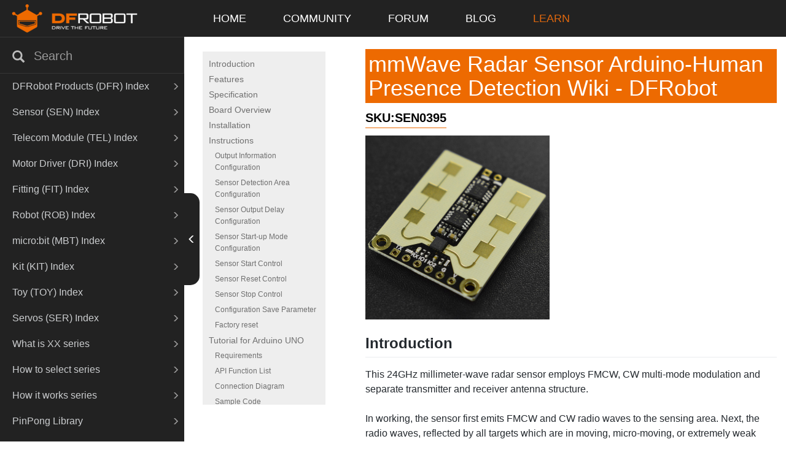

--- FILE ---
content_type: text/html; charset=utf-8
request_url: https://wiki.dfrobot.com/mmWave_Radar_Human_Presence_Detection_SKU_SEN0395
body_size: 41647
content:
<!doctype html>
<html dir="ltr" lang="en">
  <head >
    <meta  charset="utf-8"><meta  name="viewport" content="width=device-width, initial-scale=1, maximum-scale=1, user-scalable=no"><meta  data-hid="description" name="description" content="Wiki: The millimeter-wave radar can sense human presence, stationary and moving people within the detection area. Moreover, it can even detect static or stationary human presence such as a sleeping person."><title>mmWave Radar Sensor Arduino-Human Presence Detection Wiki - DFRobot</title><base href="/"><link  rel="icon" type="image/x-icon" href="/favicon.ico"><link  rel="stylesheet" href="/fonts/iconfont.css"><link  rel="stylesheet" href="/libs/css/github-markdown.css"><link  rel="stylesheet" href="/libs/bootstrap/css/bootstrap.min.css"><link  rel="stylesheet" href="/css/style.css"><link  rel="canonical" href="/mmWave_Radar_Human_Presence_Detection_SKU_SEN0395"><link  rel="stylesheet" href="/libs/prism/prism.css"><script  src="/libs/md5.min.js" ssr="true"></script><script  src="/libs/jquery-2.1.1.min.js" ssr="true"></script><script  src="/libs/bootstrap/js/bootstrap.min.js" ssr="true"></script><script  type="text/javascript" src="https://www.googletagmanager.com/gtag/js?id=G-KEFMZ0P9J0" ssr="true" mode="client"></script><script  type="text/javascript" src="/libs/gtag.js" mode="client"></script><script  src="/libs/prism/prism.js" ssr="true"></script><link rel="preload" href="/_nuxt/ea50248.js" as="script"><link rel="preload" href="/_nuxt/417f141.js" as="script"><link rel="preload" href="/_nuxt/5c73c98.js" as="script"><link rel="preload" href="/_nuxt/css/3fe81bb.css" as="style"><link rel="preload" href="/_nuxt/7589d28.js" as="script"><link rel="preload" href="/_nuxt/5571918.js" as="script"><link rel="stylesheet" href="/_nuxt/css/3fe81bb.css">
  </head>
  <body >
    <div data-server-rendered="true" id="__nuxt"><!----><div id="__layout"><div><div><div><div class="hidden-print hidden-xs hidden-sm"><nav class="navbar-inverse affix pc-navbar"><div class="navbar-header logoImg"><a href="https://wiki.dfrobot.com" target="_blank" class="navbar-brand logo"><img src="https://dfimg.dfrobot.com/5f23e834c913a99430e3f308/cmsen/80d036597bae07142336f26914cd29ec.png" alt="logo"></a></div> <div id="bs-example-navbar-collapse-9" class="collapse navbar-collapse"><ul class="nav navbar-nav" style="padding-left: 74px"><li><a href="https://wiki.dfrobot.com/" target="" class="nav-item">HOME</a></li><li><a href="https://community.dfrobot.com/" target="" class="nav-item">COMMUNITY</a></li><li><a href="https://www.dfrobot.com/forum/" target="" class="nav-item">FORUM</a></li><li><a href="https://www.dfrobot.com/blog" target="" class="nav-item">BLOG</a></li><li><a href="https://learn.dfrobot.com/" target="" class="nav-item">LEARN</a></li></ul></div></nav> <div style="height: 60px"></div></div> <div class="mobile hidden-lg hidden-md"><nav class="navbar-inverse hidden-print affix mobile-navbar"><div class="navbar-header"><div id="show-bs-docs-sidebar" href="#this" class="navbar-brand" style="padding: 14px"><i class="glyphicon glyphicon-list"></i></div></div> <a href="https://wiki.dfrobot.com" target="_blank" class="logo"><img src="https://dfimg.dfrobot.com/5f23e834c913a99430e3f308/cmsen/80d036597bae07142336f26914cd29ec.png" alt="logo"></a></nav> <nav class="hidden-print affix mobile-sub-navbar"><div class="sub-navbar-box"><a href="https://wiki.dfrobot.com/" target="">HOME</a><a href="https://community.dfrobot.com/" target="">COMMUNITY</a><a href="https://www.dfrobot.com/forum/" target="">FORUM</a><a href="https://www.dfrobot.com/blog" target="">BLOG</a><a href="https://learn.dfrobot.com/" target="">LEARN</a></div></nav></div></div> <div class="leftMenu"><div class="menu"><div id="leftNavigate" role="complementary" class="col-md-3 bs-docs-sidebar hiidden-prnt"><div class="search"><i class="glyphicon glyphicon-search"></i> <input type="text" placeholder="Search" value="" class="form-control"> <i class="glyphicon glyphicon-remove"></i></div> <ul class="nav bs-docs-sidenav"><li id="DFR_SKU_Index"><a href="javascript:;"><span>DFRobot Products (DFR)  Index</span> <i class="glyphicon glyphicon-menu-right"></i></a> <ul class="nav" style="display:none;"><li id="SKU_DFR0748_Kitty_Flower"><a title="DFR0748 Kitty Flower" href="/SKU_DFR0748_Kitty_Flower">Kitty Flower</a> <ul class="nav" style="display:none;"></ul></li><li id="ONPOWER_UPS_HAT_for_Raspberry_Pi_SKU_DFR0677"><a title="DFR0677 ONPOWER UPS HAT for Raspberry Pi " href="/ONPOWER_UPS_HAT_for_Raspberry_Pi_SKU_DFR0677">DFR0677 ONPOWER UPS HAT for Raspberry Pi </a> <ul class="nav" style="display:none;"></ul></li><li id="I_O_Expansion_HAT_for_Pi_zero_V1_0_SKU_DFR0604"><a title="DFR0604 I O Expansion HAT for Pi zero V1.0" href="/I_O_Expansion_HAT_for_Pi_zero_V1_0_SKU_DFR0604">DFR0604 I O Expansion HAT for Pi zero V1.0</a> <ul class="nav" style="display:none;"></ul></li><li id="Solar_Power_Manager_For_12V_Lead-Acid_Battery_SKU__DFR0580"><a title="DFR0580 Solar Power Manager For 12V Lead-Acid Battery" href="/Solar_Power_Manager_For_12V_Lead-Acid_Battery_SKU__DFR0580">DFR0580 Solar Power Manager For 12V Lead-Acid Battery</a> <ul class="nav" style="display:none;"></ul></li><li id="Gravity__I_O_Expansion_Shield_for_OpenMV_Cam_M7_SKU_DFR0578"><a title="DFR0578 Gravity  I O Expansion Shield for OpenMV Cam M7" href="/Gravity__I_O_Expansion_Shield_for_OpenMV_Cam_M7_SKU_DFR0578">DFR0578 Gravity  I O Expansion Shield for OpenMV Cam M7</a> <ul class="nav" style="display:none;"></ul></li><li id="Gravity__I_O_Expansion_Shield_for_Pyboard_SKU_DFR0577"><a title="DFR0577 Gravity  I O Expansion Shield for Pyboard" href="/Gravity__I_O_Expansion_Shield_for_Pyboard_SKU_DFR0577">DFR0577 Gravity  I O Expansion Shield for Pyboard</a> <ul class="nav" style="display:none;"></ul></li><li id="Gravity__Digital_1-to-8_I2C_Multiplexer_SKU_DFR0576"><a title="DFR0576 Gravity  Digital 1-to-8 I2C Multiplexer" href="/Gravity__Digital_1-to-8_I2C_Multiplexer_SKU_DFR0576">DFR0576 Gravity  Digital 1-to-8 I2C Multiplexer</a> <ul class="nav" style="display:none;"></ul></li><li id="Beetle_ESP32_SKU_DFR0575"><a title="DFR0575 Beetle ESP32" href="/Beetle_ESP32_SKU_DFR0575">DFR0575 Beetle ESP32</a> <ul class="nav" style="display:none;"></ul></li><li id="USB_Charger_for_7.4V_LiPo_Battery_SKU__DFR0564"><a title="DFR0564 USB Charger for 7.4V LiPo Battery" href="/USB_Charger_for_7.4V_LiPo_Battery_SKU__DFR0564">DFR0564 USB Charger for 7.4V LiPo Battery</a> <ul class="nav" style="display:none;"></ul></li><li id="Gravity__3.7V_Li_Battery_Fuel_Gauge_SKU__DFR0563"><a title="DFR0563 Gravity  3.7V Li Battery Fuel Gauge" href="/Gravity__3.7V_Li_Battery_Fuel_Gauge_SKU__DFR0563">DFR0563 Gravity  3.7V Li Battery Fuel Gauge</a> <ul class="nav" style="display:none;"></ul></li><li id="Gravity__Digital_Signal_Isolator_SKU__DFR0565"><a title="DFR0565 Gravity  Digital Signal Isolator" href="/Gravity__Digital_Signal_Isolator_SKU__DFR0565">DFR0565 Gravity  Digital Signal Isolator</a> <ul class="nav" style="display:none;"></ul></li><li id="Solar_Power_Manager_5V_SKU__DFR0559"><a title="DFR0559 Solar Power Manager 5V" href="/Solar_Power_Manager_5V_SKU__DFR0559">DFR0559 Solar Power Manager 5V</a> <ul class="nav" style="display:none;"></ul></li><li id="Gravity__Digital_High_Temperature_Sensor__K-type__SKU_DFR0558"><a title="DFR0558 Gravity  Digital High Temperature Sensor  K-type" href="/Gravity__Digital_High_Temperature_Sensor__K-type__SKU_DFR0558">DFR0558 Gravity  Digital High Temperature Sensor  K-type</a> <ul class="nav" style="display:none;"></ul></li><li id="Gravity_I2C_LCD1602_Arduino_LCD_Display_Module_SKU_DFR0555_DF0556_DFR0557"><a title="DFR0555\DF0556\DFR0557 Gravity  I2C LCD1602 Arduino LCD Display Module" href="/Gravity_I2C_LCD1602_Arduino_LCD_Display_Module_SKU_DFR0555_DF0556_DFR0557">DFR0555\DF0556\DFR0557 Gravity  I2C LCD1602 Arduino LCD Display Module</a> <ul class="nav" style="display:none;"></ul></li><li id="Gravity__I2C_ADS1115_16-Bit_ADC_Module_Arduino_&amp;_Raspberry_Pi_Compatible__SKU__DFR0553"><a title="DFR0553 Gravity  I2C ADS1115 16-Bit ADC Module Arduino &amp; Raspberry Pi Compatible" href="/Gravity__I2C_ADS1115_16-Bit_ADC_Module_Arduino_&amp;_Raspberry_Pi_Compatible__SKU__DFR0553">DFR0553 Gravity  I2C ADS1115 16-Bit ADC Module Arduino &amp; Raspberry Pi Compatible</a> <ul class="nav" style="display:none;"></ul></li><li id="Gravity__12-Bit_I2C_DAC_Module_SKU__DFR0552"><a title="DFR0552 Gravity  12-Bit I2C DAC Module" href="/Gravity__12-Bit_I2C_DAC_Module_SKU__DFR0552">DFR0552 Gravity  12-Bit I2C DAC Module</a> <ul class="nav" style="display:none;"></ul></li><li id="Micro_bit_Driver_Expansion_Board_SKU_DFR0548"><a title="DFR0548 Micro bit Driver Expansion Board" href="/Micro_bit_Driver_Expansion_Board_SKU_DFR0548">DFR0548 Micro bit Driver Expansion Board</a> <ul class="nav" style="display:none;"></ul></li><li id="Micro_bit_Gamepad_Expansion_Board_SKU__DFR0536"><a title="DFR0536 Micro bit Gamepad Expansion Board" href="/Micro_bit_Gamepad_Expansion_Board_SKU__DFR0536">DFR0536 Micro bit Gamepad Expansion Board</a> <ul class="nav" style="display:none;"></ul></li><li id="Solar_Power_Manager_SKU__DFR0535"><a title="DFR0535 Solar Power Manager" href="/Solar_Power_Manager_SKU__DFR0535">DFR0535 Solar Power Manager</a> <ul class="nav" style="display:none;"></ul></li><li id="Voice_Module_SKU__DFR0534"><a title="DFR0534 Voice Module" href="/Voice_Module_SKU__DFR0534">DFR0534 Voice Module</a> <ul class="nav" style="display:none;"></ul></li><li id="FireBeetle_Covers-ePaper_Black&amp;White&amp;Red_Display_Module_SKU__DFR0531"><a title="DFR0531 FireBeetle Covers-ePaper Black&amp;White&amp;Red Display Module" href="/FireBeetle_Covers-ePaper_Black&amp;White&amp;Red_Display_Module_SKU__DFR0531">DFR0531 FireBeetle Covers-ePaper Black&amp;White&amp;Red Display Module</a> <ul class="nav" style="display:none;"></ul></li><li id="2.2_inches_TFT_LCD_Display_V1.0_(SPI_Interface)_SKU_DFR0529"><a title="DFR0529 2.2 inches TFT LCD Display V1.0 (SPI Interface)" href="/2.2_inches_TFT_LCD_Display_V1.0_(SPI_Interface)_SKU_DFR0529">DFR0529 2.2 inches TFT LCD Display V1.0 (SPI Interface)</a> <ul class="nav" style="display:none;"></ul></li><li id="_SKU_DFR0528_UPS_HAT_for_Raspberry_Pi_Zero"><a title="DFR0528 UPS HAT for Raspberry Pi Zero" href="/_SKU_DFR0528_UPS_HAT_for_Raspberry_Pi_Zero">DFR0528 UPS HAT for Raspberry Pi Zero</a> <ul class="nav" style="display:none;"></ul></li><li id="_SKU_DFR0524_5.5__HDMI_OLED-Display_with_Capacitive_Touchscreen_V2.0"><a title="DFR0524 5.5  HDMI OLED-Display with Capacitive Touchscreen V2.0" href="/_SKU_DFR0524_5.5__HDMI_OLED-Display_with_Capacitive_Touchscreen_V2.0">DFR0524 5.5  HDMI OLED-Display with Capacitive Touchscreen V2.0</a> <ul class="nav" style="display:none;"></ul></li><li id="Gravity__Digital_Peristaltic_Pump_SKU__DFR0523"><a title="DFR0523 Gravity  Digital Peristaltic Pump" href="/Gravity__Digital_Peristaltic_Pump_SKU__DFR0523">DFR0523 Gravity  Digital Peristaltic Pump</a> <ul class="nav" style="display:none;"></ul></li><li id="Dual_Digital_Pot__100K__SKU__DFR0520"><a title="DFR0520 Dual Digital Pot  100K" href="/Dual_Digital_Pot__100K__SKU__DFR0520">DFR0520 Dual Digital Pot  100K</a> <ul class="nav" style="display:none;"></ul></li><li id="Micro_Mate-_A_Mini_Expansion_Board_for_micro_bit_SKU__DFR0518"><a title="DFR0518 Micro Mate- A Mini Expansion Board for micro bit" href="/Micro_Mate-_A_Mini_Expansion_Board_for_micro_bit_SKU__DFR0518">DFR0518 Micro Mate- A Mini Expansion Board for micro bit</a> <ul class="nav" style="display:none;"></ul></li><li id="FireBeetle_Covers-OSD_Character_Overlay_Module_SKU_DFR0515"><a title="DFR0515 FireBeetle Covers-OSD Character Overlay Module" href="/FireBeetle_Covers-OSD_Character_Overlay_Module_SKU_DFR0515">DFR0515 FireBeetle Covers-OSD Character Overlay Module</a> <ul class="nav" style="display:none;"></ul></li><li id="_SKU_DFR0514_DFR0603_IIC_16X2_RGB_LCD_KeyPad_HAT_V1.0_"><a title="DFR0514 DFR0603 IIC 16X2 RGB LCD KeyPad HAT V1.0 " href="/_SKU_DFR0514_DFR0603_IIC_16X2_RGB_LCD_KeyPad_HAT_V1.0_">DFR0514 DFR0603 IIC 16X2 RGB LCD KeyPad HAT V1.0 </a> <ul class="nav" style="display:none;"></ul></li><li id="PPM_2x3A_DC_Motor_Driver_SKU__DFR0513"><a title="DFR0513 PPM 2x3A DC Motor Driver" href="/PPM_2x3A_DC_Motor_Driver_SKU__DFR0513">DFR0513 PPM 2x3A DC Motor Driver</a> <ul class="nav" style="display:none;"></ul></li><li id="FireBeetle_Covers-ePaper_Black&amp;White_Display_Module_SKU__DFR0511"><a title="DFR0511 FireBeetle Covers-ePaper Black&amp;White Display Module" href="/FireBeetle_Covers-ePaper_Black&amp;White_Display_Module_SKU__DFR0511">DFR0511 FireBeetle Covers-ePaper Black&amp;White Display Module</a> <ul class="nav" style="display:none;"></ul></li><li id="FireBeetle_Covers-DC_Motor_&amp;_Stepper_Driver_SKU_DFR0508"><a title="DFR0508 FireBeetle Covers-DC Motor &amp; Stepper Driver" href="/FireBeetle_Covers-DC_Motor_&amp;_Stepper_Driver_SKU_DFR0508">DFR0508 FireBeetle Covers-DC Motor &amp; Stepper Driver</a> <ul class="nav" style="display:none;"></ul></li><li id="FireBeetle_Covers-OLED12864_Display_SKU__DFR0507"><a title="DFR0507 FireBeetle Covers-OLED12864 Display" href="/FireBeetle_Covers-OLED12864_Display_SKU__DFR0507">DFR0507 FireBeetle Covers-OLED12864 Display</a> <ul class="nav" style="display:none;"></ul></li><li id="7''_HDMI_Display_with_Capacitive_Touchscreen_SKU__DFR0506"><a title="DFR0506 7'' HDMI Display with Capacitive Touchscreen" href="/7''_HDMI_Display_with_Capacitive_Touchscreen_SKU__DFR0506">DFR0506 7'' HDMI Display with Capacitive Touchscreen</a> <ul class="nav" style="display:none;"></ul></li><li id="SIM7000C_Arduino_NB-IoT_LTE_GPRS_Expansion_Shield_SKU__DFR0505"><a title="DFR0505 SIM7000C Arduino NB-IoT LTE GPRS Expansion Shield" href="/SIM7000C_Arduino_NB-IoT_LTE_GPRS_Expansion_Shield_SKU__DFR0505">DFR0505 SIM7000C Arduino NB-IoT LTE GPRS Expansion Shield</a> <ul class="nav" style="display:none;"></ul></li><li id="Gravity__Analog_Signal_Isolator_SKU_DFR0504"><a title="DFR0504 Gravity  Analog Signal Isolator" href="/Gravity__Analog_Signal_Isolator_SKU_DFR0504">DFR0504 Gravity  Analog Signal Isolator</a> <ul class="nav" style="display:none;"></ul></li><li id="Embedded_Thermal_Printer___TTL_Serial_SKU__DFR0503-EN"><a title="DFR0503 Embedded Thermal Printer - TTL Serial" href="/Embedded_Thermal_Printer___TTL_Serial_SKU__DFR0503-EN">DFR0503 Embedded Thermal Printer - TTL Serial</a> <ul class="nav" style="display:none;"></ul></li><li id="Gravity_IO_Expansion_&amp;_Motor_Driver_Shield_V1.1_SKU__DFR0502"><a title="DFR0502 Gravity IO Expansion &amp; Motor Driver Shield V1.1" href="/Gravity_IO_Expansion_&amp;_Motor_Driver_Shield_V1.1_SKU__DFR0502">DFR0502 Gravity IO Expansion &amp; Motor Driver Shield V1.1</a> <ul class="nav" style="display:none;"></ul></li><li id="64x64_RGB_LED_Matrix_-_3mm_pitch_SKU_DFR0499"><a title="DFR0499 64x64 RGB LED Matrix - 3mm pitch" href="/64x64_RGB_LED_Matrix_-_3mm_pitch_SKU_DFR0499">DFR0499 64x64 RGB LED Matrix - 3mm pitch</a> <ul class="nav" style="display:none;"></ul></li><li id="FireBeetle_Covers-Camera&amp;Audio_Media_Board_SKU_DFR0498"><a title="DFR0498 FireBeetle Covers-Camera&amp;Audio Media Board" href="/FireBeetle_Covers-Camera&amp;Audio_Media_Board_SKU_DFR0498">DFR0498 FireBeetle Covers-Camera&amp;Audio Media Board</a> <ul class="nav" style="display:none;"></ul></li><li id="Raspberry_Pi_UPS_HAT_SKU_DFR0494"><a title="DFR0494 Raspberry Pi UPS HAT" href="/Raspberry_Pi_UPS_HAT_SKU_DFR0494">DFR0494 Raspberry Pi UPS HAT</a> <ul class="nav" style="display:none;"></ul></li><li id="FireBeetle_Board-328P_with_BLE4.1_SKU__DFR0492"><a title="DFR0492 FireBeetle Board-328P with BLE4.1" href="/FireBeetle_Board-328P_with_BLE4.1_SKU__DFR0492">DFR0492 FireBeetle Board-328P with BLE4.1</a> <ul class="nav" style="display:none;"></ul></li><li id="FireBeetle_ESP8266_IOT_Microcontroller_SKU__DFR0489"><a title="DFR0489 FireBeetle ESP8266 IOT Microcontroller" href="/FireBeetle_ESP8266_IOT_Microcontroller_SKU__DFR0489">DFR0489 FireBeetle ESP8266 IOT Microcontroller</a> <ul class="nav" style="display:none;"></ul></li><li id="FireBeetle_Covers-24×8_LED_Matrix"><a title="DFR0487 FireBeetle Covers-24×8 LED Matrix" href="/FireBeetle_Covers-24×8_LED_Matrix">DFR0487 FireBeetle Covers-24×8 LED Matrix</a> <ul class="nav" style="display:none;"></ul></li><li id="FireBeetle_Covers-Gravity_I_O_Expansion_Shield_SKU__DFR0483"><a title="DFR0483 FireBeetle Covers-Gravity I O Expansion Shield" href="/FireBeetle_Covers-Gravity_I_O_Expansion_Shield_SKU__DFR0483">DFR0483 FireBeetle Covers-Gravity I O Expansion Shield</a> <ul class="nav" style="display:none;"></ul></li><li id="FireBeetle_ESP32_IOT_Microcontroller(V3.0)__Supports_Wi-Fi_&amp;_Bluetooth__SKU__DFR0478"><a title="DFR0478 FireBeetle ESP32 IOT Microcontroller(V3.0)  " href="/FireBeetle_ESP32_IOT_Microcontroller(V3.0)__Supports_Wi-Fi_&amp;_Bluetooth__SKU__DFR0478">DFR0478 FireBeetle ESP32 IOT Microcontroller(V3.0)  </a> <ul class="nav" style="display:none;"></ul></li><li id="Gravity__Digital_Relay_Module__Arduino_&amp;_Raspberry_Pi_Compatible__SKU__DFR0473"><a title="DFR0473 Digital Relay Module" href="/Gravity__Digital_Relay_Module__Arduino_&amp;_Raspberry_Pi_Compatible__SKU__DFR0473">DFR0473 Digital Relay Module</a> <ul class="nav" style="display:none;"></ul></li><li id="2x32_RGB_LED_Matrix_-_4mm_pitch_SKU_DFR0472"><a title="DFR0472 32x32 RGB LED Matrix - 4mm pitch" href="/2x32_RGB_LED_Matrix_-_4mm_pitch_SKU_DFR0472">DFR0472 32x32 RGB LED Matrix - 4mm pitch</a> <ul class="nav" style="display:none;"></ul></li><li id="32x16_RGB_LED_Matrix_-_6mm_pitch_SKU_DFR0471"><a title="DFR0471 32x16 RGB LED Matrix - 6mm pitch" href="/32x16_RGB_LED_Matrix_-_6mm_pitch_SKU_DFR0471">DFR0471 32x16 RGB LED Matrix - 6mm pitch</a> <ul class="nav" style="display:none;"></ul></li><li id="Gravity__I2C_SD2405_RTC_Module_SKU__DFR0469"><a title="DFR0469 Gravity  I2C SD2405 RTC Module" href="/Gravity__I2C_SD2405_RTC_Module_SKU__DFR0469">DFR0469 Gravity  I2C SD2405 RTC Module</a> <ul class="nav" style="display:none;"></ul></li><li id="Gravity__I2C_16x2_Arduino_LCD_with_RGB_Backlight_Display_SKU__DFR0464"><a title="DFR0464 Gravity  I2C 16x2 Arduino LCD with RGB Backlight Display" href="/Gravity__I2C_16x2_Arduino_LCD_with_RGB_Backlight_Display_SKU__DFR0464">DFR0464 Gravity  I2C 16x2 Arduino LCD with RGB Backlight Display</a> <ul class="nav" style="display:none;"></ul></li><li id="Gravity__Flexible_16x16_RGB_LED_Matrix_SKU__DFR0463"><a title="DFR0463 Gravity  Flexible 16x16 RGB LED Matrix" href="/Gravity__Flexible_16x16_RGB_LED_Matrix_SKU__DFR0463">DFR0463 Gravity  Flexible 16x16 RGB LED Matrix</a> <ul class="nav" style="display:none;"></ul></li><li id="Gravity__Flexible_8x32_RGB_LED_Matrix_SKU__DFR0462"><a title="DFR0462 Gravity  Flexible 8x32 RGB LED Matrix" href="/Gravity__Flexible_8x32_RGB_LED_Matrix_SKU__DFR0462">DFR0462 Gravity  Flexible 8x32 RGB LED Matrix</a> <ul class="nav" style="display:none;"></ul></li><li id="Gravity__Flexible_8x8_RGB_LED_Matrix_SKU__DFR0461"><a title="DFR0461 Gravity  Flexible 8x8 RGB LED Matrix" href="/Gravity__Flexible_8x8_RGB_LED_Matrix_SKU__DFR0461">DFR0461 Gravity  Flexible 8x8 RGB LED Matrix</a> <ul class="nav" style="display:none;"></ul></li><li id="64x32_RGB_LED_Matrix___4mm_Pitch_64x32_Flexible_RGB_LED_Matrix-4mm_Pitch_64x32_Flexible_RGB_LED_Matrix-5mm_Pitch_SKU_DFR0460"><a title="DFR0460 64x32 RGB LED Matrix - 4mm Pitch/64x32 Flexible RGB LED Matrix-4mm Pitch/64x32 Flexible RGB LED Matrix-5mm Pitch" href="/64x32_RGB_LED_Matrix___4mm_Pitch_64x32_Flexible_RGB_LED_Matrix-4mm_Pitch_64x32_Flexible_RGB_LED_Matrix-5mm_Pitch_SKU_DFR0460">DFR0460 64x32 RGB LED Matrix - 4mm Pitch/64x32 Flexible RGB LED Matrix-4mm Pitch/64x32 Flexible RGB LED Matrix-5mm Pitch</a> <ul class="nav" style="display:none;"></ul></li><li id="8x8_RGB_LED_Matrix_SKU__DFR0459"><a title="DFR0459 8x8 RGB LED Matrix" href="/8x8_RGB_LED_Matrix_SKU__DFR0459">DFR0459 8x8 RGB LED Matrix</a> <ul class="nav" style="display:none;"></ul></li><li id="Gravity__MOSFET_Power_Controller_SKU__DFR0457"><a title="DFR0457 Gravity  MOSFET Power Controller" href="/Gravity__MOSFET_Power_Controller_SKU__DFR0457">DFR0457 Gravity  MOSFET Power Controller</a> <ul class="nav" style="display:none;"></ul></li><li id="DFRobot_CurieNano_-_A_mini_Genuino_Arduino_101_Board_SKU__DFR0453"><a title="DFR0453 DFRobot CurieNano " href="/DFRobot_CurieNano_-_A_mini_Genuino_Arduino_101_Board_SKU__DFR0453">DFR0453 DFRobot CurieNano </a> <ul class="nav" style="display:none;"></ul></li><li id="LED_String_Lights__Warm_White__SKU__DFR0448"><a title="DFR0448 LED String Lights  Warm White" href="/LED_String_Lights__Warm_White__SKU__DFR0448">DFR0448 LED String Lights  Warm White</a> <ul class="nav" style="display:none;"></ul></li><li id="The_Micro_Vibration_Module_SKU_DFR0440"><a title="DFR0440 The Micro Vibration Module" href="/The_Micro_Vibration_Module_SKU_DFR0440">DFR0440 The Micro Vibration Module</a> <ul class="nav" style="display:none;"></ul></li><li id="LED_String_Lights__Colorful__SKU__DFR0439"><a title="DFR0439 LED String Lights  Colorful" href="/LED_String_Lights__Colorful__SKU__DFR0439">DFR0439 LED String Lights  Colorful</a> <ul class="nav" style="display:none;"></ul></li><li id="Bright_LED_Module_SKU__DFR0438"><a title="DFR0438 Bright LED Module" href="/Bright_LED_Module_SKU__DFR0438">DFR0438 Bright LED Module</a> <ul class="nav" style="display:none;"></ul></li><li id="3.5_inches_TFT_Touchscreen_for_Raspberry_Pi_SKU__DFR0428"><a title="DFR0428 3.5 inches TFT Touchscreen for Raspberry Pi" href="/3.5_inches_TFT_Touchscreen_for_Raspberry_Pi_SKU__DFR0428">DFR0428 3.5 inches TFT Touchscreen for Raspberry Pi</a> <ul class="nav" style="display:none;"></ul></li><li id="Self-Locking_Swicth_SKU__DFR0423"><a title="DFR0423 Self-Locking Swicth" href="/Self-Locking_Swicth_SKU__DFR0423">DFR0423 Self-Locking Swicth</a> <ul class="nav" style="display:none;"></ul></li><li id="Audio_Shield_For_DFRduino_M0_SKU__DFR0420"><a title="DFR0420 Audio Shield For DFRduino M0" href="/Audio_Shield_For_DFRduino_M0_SKU__DFR0420">DFR0420 Audio Shield For DFRduino M0</a> <ul class="nav" style="display:none;"></ul></li><li id="Bluno_M0_Mainboard_SKU__DFR0416"><a title="DFR0416 Bluno M0 Mainboard" href="/Bluno_M0_Mainboard_SKU__DFR0416">DFR0416 Bluno M0 Mainboard</a> <ul class="nav" style="display:none;"></ul></li><li id="Gravity__IO_Expansion_Shield_For_DFRduino_M0_SKU__DFR0412"><a title="DFR0412 Gravity  IO Expansion Shield For DFRduino M0" href="/Gravity__IO_Expansion_Shield_For_DFRduino_M0_SKU__DFR0412">DFR0412 Gravity  IO Expansion Shield For DFRduino M0</a> <ul class="nav" style="display:none;"></ul></li><li id="Gravity__130_DC_Motor_SKU__DFR0411"><a title="DFR0411 Gravity  130 DC Motor" href="/Gravity__130_DC_Motor_SKU__DFR0411">DFR0411 Gravity  130 DC Motor</a> <ul class="nav" style="display:none;"></ul></li><li id="DC_Micro_Metal_Gear_Motor_75_1_w_Driver_SKU__DFR0399"><a title="DFR0399 DC Micro Metal Gear Motor 75 1 w Driver" href="/DC_Micro_Metal_Gear_Motor_75_1_w_Driver_SKU__DFR0399">DFR0399 DC Micro Metal Gear Motor 75 1 w Driver</a> <ul class="nav" style="display:none;"></ul></li><li id="Romeo_BLE_Quad_Robot_Controller_SKU__DFR0398"><a title="DFR0398 Romeo BLE Quad Robot Controller" href="/Romeo_BLE_Quad_Robot_Controller_SKU__DFR0398">DFR0398 Romeo BLE Quad Robot Controller</a> <ul class="nav" style="display:none;"></ul></li><li id="DFRduino_M0_Mainboard__Arduino_Compatible__SKU__DFR0392"><a title="DFR0392 DFRduino M0 Mainboard" href="/DFRduino_M0_Mainboard__Arduino_Compatible__SKU__DFR0392">DFR0392 DFRduino M0 Mainboard</a> <ul class="nav" style="display:none;"></ul></li><li id="TELEMATICS_3.5__TFT_Touch_LCD_Shield_SKU__DFR0387"><a title="DFR0387 TELEMATICS 3.5  TFT Touch LCD Shield" href="/TELEMATICS_3.5__TFT_Touch_LCD_Shield_SKU__DFR0387">DFR0387 TELEMATICS 3.5  TFT Touch LCD Shield</a> <ul class="nav" style="display:none;"></ul></li><li id="LED_Keypad_Shield_V1.0_SKU_DFR0382"><a title="DFR0382 LED Keypad Shield V1.0" href="/LED_Keypad_Shield_V1.0_SKU_DFR0382">DFR0382 LED Keypad Shield V1.0</a> <ul class="nav" style="display:none;"></ul></li><li id="Cookie_I_O_Expansion_Shield_V2_SKU__DFR0375"><a title="DFR0375 Cookie I O Expansion Shield V2" href="/Cookie_I_O_Expansion_Shield_V2_SKU__DFR0375">DFR0375 Cookie I O Expansion Shield V2</a> <ul class="nav" style="display:none;"></ul></li><li id="DFR0374_DFR0396_LCD_Keypad_Shield_V2.0"><a title="DFR0374 DFR0396 LCD Keypad Shield V2.0" href="/DFR0374_DFR0396_LCD_Keypad_Shield_V2.0">DFR0374 DFR0396 LCD Keypad Shield V2.0</a> <ul class="nav" style="display:none;"></ul></li><li id="IO_Expansion_Shield_for_Bluno_M3_SKU_DFR0371"><a title="DFR0371 IO Expansion Shield for Bluno M3" href="/IO_Expansion_Shield_for_Bluno_M3_SKU_DFR0371">DFR0371 IO Expansion Shield for Bluno M3</a> <ul class="nav" style="display:none;"></ul></li><li id="CAN-BUS_Shield_V2__SKU__DFR0370_"><a title="DFR0370 CAN-BUS Shield V2" href="/CAN-BUS_Shield_V2__SKU__DFR0370_">DFR0370 CAN-BUS Shield V2</a> <ul class="nav" style="display:none;"></ul></li><li id="XSP_-_Arduino_Programmer_SKU_DFR0360"><a title="DFR0360 XSP - Arduino Programmer" href="/XSP_-_Arduino_Programmer_SKU_DFR0360">DFR0360 XSP - Arduino Programmer</a> <ul class="nav" style="display:none;"></ul></li><li id="Bluno_Beetle_Shield_SKU__DFR0356"><a title="DFR0356 Bluno Beetle Shield" href="/Bluno_Beetle_Shield_SKU__DFR0356">DFR0356 Bluno Beetle Shield</a> <ul class="nav" style="display:none;"></ul></li><li id="SIM808_with_Leonardo_mainboard_SKU_DFR0355"><a title="DFR0355 SIM808 with Leonardo mainboard" href="/SIM808_with_Leonardo_mainboard_SKU_DFR0355">DFR0355 SIM808 with Leonardo mainboard</a> <ul class="nav" style="display:none;"></ul></li><li id="Romeo_BLE_mini_V2.0_SKU_DFR0351"><a title="DFR0351 Romeo BLE mini V2.0" href="/Romeo_BLE_mini_V2.0_SKU_DFR0351">DFR0351 Romeo BLE mini V2.0</a> <ul class="nav" style="display:none;"></ul></li><li id="3.5__TFT_Touch_Shield_with_4MB_Flash_for_Arduino_and_mbed_SKU_DFR0348"><a title="DFR0348 3.5  TFT Touch Shield with 4MB Flash for Arduino and mbed" href="/3.5__TFT_Touch_Shield_with_4MB_Flash_for_Arduino_and_mbed_SKU_DFR0348">DFR0348 3.5  TFT Touch Shield with 4MB Flash for Arduino and mbed</a> <ul class="nav" style="display:none;"></ul></li><li id="2.8__TFT_Touch_Shield_with_4MB_Flash_for_Arduino_and_mbed_SKU_DFR0347"><a title="DFR0347 2.8  TFT Touch Shield with 4MB Flash for Arduino and mbed" href="/2.8__TFT_Touch_Shield_with_4MB_Flash_for_Arduino_and_mbed_SKU_DFR0347">DFR0347 2.8  TFT Touch Shield with 4MB Flash for Arduino and mbed</a> <ul class="nav" style="display:none;"></ul></li><li id="UHex_Low-power_Controller_SKU__DFR0343"><a title="DFR0343 UHex Low-power Controller" href="/UHex_Low-power_Controller_SKU__DFR0343">DFR0343 UHex Low-power Controller</a> <ul class="nav" style="display:none;"></ul></li><li id="W5500_Ethernet_with_POE_Mainboard_SKU__DFR0342"><a title="DFR0342 W5500 Ethernet with POE Mainboard" href="/W5500_Ethernet_with_POE_Mainboard_SKU__DFR0342">DFR0342 W5500 Ethernet with POE Mainboard</a> <ul class="nav" style="display:none;"></ul></li><li id="Bluno_Beetle_SKU_DFR0339"><a title="DFR0339 Bluno Beetle" href="/Bluno_Beetle_SKU_DFR0339">DFR0339 Bluno Beetle</a> <ul class="nav" style="display:none;"></ul></li><li id="GPIO_Shield_for_Arduino_V1.0_SKU__DFR0334"><a title="DFR0334 GPIO Shield for Arduino V1.0" href="/GPIO_Shield_for_Arduino_V1.0_SKU__DFR0334">DFR0334 GPIO Shield for Arduino V1.0</a> <ul class="nav" style="display:none;"></ul></li><li id="Fan_Module_DFR0332"><a title="DFR0332 Fan Module" href="/Fan_Module_DFR0332">DFR0332 Fan Module</a> <ul class="nav" style="display:none;"></ul></li><li id="Romeo_for_Edison_Controller_SKU__DFR0331"><a title="DFR0331 Romeo for Edison Controller" href="/Romeo_for_Edison_Controller_SKU__DFR0331">DFR0331 Romeo for Edison Controller</a> <ul class="nav" style="display:none;"></ul></li><li id="Raspberry_Pi_Meet_Arduino_Shield_SKU_DFR0311"><a title="DFR0311 Raspberry Pi Meet Arduino Shield" href="/Raspberry_Pi_Meet_Arduino_Shield_SKU_DFR0311">DFR0311 Raspberry Pi Meet Arduino Shield</a> <ul class="nav" style="display:none;"></ul></li><li id="Bluno_M3_SKU_DFR0329"><a title="DFR0329 Bluno M3" href="/Bluno_M3_SKU_DFR0329">DFR0329 Bluno M3</a> <ul class="nav" style="display:none;"></ul></li><li id="Arduino_Shield_for_Raspberry_Pi_2B_and_3B_SKU_DFR0327"><a title="DFR0327 Arduino Shield for Raspberry Pi 2B and 3B" href="/Arduino_Shield_for_Raspberry_Pi_2B_and_3B_SKU_DFR0327">DFR0327 Arduino Shield for Raspberry Pi 2B and 3B</a> <ul class="nav" style="display:none;"></ul></li><li id="Bluno_Mega_2560__SKU_DFR0323_"><a title="DFR0323 Bluno Mega 2560" href="/Bluno_Mega_2560__SKU_DFR0323_">DFR0323 Bluno Mega 2560</a> <ul class="nav" style="display:none;"></ul></li><li id="Wido-WIFI_IoT_Node_SKU_DFR0321"><a title="DFR0321 Wido-WIFI IoT Node" href="/Wido-WIFI_IoT_Node_SKU_DFR0321">DFR0321 Wido-WIFI IoT Node</a> <ul class="nav" style="display:none;"></ul></li><li id="MCP3424_18-Bit_ADC-4_Channel_with_Programmable_Gain_Amplifier__SKU_DFR0316_"><a title="DFR0316 MCP3424 18-Bit ADC-4 Channel with Programmable Gain Amplifier" href="/MCP3424_18-Bit_ADC-4_Channel_with_Programmable_Gain_Amplifier__SKU_DFR0316_">DFR0316 MCP3424 18-Bit ADC-4 Channel with Programmable Gain Amplifier</a> <ul class="nav" style="display:none;"></ul></li><li id="Raspberry_Pi_GPIO_Extension_Board_SKU_DFR0312"><a title="DFR0312 Raspberry Pi GPIO Extension Board" href="/Raspberry_Pi_GPIO_Extension_Board_SKU_DFR0312">DFR0312 Raspberry Pi GPIO Extension Board</a> <ul class="nav" style="display:none;"></ul></li><li id="Bluno_Mega_1280__SKU_DFR0306_"><a title="DFR0306 Bluno Mega 1280" href="/Bluno_Mega_1280__SKU_DFR0306_">DFR0306 Bluno Mega 1280</a> <ul class="nav" style="display:none;"></ul></li><li id="RoMeo_BLE__SKU_DFR0305_"><a title="DFR0305 RoMeo BLE" href="/RoMeo_BLE__SKU_DFR0305_">DFR0305 RoMeo BLE</a> <ul class="nav" style="display:none;"></ul></li><li id="BLE_Wireless_Gamepad_V2_SKU__DFR0304"><a title="DFR0304 BLE Wireless Gamepad V2" href="/BLE_Wireless_Gamepad_V2_SKU__DFR0304">DFR0304 BLE Wireless Gamepad V2</a> <ul class="nav" style="display:none;"></ul></li><li id="MiniQ_2WD_Plus_SKU_DFR0302"><a title="DFR0302 MiniQ 2WD Plus" href="/MiniQ_2WD_Plus_SKU_DFR0302">DFR0302 MiniQ 2WD Plus</a> <ul class="nav" style="display:none;"></ul></li><li id="Gravity__Analog_Electrical_Conductivity_Sensor___Meter_V2__K=1__SKU_DFR0300"><a title="DFR0300 Gravity  Analog Electrical Conductivity Sensor   Meter V2  K=1 " href="/Gravity__Analog_Electrical_Conductivity_Sensor___Meter_V2__K=1__SKU_DFR0300">DFR0300 Gravity  Analog Electrical Conductivity Sensor   Meter V2  K=1 </a> <ul class="nav" style="display:none;"></ul></li><li id="DFPlayer_Mini_SKU_DFR0299"><a title="DFR0299 DFPlayer Mini" href="/DFPlayer_Mini_SKU_DFR0299">DFR0299 DFPlayer Mini</a> <ul class="nav" style="display:none;"></ul></li><li id="Gravity_Analog_Electrical_Conductivity_Sensor_Meter_K=10_SKU_DFR0300-H"><a title="DFR0300-H Gravity: Analog Electrical Conductivity Sensor(K=10)" href="/Gravity_Analog_Electrical_Conductivity_Sensor_Meter_K=10_SKU_DFR0300-H">DFR0300-H Gravity: Analog Electrical Conductivity Sensor(K=10)</a> <ul class="nav" style="display:none;"></ul></li><li id="Bluno_Nano_SKU_DFR0296"><a title="DFR0296 Bluno Nano" href="/Bluno_Nano_SKU_DFR0296">DFR0296 Bluno Nano</a> <ul class="nav" style="display:none;"></ul></li><li id="RLY-8-RS485_8_Relay_Controller_SKU_DFR0290"><a title="DFR0290 RLY-8-RS485 8 Relay Controller" href="/RLY-8-RS485_8_Relay_Controller_SKU_DFR0290">DFR0290 RLY-8-RS485 8 Relay Controller</a> <ul class="nav" style="display:none;"></ul></li><li id="RLY-8-POE_Relay_Controller_DFR0289"><a title="DFR0289 RLY-8-POE Relay Controller" href="/RLY-8-POE_Relay_Controller_DFR0289">DFR0289 RLY-8-POE Relay Controller</a> <ul class="nav" style="display:none;"></ul></li><li id="LCD12864_Shield_SKU_DFR0287"><a title="DFR0287 LCD12864 Shield" href="/LCD12864_Shield_SKU_DFR0287">DFR0287 LCD12864 Shield</a> <ul class="nav" style="display:none;"></ul></li><li id="Dreamer_Maple_V1.0_SKU_DFR028"><a title="DFR0283 Dreamer Maple V1.0" href="/Dreamer_Maple_V1.0_SKU_DFR028">DFR0283 Dreamer Maple V1.0</a> <ul class="nav" style="display:none;"></ul></li><li id="Beetle_SKU_DFR0282"><a title="DFR0282 Beetle" href="/Beetle_SKU_DFR0282">DFR0282 Beetle</a> <ul class="nav" style="display:none;"></ul></li><li id="Speech_Synthesis_Shield_SKU_DFR0273"><a title="DFR0273 Speech Synthesis Shield" href="/Speech_Synthesis_Shield_SKU_DFR0273">DFR0273 Speech Synthesis Shield</a> <ul class="nav" style="display:none;"></ul></li><li id="GMR_Board_SKU_DFR0271_"><a title="DFR0271 GMR Board" href="/GMR_Board_SKU_DFR0271_">DFR0271 GMR Board</a> <ul class="nav" style="display:none;"></ul></li><li id="Accessory_Shield_for_Arduino_SKU_DFR0270"><a title="DFR0270 Accessory Shield for Arduino" href="/Accessory_Shield_for_Arduino_SKU_DFR0270">DFR0270 Accessory Shield for Arduino</a> <ul class="nav" style="display:none;"></ul></li><li id="Bluno_SKU_DFR0267"><a title="DFR0267 Bluno" href="/Bluno_SKU_DFR0267">DFR0267 Bluno</a> <ul class="nav" style="display:none;"></ul></li><li id="IO_Expansion_Shield_for_Arduino_V7_SKU_DFR0265.1"><a title="DFR0265 IO Expansion Shield for Arduino V7" href="/IO_Expansion_Shield_for_Arduino_V7_SKU_DFR0265.1">DFR0265 IO Expansion Shield for Arduino V7</a> <ul class="nav" style="display:none;"></ul></li><li id="Arduino_RS485_Shield_SKU__DFR0259"><a title="DFR0259 Arduino RS485 Shield" href="/Arduino_RS485_Shield_SKU__DFR0259">DFR0259 Arduino RS485 Shield</a> <ul class="nav" style="display:none;"></ul></li><li id="RS485_Sensor_Node_V1.0__SKU_DFR0233_"><a title="DFR0233 RS485 Sensor Node V1.0" href="/RS485_Sensor_Node_V1.0__SKU_DFR0233_">DFR0233 RS485 Sensor Node V1.0</a> <ul class="nav" style="display:none;"></ul></li><li id="NFC_Module_for_Arduino__SKU_DFR0231_"><a title="DFR0231 NFC Module for Arduino" href="/NFC_Module_for_Arduino__SKU_DFR0231_">DFR0231 NFC Module for Arduino</a> <ul class="nav" style="display:none;"></ul></li><li id="Romeo_V2-All_in_one_Controller__R3___SKU_DFR0225_"><a title="DFR0225 Romeo V2-All in one Controller  R3" href="/Romeo_V2-All_in_one_Controller__R3___SKU_DFR0225_">DFR0225 Romeo V2-All in one Controller  R3</a> <ul class="nav" style="display:none;"></ul></li><li id="X-Board_Relay_SKU_DFR0222_"><a title="DFR0222 X-Board Relay" href="/X-Board_Relay_SKU_DFR0222_">DFR0222 X-Board Relay</a> <ul class="nav" style="display:none;"></ul></li><li id="Bees_Shield_SKU_DFR0210"><a title="DFR0210 Bees Shield" href="/Bees_Shield_SKU_DFR0210">DFR0210 Bees Shield</a> <ul class="nav" style="display:none;"></ul></li><li id="Power_Module__SKU_DFR0205_"><a title="DFR0205 Power Module" href="/Power_Module__SKU_DFR0205_">DFR0205 Power Module</a> <ul class="nav" style="display:none;"></ul></li><li id="RGB_LED_Matrix__SKU_DFR0202_"><a title="DFR0202 RGB LED Matrix" href="/RGB_LED_Matrix__SKU_DFR0202_">DFR0202 RGB LED Matrix</a> <ul class="nav" style="display:none;"></ul></li><li id="Flymaple_V1.1_SKU_DFR0188_"><a title="DFR0188 Flymaple V1.1" href="/Flymaple_V1.1_SKU_DFR0188_">DFR0188 Flymaple V1.1</a> <ul class="nav" style="display:none;"></ul></li><li id="Wirless_GamePad_V2.0__SKU_DFR0182_"><a title="DFR0182 Wirless GamePad V2.0" href="/Wirless_GamePad_V2.0__SKU_DFR0182_">DFR0182 Wirless GamePad V2.0</a> <ul class="nav" style="display:none;"></ul></li><li id="Mega_IO_Expansion_Shield_V2.3__SKU_DFR0165_"><a title="DFR0165 Mega IO Expansion Shield V2.3" href="/Mega_IO_Expansion_Shield_V2.3__SKU_DFR0165_">DFR0165 Mega IO Expansion Shield V2.3</a> <ul class="nav" style="display:none;"></ul></li><li id="X-Board_V2__SKU_DFR0162_"><a title="DFR0162 X-Board V2" href="/X-Board_V2__SKU_DFR0162_">DFR0162 X-Board V2</a> <ul class="nav" style="display:none;"></ul></li><li id="I2C_TWI_LCD2004_Module__Arduino_Gadgeteer_Compatible___SKU_DFR0154_"><a title="DFR0154 I2C TWI LCD2004 Module  Arduino Gadgeteer Compatible" href="/I2C_TWI_LCD2004_Module__Arduino_Gadgeteer_Compatible___SKU_DFR0154_">DFR0154 I2C TWI LCD2004 Module  Arduino Gadgeteer Compatible</a> <ul class="nav" style="display:none;"></ul></li><li id="Gravity__I2C_DS1307_RTC_Module_SKU__DFR0151"><a title="DFR0151 Gravity  I2C DS1307 RTC Module" href="/Gravity__I2C_DS1307_RTC_Module_SKU__DFR0151">DFR0151 Gravity  I2C DS1307 RTC Module</a> <ul class="nav" style="display:none;"></ul></li><li id="Relay_Shield_for_Arduino_V2.1__SKU_DFR0144_"><a title="DFR0144 Relay Shield for Arduino V2.1" href="/Relay_Shield_for_Arduino_V2.1__SKU_DFR0144_">DFR0144 Relay Shield for Arduino V2.1</a> <ul class="nav" style="display:none;"></ul></li><li id="Triple_Axis_Accelerometer_MMA7361_SKU_DFR0143"><a title="DFR0143 Triple Axis Accelerometer MMA7361" href="/Triple_Axis_Accelerometer_MMA7361_SKU_DFR0143">DFR0143 Triple Axis Accelerometer MMA7361</a> <ul class="nav" style="display:none;"></ul></li><li id="Flyduino-A_12_Servo_Controller_SKU_DFR0136_"><a title="DFR0136 Flyduino-A 12 Servo Controller" href="/Flyduino-A_12_Servo_Controller_SKU_DFR0136_">DFR0136 Flyduino-A 12 Servo Controller</a> <ul class="nav" style="display:none;"></ul></li><li id="X-Board__SKU_DFR0133_"><a title="DFR0133 X-Board" href="/X-Board__SKU_DFR0133_">DFR0133 X-Board</a> <ul class="nav" style="display:none;"></ul></li><li id="Gravity__I2C_EEPROM_Data_Storage_Module_SKU__DFR0117"><a title="DFR0117 Gravity  I2C EEPROM Data Storage Module" href="/Gravity__I2C_EEPROM_Data_Storage_Module_SKU__DFR0117">DFR0117 Gravity  I2C EEPROM Data Storage Module</a> <ul class="nav" style="display:none;"></ul></li><li id="IR_Kit_SKU_DFR0107_"><a title="DFR0107 IR Kit" href="/IR_Kit_SKU_DFR0107_">DFR0107 IR Kit</a> <ul class="nav" style="display:none;"></ul></li><li id="Power_Shield__SKU_DFR0105_"><a title="DFR0105 Power Shield" href="/Power_Shield__SKU_DFR0105_">DFR0105 Power Shield</a> <ul class="nav" style="display:none;"></ul></li><li id="DFRduino_Beginner_Kit_For_Arduino_V3_SKU_DFR0100"><a title="DFR0100 DFRduino Beginner Kit For Arduino V3" href="/DFRduino_Beginner_Kit_For_Arduino_V3_SKU_DFR0100">DFR0100 DFRduino Beginner Kit For Arduino V3</a> <ul class="nav" style="display:none;"></ul></li><li id="DIGITAL_IR_Transmitter_Module__SKU_DFR0095_"><a title="DFR0095 DIGITAL IR Transmitter Module" href="/DIGITAL_IR_Transmitter_Module__SKU_DFR0095_">DFR0095 DIGITAL IR Transmitter Module</a> <ul class="nav" style="display:none;"></ul></li><li id="Digital_IR_Receiver_Module__SKU_DFR0094_"><a title="DFR0094 Digital IR Receiver Module" href="/Digital_IR_Receiver_Module__SKU_DFR0094_">DFR0094 Digital IR Receiver Module</a> <ul class="nav" style="display:none;"></ul></li><li id="3-wire_Serial_LCD_Module__Arduino_Compatible___SKU_DFR0091_"><a title="DFR0091 3-wire Serial LCD Module  Arduino Compatible" href="/3-wire_Serial_LCD_Module__Arduino_Compatible___SKU_DFR0091_">DFR0091 3-wire Serial LCD Module  Arduino Compatible</a> <ul class="nav" style="display:none;"></ul></li><li id="3-Wire_LED_Module__SKU_DFR0090_"><a title="DFR0090 3-Wire LED Module" href="/3-Wire_LED_Module__SKU_DFR0090_">DFR0090 3-Wire LED Module</a> <ul class="nav" style="display:none;"></ul></li><li id="Flame_sensor_SKU__DFR0076"><a title="DFR0076 Flame sensor" href="/Flame_sensor_SKU__DFR0076">DFR0076 Flame sensor</a> <ul class="nav" style="display:none;"></ul></li><li id="ADKeyboard_Module__SKU__DFR0075_"><a title="DFR0075 ADKeyboard Module" href="/ADKeyboard_Module__SKU__DFR0075_">DFR0075 ADKeyboard Module</a> <ul class="nav" style="display:none;"></ul></li><li id="SD_Module__SKU__DFR0071_"><a title="DFR0071 SD Module" href="/SD_Module__SKU__DFR0071_">DFR0071 SD Module</a> <ul class="nav" style="display:none;"></ul></li><li id="DHT11_Temperature_and_Humidity_Sensor__SKU__DFR0067_"><a title="DFR0067 DHT11 Temperature and Humidity Sensor" href="/DHT11_Temperature_and_Humidity_Sensor__SKU__DFR0067_">DFR0067 DHT11 Temperature and Humidity Sensor</a> <ul class="nav" style="display:none;"></ul></li><li id="SHT1x_Humidity_and_Temperature_Sensor__SKU__DFR0066_"><a title="DFR0066 SHT1x Humidity and Temperature Sensor" href="/SHT1x_Humidity_and_Temperature_Sensor__SKU__DFR0066_">DFR0066 SHT1x Humidity and Temperature Sensor</a> <ul class="nav" style="display:none;"></ul></li><li id="386AMP_audio_amplifier_Module__SKU__DFR0064_"><a title="DFR0064 386AMP audio amplifier Module" href="/386AMP_audio_amplifier_Module__SKU__DFR0064_">DFR0064 386AMP audio amplifier Module</a> <ul class="nav" style="display:none;"></ul></li><li id="I2C_TWI_LCD1602_Module__Gadgeteer_Compatible___SKU__DFR0063_"><a title="DFR0063 I2C TWI LCD1602 Module  Gadgeteer Compatible" href="/I2C_TWI_LCD1602_Module__Gadgeteer_Compatible___SKU__DFR0063_">DFR0063 I2C TWI LCD1602 Module  Gadgeteer Compatible</a> <ul class="nav" style="display:none;"></ul></li><li id="WiiChuck_Adapter__SKU__DFR0062_"><a title="DFR0062 WiiChuck Adapter" href="/WiiChuck_Adapter__SKU__DFR0062_">DFR0062 WiiChuck Adapter</a> <ul class="nav" style="display:none;"></ul></li><li id="Joystick_Module_For_Arduino_SKU_DFR0061"><a title="DFR0061 Joystick Module For Arduino" href="/Joystick_Module_For_Arduino_SKU_DFR0061">DFR0061 Joystick Module For Arduino</a> <ul class="nav" style="display:none;"></ul></li><li id="Analog_Rotation_Sensor_V2__SKU__DFR0058_"><a title="DFR0058 Analog Rotation Sensor V2" href="/Analog_Rotation_Sensor_V2__SKU__DFR0058_">DFR0058 Analog Rotation Sensor V2</a> <ul class="nav" style="display:none;"></ul></li><li id="Sensor_Motor_Drive_Board_-_Version_2.2__SKU_DFR0057_"><a title="DFR0057 Sensor Motor Drive Board - Version 2.2" href="/Sensor_Motor_Drive_Board_-_Version_2.2__SKU_DFR0057_">DFR0057 Sensor Motor Drive Board - Version 2.2</a> <ul class="nav" style="display:none;"></ul></li><li id="Analog_Rotation_Sensor_V1__SKU__DFR0054_"><a title="DFR0054 Analog Rotation Sensor V1" href="/Analog_Rotation_Sensor_V1__SKU__DFR0054_">DFR0054 Analog Rotation Sensor V1</a> <ul class="nav" style="display:none;"></ul></li><li id="Analog_Slide_Position_Sensor__SKU__DFR0053_"><a title="DFR0053 Analog Slide Position Sensor" href="/Analog_Slide_Position_Sensor__SKU__DFR0053_">DFR0053 Analog Slide Position Sensor</a> <ul class="nav" style="display:none;"></ul></li><li id="Analog_Piezo_Disk_Vibration_Sensor__SKU_DFR0052_"><a title="DFR0052 Analog Piezo Disk Vibration Sensor" href="/Analog_Piezo_Disk_Vibration_Sensor__SKU_DFR0052_">DFR0052 Analog Piezo Disk Vibration Sensor</a> <ul class="nav" style="display:none;"></ul></li><li id="Analog_Voltage_Divider_SKU__DFR0051"><a title="DFR0051 Analog Voltage Divider" href="/Analog_Voltage_Divider_SKU__DFR0051">DFR0051 Analog Voltage Divider</a> <ul class="nav" style="display:none;"></ul></li><li id="DFRobot_Gas_Sensor__SKU_DFR0049_"><a title="DFR0049 Analog Gas Sensor (QM-NG1)" href="/DFRobot_Gas_Sensor__SKU_DFR0049_">DFR0049 Analog Gas Sensor (QM-NG1)</a> <ul class="nav" style="display:none;"></ul></li><li id="Analog_Sound_Sensor_SKU__DFR0034"><a title="DFR0034 Analog Sound Sensor" href="/Analog_Sound_Sensor_SKU__DFR0034">DFR0034 Analog Sound Sensor</a> <ul class="nav" style="display:none;"></ul></li><li id="Digital_Buzzer_Module__SKU__DFR0032_"><a title="DFR0032 Digital Buzzer Module" href="/Digital_Buzzer_Module__SKU__DFR0032_">DFR0032 Digital Buzzer Module</a> <ul class="nav" style="display:none;"></ul></li><li id="Digital_magnetic_sensor_SKU__DFR0033"><a title="DFR0033 Digital magnetic sensor" href="/Digital_magnetic_sensor_SKU__DFR0033">DFR0033 Digital magnetic sensor</a> <ul class="nav" style="display:none;"></ul></li><li id="DFRobot_Capacitive_Touch_Sensor_SKU_DFR0030"><a title="DFR0030 DFRobot Capacitive Touch Sensor" href="/DFRobot_Capacitive_Touch_Sensor_SKU_DFR0030">DFR0030 DFRobot Capacitive Touch Sensor</a> <ul class="nav" style="display:none;"></ul></li><li id="DFRobot_Digital_Push_Button_SKU_DFR0029"><a title="DFR0029 DFRobot Digital Push Button" href="/DFRobot_Digital_Push_Button_SKU_DFR0029">DFR0029 DFRobot Digital Push Button</a> <ul class="nav" style="display:none;"></ul></li><li id="DFRobot_Tilt_Sensor__SKU_DFR0028_"><a title="DFR0028 DFRobot Tilt Sensor" href="/DFRobot_Tilt_Sensor__SKU_DFR0028_">DFR0028 DFRobot Tilt Sensor</a> <ul class="nav" style="display:none;"></ul></li><li id="DFRobot_Digital_Vibration_Sensor_V2_SKU_DFR0027"><a title="DFR0027 DFRobot Digital Vibration Sensor V2" href="/DFRobot_Digital_Vibration_Sensor_V2_SKU_DFR0027">DFR0027 DFRobot Digital Vibration Sensor V2</a> <ul class="nav" style="display:none;"></ul></li><li id="DFRobot_Ambient_Light_Sensor_SKU_DFR0026"><a title="DFR0026 DFRobot Ambient Light Sensor" href="/DFRobot_Ambient_Light_Sensor_SKU_DFR0026">DFR0026 DFRobot Ambient Light Sensor</a> <ul class="nav" style="display:none;"></ul></li><li id="Gravity__DS18B20_Temperature_Sensor__Arduino_Compatible__V2_SKU__DFR0024"><a title="DFR0024 Gravity  DS18B20 Temperature Sensor  V2" href="/Gravity__DS18B20_Temperature_Sensor__Arduino_Compatible__V2_SKU__DFR0024">DFR0024 Gravity  DS18B20 Temperature Sensor  V2</a> <ul class="nav" style="display:none;"></ul></li><li id="DFRobot_LM35_Linear_Temperature_Sensor__SKU_DFR0023_"><a title="DFR0023 DFRobot LM35 Linear Temperature Sensor" href="/DFRobot_LM35_Linear_Temperature_Sensor__SKU_DFR0023_">DFR0023 DFRobot LM35 Linear Temperature Sensor</a> <ul class="nav" style="display:none;"></ul></li><li id="DFRobot_Grayscale_Sensor__SKU_DFR0022_"><a title="DFR0022 DFRobot Grayscale Sensor" href="/DFRobot_Grayscale_Sensor__SKU_DFR0022_">DFR0022 DFRobot Grayscale Sensor</a> <ul class="nav" style="display:none;"></ul></li><li id="Prototyping_Shield_For_Arduino__SKU__DFR0019_"><a title="DFR0019 Prototyping Shield For Arduino" href="/Prototyping_Shield_For_Arduino__SKU__DFR0019_">DFR0019 Prototyping Shield For Arduino</a> <ul class="nav" style="display:none;"></ul></li><li id="Relay_Module__Arduino_Compatible___SKU__DFR0017_"><a title="DFR0017 Relay Module  Arduino Compatible" href="/Relay_Module__Arduino_Compatible___SKU__DFR0017_">DFR0017 Relay Module  Arduino Compatible</a> <ul class="nav" style="display:none;"></ul></li><li id="Xbee_Shield_For_Arduino__no_Xbee___SKU_DFR0015_"><a title="DFR0015 Xbee Shield For Arduino  no Xbee" href="/Xbee_Shield_For_Arduino__no_Xbee___SKU_DFR0015_">DFR0015 Xbee Shield For Arduino  no Xbee</a> <ul class="nav" style="display:none;"></ul></li><li id="IIC_to_GPIO_Shield_V2.0_SKU__DFR0013"><a title="DFR0013 IIC to GPIO Shield V2.0" href="/IIC_to_GPIO_Shield_V2.0_SKU__DFR0013">DFR0013 IIC to GPIO Shield V2.0</a> <ul class="nav" style="display:none;"></ul></li><li id="Arduino_Nano_328__SKU__DFR0010_"><a title="DFR0010 Arduino Nano 328" href="/Arduino_Nano_328__SKU__DFR0010_">DFR0010 Arduino Nano 328</a> <ul class="nav" style="display:none;"></ul></li><li id="LCD_KeyPad_Shield_For_Arduino_SKU__DFR0009"><a title="DFR0009 LCD KeyPad Shield For Arduino" href="/LCD_KeyPad_Shield_For_Arduino_SKU__DFR0009">DFR0009 LCD KeyPad Shield For Arduino</a> <ul class="nav" style="display:none;"></ul></li></ul></li><li id="sensor_Index"><a href="javascript:;"><span>Sensor (SEN) Index</span> <i class="glyphicon glyphicon-menu-right"></i></a> <ul class="nav" style="display:none;"><li id="_A02YYUW_Waterproof_Ultrasonic_Sensor_SKU_SEN0311"><a title="SEN0311 A02YYUW Waterproof Ultrasonic Sensor" href="/_A02YYUW_Waterproof_Ultrasonic_Sensor_SKU_SEN0311">SEN0311 A02YYUW Waterproof Ultrasonic Sensor</a> <ul class="nav" style="display:none;"></ul></li><li id="URM09_Ultrasonic_Sensor_(Gravity_Analog)_SKU_SEN0307"><a title="SEN0307 URM09 Ultrasonic Sensor Gravity Analog" href="/URM09_Ultrasonic_Sensor_(Gravity_Analog)_SKU_SEN0307">SEN0307 URM09 Ultrasonic Sensor Gravity Analog</a> <ul class="nav" style="display:none;"></ul></li><li id="HUSKYLENS_V1.0_SKU_SEN0305_SEN0336"><a title="SEN0305 HUSKYLENS  AI Machine Vision Sensor" href="/HUSKYLENS_V1.0_SKU_SEN0305_SEN0336">SEN0305 HUSKYLENS  AI Machine Vision Sensor</a> <ul class="nav" style="display:none;"></ul></li><li id="URM09_Ultrasonic_Sensor_(Gravity-I2C)_(V1.0)_SKU_SEN0304"><a title="SEN0304 URM09 Ultrasonic Sensor (Gravity-I2C) (V1.0)" href="/URM09_Ultrasonic_Sensor_(Gravity-I2C)_(V1.0)_SKU_SEN0304">SEN0304 URM09 Ultrasonic Sensor (Gravity-I2C) (V1.0)</a> <ul class="nav" style="display:none;"></ul></li><li id="Gravity_Digital_Shake_Sensor_SKU_SEN0289"><a title="SEN0289 Gravity: Digital Shake Sensor" href="/Gravity_Digital_Shake_Sensor_SKU_SEN0289">SEN0289 Gravity: Digital Shake Sensor</a> <ul class="nav" style="display:none;"></ul></li><li id="TS01_IR_Thermal_Sensor_(4-20mA)_SKU_SEN0264"><a title="SEN0264 TS01 IR Thermal Sensor (4-20mA)" href="/TS01_IR_Thermal_Sensor_(4-20mA)_SKU_SEN0264">SEN0264 TS01 IR Thermal Sensor (4-20mA)</a> <ul class="nav" style="display:none;"></ul></li><li id="Gravity__Analog_Current_to_Voltage_Converter_for_4~20mA_Application__SKU_SEN0262"><a title="SEN0262 Gravity  Analog Current to Voltage Converter (4~20mA)" href="/Gravity__Analog_Current_to_Voltage_Converter_for_4~20mA_Application__SKU_SEN0262">SEN0262 Gravity  Analog Current to Voltage Converter (4~20mA)</a> <ul class="nav" style="display:none;"></ul></li><li id="TF_Mini_LiDAR_ToF__Laser_Range_Sensor_SKU__SEN0259"><a title="SEN0259 TF Mini LiDAR ToF  Laser Range Sensor" href="/TF_Mini_LiDAR_ToF__Laser_Range_Sensor_SKU__SEN0259">SEN0259 TF Mini LiDAR ToF  Laser Range Sensor</a> <ul class="nav" style="display:none;"></ul></li><li id="Gravity__Water_Pressure_Sensor_SKU__SEN0257"><a title="SEN0257 Gravity  Water Pressure Sensor" href="/Gravity__Water_Pressure_Sensor_SKU__SEN0257">SEN0257 Gravity  Water Pressure Sensor</a> <ul class="nav" style="display:none;"></ul></li><li id="Gravity_BNO055_+_BMP280 intelligent_10DOF_AHRS_SKU_SEN0253"><a title="SEN0253 Gravity BNO055 + BMP280 intelligent 10DOF AHRS" href="/Gravity_BNO055_+_BMP280 intelligent_10DOF_AHRS_SKU_SEN0253">SEN0253 Gravity BNO055 + BMP280 intelligent 10DOF AHRS</a> <ul class="nav" style="display:none;"></ul></li><li id="Gravity_BMP280_Barometric_Pressure_Sensors_SKU_SEN0251"><a title="SEN0251 Gravity BMP280 Barometric Pressure Sensors" href="/Gravity_BMP280_Barometric_Pressure_Sensors_SKU_SEN0251">SEN0251 Gravity BMP280 Barometric Pressure Sensors</a> <ul class="nav" style="display:none;"></ul></li><li id="Gravity__BMI160_6-Axis_Inertial_Motion_Sensor_SKU__SEN0250"><a title="SEN0250 Gravity  BMI160 6-Axis Inertial Motion Sensor" href="/Gravity__BMI160_6-Axis_Inertial_Motion_Sensor_SKU__SEN0250">SEN0250 Gravity  BMI160 6-Axis Inertial Motion Sensor</a> <ul class="nav" style="display:none;"></ul></li><li id="Gravity__Analog_Spear_Tip_pH_Sensor___Meter_Kit__For_Soil_And_Food_Applications__SKU__SEN0249"><a title="SEN0249 Gravity  Analog Spear Tip pH Sensor   Meter Kit  For Soil And Food Applications" href="/Gravity__Analog_Spear_Tip_pH_Sensor___Meter_Kit__For_Soil_And_Food_Applications__SKU__SEN0249">SEN0249 Gravity  Analog Spear Tip pH Sensor   Meter Kit  For Soil And Food Applications</a> <ul class="nav" style="display:none;"></ul></li><li id="Gravity__I2C_BME680_Environmental_Sensor__VOC,_Temperature,_Humidity,_Barometer__SKU__SEN0248"><a title="SEN0248 Gravity  I2C BME680 Environmental Sensor  VOC, Temperature, Humidity, Barometer" href="/Gravity__I2C_BME680_Environmental_Sensor__VOC,_Temperature,_Humidity,_Barometer__SKU__SEN0248">SEN0248 Gravity  I2C BME680 Environmental Sensor  VOC, Temperature, Humidity, Barometer</a> <ul class="nav" style="display:none;"></ul></li><li id="URM08-RS485_Waterproof_Sonar_Range_Finder_SKU_SEN0246"><a title="SEN0246 URM08-RS485 Waterproof Sonar Range Finder" href="/URM08-RS485_Waterproof_Sonar_Range_Finder_SKU_SEN0246">SEN0246 URM08-RS485 Waterproof Sonar Range Finder</a> <ul class="nav" style="display:none;"></ul></li><li id="Gravity__VL53L0X_ToF_Laser_Range_Finder_SKU_SEN0245"><a title="SEN0245 Gravity  VL53L0X ToF Laser Range Finder" href="/Gravity__VL53L0X_ToF_Laser_Range_Finder_SKU_SEN0245">SEN0245 Gravity  VL53L0X ToF Laser Range Finder</a> <ul class="nav" style="display:none;"></ul></li><li id="Gravity__Analog_TDS_Sensor___Meter_For_Arduino_SKU__SEN0244"><a title="SEN0244 Gravity  Analog TDS Sensor   Meter For Arduino" href="/Gravity__Analog_TDS_Sensor___Meter_For_Arduino_SKU__SEN0244">SEN0244 Gravity  Analog TDS Sensor   Meter For Arduino</a> <ul class="nav" style="display:none;"></ul></li><li id="Analog_EMG_Sensor_by_OYMotion_SKU_SEN0240"><a title="SEN0240 Analog EMG Sensor by OYMotion" href="/Analog_EMG_Sensor_by_OYMotion_SKU_SEN0240">SEN0240 Analog EMG Sensor by OYMotion</a> <ul class="nav" style="display:none;"></ul></li><li id="Gravity__Analog_Dissolved_Oxygen_Sensor_SKU_SEN0237"><a title="SEN0237 Gravity  Analog Dissolved Oxygen Sensor" href="/Gravity__Analog_Dissolved_Oxygen_Sensor_SKU_SEN0237">SEN0237 Gravity  Analog Dissolved Oxygen Sensor</a> <ul class="nav" style="display:none;"></ul></li><li id="EC11_Rotary_Encoder_Module_SKU__SEN0235"><a title="SEN0235 EC11 Rotary Encoder Module" href="/EC11_Rotary_Encoder_Module_SKU__SEN0235">SEN0235 EC11 Rotary Encoder Module</a> <ul class="nav" style="display:none;"></ul></li><li id="Gravity__I2C_BME280_Environmental_Sensor__Temperature,_Humidity,_Barometer__SKU__SEN0236"><a title="SEN0236 Gravity  I2C BME280 Environmental Sensor  Temperature, Humidity, Barometer" href="/Gravity__I2C_BME280_Environmental_Sensor__Temperature,_Humidity,_Barometer__SKU__SEN0236">SEN0236 Gravity  I2C BME280 Environmental Sensor  Temperature, Humidity, Barometer</a> <ul class="nav" style="display:none;"></ul></li><li id="Gravity__Analog_Sound_Level_Meter_SKU_SEN0232"><a title="SEN0232 Gravity  Analog Sound Level Meter" href="/Gravity__Analog_Sound_Level_Meter_SKU_SEN0232">SEN0232 Gravity  Analog Sound Level Meter</a> <ul class="nav" style="display:none;"></ul></li><li id="Gravity__HCHO_Sensor_SKU__SEN0231"><a title="SEN0231 Gravity  HCHO Sensor" href="/Gravity__HCHO_Sensor_SKU__SEN0231">SEN0231 Gravity  HCHO Sensor</a> <ul class="nav" style="display:none;"></ul></li><li id="Incremental_Photoelectric_Rotary_Encoder_-_400P_R_SKU__SEN0230"><a title="SEN0230 Incremental Photoelectric Rotary Encoder - 400P R" href="/Incremental_Photoelectric_Rotary_Encoder_-_400P_R_SKU__SEN0230">SEN0230 Incremental Photoelectric Rotary Encoder - 400P R</a> <ul class="nav" style="display:none;"></ul></li><li id="Gravity__I2C_VEML7700_Ambient_Light_Sensor_SKU__SEN0228"><a title="SEN0228 Gravity  I2C VEML7700 Ambient Light Sensor" href="/Gravity__I2C_VEML7700_Ambient_Light_Sensor_SKU__SEN0228">SEN0228 Gravity  I2C VEML7700 Ambient Light Sensor</a> <ul class="nav" style="display:none;"></ul></li><li id="SHT20_I2C_Temperature_&amp;_Humidity_Sensor__Waterproof_Probe__SKU__SEN0227"><a title="SEN0227 SHT20 I2C Temperature &amp; Humidity Sensor  Waterproof Probe" href="/SHT20_I2C_Temperature_&amp;_Humidity_Sensor__Waterproof_Probe__SKU__SEN0227">SEN0227 SHT20 I2C Temperature &amp; Humidity Sensor  Waterproof Probe</a> <ul class="nav" style="display:none;"></ul></li><li id="Gravity__I2C_BMP280_Barometer_Sensor_SKU__SEN0226"><a title="SEN0226 Gravity  I2C BMP280 Barometer Sensor" href="/Gravity__I2C_BMP280_Barometer_Sensor_SKU__SEN0226">SEN0226 Gravity  I2C BMP280 Barometer Sensor</a> <ul class="nav" style="display:none;"></ul></li><li id="Gravity__I2C_Triple_Axis_Accelerometer_-_LIS2DH_SKU_SEN0224"><a title="SEN0224 Gravity  I2C Triple Axis Accelerometer - LIS2DH" href="/Gravity__I2C_Triple_Axis_Accelerometer_-_LIS2DH_SKU_SEN0224">SEN0224 Gravity  I2C Triple Axis Accelerometer - LIS2DH</a> <ul class="nav" style="display:none;"></ul></li><li id="Conductivity_Switch_Sensor_SKU__SEN0223"><a title="SEN0223 Conductivity Switch Sensor" href="/Conductivity_Switch_Sensor_SKU__SEN0223">SEN0223 Conductivity Switch Sensor</a> <ul class="nav" style="display:none;"></ul></li><li id="Gravity__Hall_Angle_Sensor_SKU__SEN0221"><a title="SEN0221 Gravity  Hall Angle Sensor" href="/Gravity__Hall_Angle_Sensor_SKU__SEN0221">SEN0221 Gravity  Hall Angle Sensor</a> <ul class="nav" style="display:none;"></ul></li><li id="Infrared_CO2_Sensor_0-50000ppm_SKU__SEN0220"><a title="SEN0220 Infrared CO2 Sensor 0-50000ppm" href="/Infrared_CO2_Sensor_0-50000ppm_SKU__SEN0220">SEN0220 Infrared CO2 Sensor 0-50000ppm</a> <ul class="nav" style="display:none;"></ul></li><li id="Gravity__Infrared_CO2_Sensor_For_Arduino_SKU__SEN0219"><a title="SEN0219 Gravity  Infrared CO2 Sensor For Arduino" href="/Gravity__Infrared_CO2_Sensor_For_Arduino_SKU__SEN0219">SEN0219 Gravity  Infrared CO2 Sensor For Arduino</a> <ul class="nav" style="display:none;"></ul></li><li id="20A_Current_Sensor_SKU_SEN0214"><a title="SEN0214 20A Current Sensor" href="/20A_Current_Sensor_SKU_SEN0214">SEN0214 20A Current Sensor</a> <ul class="nav" style="display:none;"></ul></li><li id="Heart_Rate_Monitor_Sensor_SKU__SEN0213"><a title="SEN0213 Heart Rate Monitor Sensor" href="/Heart_Rate_Monitor_Sensor_SKU__SEN0213">SEN0213 Heart Rate Monitor Sensor</a> <ul class="nav" style="display:none;"></ul></li><li id="TCS34725_I2C_Color_Sensor_For_Arduino_SKU__SEN0212"><a title="SEN0212 TCS34725 I2C Color Sensor For Arduino" href="/TCS34725_I2C_Color_Sensor_For_Arduino_SKU__SEN0212">SEN0212 TCS34725 I2C Color Sensor For Arduino</a> <ul class="nav" style="display:none;"></ul></li><li id="IR_Thermometer_Sensor_MLX90614_SKU__SEN0206"><a title="SEN0206 IR Thermometer Sensor MLX90614" href="/IR_Thermometer_Sensor_MLX90614_SKU__SEN0206">SEN0206 IR Thermometer Sensor MLX90614</a> <ul class="nav" style="display:none;"></ul></li><li id="Liquid_Level_Sensor-FS-IR02_SKU__SEN0205"><a title="SEN0205 Liquid Level Sensor-FS-IR02" href="/Liquid_Level_Sensor-FS-IR02_SKU__SEN0205">SEN0205 Liquid Level Sensor-FS-IR02</a> <ul class="nav" style="display:none;"></ul></li><li id="Non-contact_Liquid_Level_Sensor_XKC-Y25-T12V_SKU__SEN0204"><a title="SEN0204 Non-contact Liquid Level Sensor XKC-Y25-T12V" href="/Non-contact_Liquid_Level_Sensor_XKC-Y25-T12V_SKU__SEN0204">SEN0204 Non-contact Liquid Level Sensor XKC-Y25-T12V</a> <ul class="nav" style="display:none;"></ul></li><li id="Heart_Rate_Sensor_SKU__SEN0203"><a title="SEN0203 Heart Rate Sensor" href="/Heart_Rate_Sensor_SKU__SEN0203">SEN0203 Heart Rate Sensor</a> <ul class="nav" style="display:none;"></ul></li><li id="Voice_Recorder-ISD1820_SKU__SEN0197"><a title="SEN0197 Voice Recorder-ISD1820" href="/Voice_Recorder-ISD1820_SKU__SEN0197">SEN0197 Voice Recorder-ISD1820</a> <ul class="nav" style="display:none;"></ul></li><li id="MicroWave_Sensor_SKU__SEN0192"><a title="SEN0192 MicroWave Sensor" href="/MicroWave_Sensor_SKU__SEN0192">SEN0192 MicroWave Sensor</a> <ul class="nav" style="display:none;"></ul></li><li id="SEN0187_RGB_and_Gesture_Sensor"><a title="SEN0187 RGB and Gesture Sensor" href="/SEN0187_RGB_and_Gesture_Sensor">SEN0187 RGB and Gesture Sensor</a> <ul class="nav" style="display:none;"></ul></li><li id="Weather_Station_with_Anemometer_Wind_vane_Rain_bucket_SKU_SEN0186"><a title="SEN0186 Weather Station with Anemometer Wind vane Rain bucket" href="/Weather_Station_with_Anemometer_Wind_vane_Rain_bucket_SKU_SEN0186">SEN0186 Weather Station with Anemometer Wind vane Rain bucket</a> <ul class="nav" style="display:none;"></ul></li><li id="Hall_sensor_SKU_SEN0185"><a title="SEN0185 Hall sensor" href="/Hall_sensor_SKU_SEN0185">SEN0185 Hall sensor</a> <ul class="nav" style="display:none;"></ul></li><li id="Triple_Axis_Accelerometer_FXLN83XX_Series"><a title="SEN0178 Triple Axis Accelerometer FXLN83XX Series" href="/Triple_Axis_Accelerometer_FXLN83XX_Series">SEN0178 Triple Axis Accelerometer FXLN83XX Series</a> <ul class="nav" style="display:none;"></ul></li><li id="PM2.5_laser_dust_sensor_SKU_SEN0177"><a title="SEN0177 PM2.5 laser dust sensor" href="/PM2.5_laser_dust_sensor_SKU_SEN0177">SEN0177 PM2.5 laser dust sensor</a> <ul class="nav" style="display:none;"></ul></li><li id="UV_Sensor_v1.0-ML8511_SKU_SEN0175"><a title="SEN0175 UV Sensor v1.0-ML8511" href="/UV_Sensor_v1.0-ML8511_SKU_SEN0175">SEN0175 UV Sensor v1.0-ML8511</a> <ul class="nav" style="display:none;"></ul></li><li id="LX1972_ambient_light_sensor_SKU_SEN0172"><a title="SEN0172 LX1972 ambient light sensor" href="/LX1972_ambient_light_sensor_SKU_SEN0172">SEN0172 LX1972 ambient light sensor</a> <ul class="nav" style="display:none;"></ul></li><li id="Wind_Speed_Sensor_Voltage_Type_0-5V__SKU_SEN0170"><a title="SEN0170 Wind Speed Sensor Voltage Type 0-5V" href="/Wind_Speed_Sensor_Voltage_Type_0-5V__SKU_SEN0170">SEN0170 Wind Speed Sensor Voltage Type 0-5V</a> <ul class="nav" style="display:none;"></ul></li><li id="Analog_pH_Meter_Pro_SKU_SEN0169"><a title="SEN0169 Analog pH Meter Pro" href="/Analog_pH_Meter_Pro_SKU_SEN0169">SEN0169 Analog pH Meter Pro</a> <ul class="nav" style="display:none;"></ul></li><li id="Analog_ORP_Meter_SKU_SEN0165_"><a title="SEN0165 Analog ORP Meter" href="/Analog_ORP_Meter_SKU_SEN0165_">SEN0165 Analog ORP Meter</a> <ul class="nav" style="display:none;"></ul></li><li id="Gravity__Analog_pH_Sensor_Meter_Kit_V2_SKU_SEN0161-V2"><a title="SEN0161-V2 Gravity  Analog pH Sensor Meter Kit V2" href="/Gravity__Analog_pH_Sensor_Meter_Kit_V2_SKU_SEN0161-V2">SEN0161-V2 Gravity  Analog pH Sensor Meter Kit V2</a> <ul class="nav" style="display:none;"></ul></li><li id="PH_meter_SKU__SEN0161_"><a title="SEN0161 PH meter" href="/PH_meter_SKU__SEN0161_">SEN0161 PH meter</a> <ul class="nav" style="display:none;"></ul></li><li id="Weight_Sensor_Module_SKU_SEN0160"><a title="SEN0160 Weight Sensor Module" href="/Weight_Sensor_Module_SKU_SEN0160">SEN0160 Weight Sensor Module</a> <ul class="nav" style="display:none;"></ul></li><li id="CO2_Sensor_SKU_SEN0159"><a title="SEN0159 CO2 Sensor" href="/CO2_Sensor_SKU_SEN0159">SEN0159 CO2 Sensor</a> <ul class="nav" style="display:none;"></ul></li><li id="URM07-UART_Ultrasonic_Sensor_SKU__SEN0153"><a title="SEN0153 URM07-UART Ultrasonic Sensor" href="/URM07-UART_Ultrasonic_Sensor_SKU__SEN0153">SEN0153 URM07-UART Ultrasonic Sensor</a> <ul class="nav" style="display:none;"></ul></li><li id="URM06-ANALOG_Ultrasonic_SKU_SEN0152"><a title="SEN0152 URM06-ANALOG Ultrasonic" href="/URM06-ANALOG_Ultrasonic_SKU_SEN0152">SEN0152 URM06-ANALOG Ultrasonic</a> <ul class="nav" style="display:none;"></ul></li><li id="URM06-PULSE_Ultrasonic_SKU_SEN0151"><a title="SEN0151 URM06-PULSE Ultrasonic" href="/URM06-PULSE_Ultrasonic_SKU_SEN0151">SEN0151 URM06-PULSE Ultrasonic</a> <ul class="nav" style="display:none;"></ul></li><li id="URM06-UART_Ultrasonic_SKU_SEN0150"><a title="SEN0150 URM06-UART Ultrasonic" href="/URM06-UART_Ultrasonic_SKU_SEN0150">SEN0150 URM06-UART Ultrasonic</a> <ul class="nav" style="display:none;"></ul></li><li id="URM06-RS485_Ultrasonic_SKU_SEN0149"><a title="SEN0149 URM06-RS485 Ultrasonic" href="/URM06-RS485_Ultrasonic_SKU_SEN0149">SEN0149 URM06-RS485 Ultrasonic</a> <ul class="nav" style="display:none;"></ul></li><li id="Smart_Grayscale_sensor_SKU_SEN0147"><a title="SEN0147 Smart Grayscale sensor" href="/Smart_Grayscale_sensor_SKU_SEN0147">SEN0147 Smart Grayscale sensor</a> <ul class="nav" style="display:none;"></ul></li><li id="SHARP_GP2Y0A41SK0F_IR_ranger_sensor__4-30cm__SKU_SEN0143"><a title="SEN0143 SHARP GP2Y0A41SK0F IR ranger sensor  4-30cm" href="/SHARP_GP2Y0A41SK0F_IR_ranger_sensor__4-30cm__SKU_SEN0143">SEN0143 SHARP GP2Y0A41SK0F IR ranger sensor  4-30cm</a> <ul class="nav" style="display:none;"></ul></li><li id="10_DOF_Mems_IMU_Sensor_V2.0_SKU__SEN0140"><a title="SEN0140 10 DOF Mems IMU Sensor V2.0" href="/10_DOF_Mems_IMU_Sensor_V2.0_SKU__SEN0140">SEN0140 10 DOF Mems IMU Sensor V2.0</a> <ul class="nav" style="display:none;"></ul></li><li id="DHT22_Temperature_and_humidity_module_SKU_SEN0137"><a title="SEN0137 DHT22 Temperature and humidity module" href="/DHT22_Temperature_and_humidity_module_SKU_SEN0137">SEN0137 DHT22 Temperature and humidity module</a> <ul class="nav" style="display:none;"></ul></li><li id="Carbon_Monoxide_Gas_Sensor_MQ7___SKU_SEN0132_"><a title="SEN0132 Carbon Monoxide Gas Sensor MQ7" href="/Carbon_Monoxide_Gas_Sensor_MQ7___SKU_SEN0132_">SEN0132 Carbon Monoxide Gas Sensor MQ7</a> <ul class="nav" style="display:none;"></ul></li><li id="Steam_Sensor__SKU_SEN0121_"><a title="SEN0121 Steam Sensor" href="/Steam_Sensor__SKU_SEN0121_">SEN0121 Steam Sensor</a> <ul class="nav" style="display:none;"></ul></li><li id="Moisture_Sensor__SKU_SEN0114_"><a title="SEN0114 Moisture Sensor" href="/Moisture_Sensor__SKU_SEN0114_">SEN0114 Moisture Sensor</a> <ul class="nav" style="display:none;"></ul></li><li id="TCS3200_Color_Sensor__SKU_SEN0101_"><a title="SEN0101 TCS3200 Color Sensor" href="/TCS3200_Color_Sensor__SKU_SEN0101_">SEN0101 TCS3200 Color Sensor</a> <ul class="nav" style="display:none;"></ul></li><li id="Light_Sensor__SKU_SEN0097_"><a title="SEN0097 Light Sensor" href="/Light_Sensor__SKU_SEN0097_">SEN0097 Light Sensor</a> <ul class="nav" style="display:none;"></ul></li><li id="Sharp_GP2Y0A710K_Distance_Sensor__100-550cm__SKU__SEN0085"><a title="SEN0085 Sharp GP2Y0A710K Distance Sensor  100-550cm" href="/Sharp_GP2Y0A710K_Distance_Sensor__100-550cm__SKU__SEN0085">SEN0085 Sharp GP2Y0A710K Distance Sensor  100-550cm</a> <ul class="nav" style="display:none;"></ul></li><li id="9_Degrees_of_Freedom_-_Razor_IMU__SKU_SEN0073_"><a title="SEN0073 9 Degrees of Freedom - Razor IMU" href="/9_Degrees_of_Freedom_-_Razor_IMU__SKU_SEN0073_">SEN0073 9 Degrees of Freedom - Razor IMU</a> <ul class="nav" style="display:none;"></ul></li><li id="CMPS09_-_Tilt_Compensated_Magnetic_Compass__SKU_SEN0072_"><a title="SEN0072 CMPS09 - Tilt Compensated Magnetic Compass" href="/CMPS09_-_Tilt_Compensated_Magnetic_Compass__SKU_SEN0072_">SEN0072 CMPS09 - Tilt Compensated Magnetic Compass</a> <ul class="nav" style="display:none;"></ul></li><li id="TEMT6000_ambient_light_sensor_SKU_SEN0043"><a title="SEN0043 TEMT6000 ambient light sensor" href="/TEMT6000_ambient_light_sensor_SKU_SEN0043">SEN0043 TEMT6000 ambient light sensor</a> <ul class="nav" style="display:none;"></ul></li><li id="DFRobot_Infrared_sensor_breakout__SKU_SEN0042_"><a title="SEN0042 DFRobot Infrared sensor breakout" href="/DFRobot_Infrared_sensor_breakout__SKU_SEN0042_">SEN0042 DFRobot Infrared sensor breakout</a> <ul class="nav" style="display:none;"></ul></li><li id="Wheel_Encoders_for_DFRobot_3PA_and_4WD_Rovers__SKU_SEN0038_"><a title="SEN0038 Wheel Encoders for DFRobot 3PA and 4WD Rovers" href="/Wheel_Encoders_for_DFRobot_3PA_and_4WD_Rovers__SKU_SEN0038_">SEN0038 Wheel Encoders for DFRobot 3PA and 4WD Rovers</a> <ul class="nav" style="display:none;"></ul></li><li id="Triple_Axis_Accelerometer_Breakout_-_ADXL345__SKU_SEN0032_"><a title="SEN0032 Triple Axis Accelerometer Breakout - ADXL345 " href="/Triple_Axis_Accelerometer_Breakout_-_ADXL345__SKU_SEN0032_">SEN0032 Triple Axis Accelerometer Breakout - ADXL345 </a> <ul class="nav" style="display:none;"></ul></li><li id="Adjustable_Infrared_Sensor_Switch__SKU_SEN0019_"><a title="SEN0019 Adjustable Infrared Sensor Switch" href="/Adjustable_Infrared_Sensor_Switch__SKU_SEN0019_">SEN0019 Adjustable Infrared Sensor Switch</a> <ul class="nav" style="display:none;"></ul></li><li id="Digital_Infrared_motion_sensor__SKU_SEN0018_"><a title="SEN0018 Digital Infrared motion sensor" href="/Digital_Infrared_motion_sensor__SKU_SEN0018_">SEN0018 Digital Infrared motion sensor</a> <ul class="nav" style="display:none;"></ul></li><li id="Line_Tracking_Sensor_for_Arduino_V4_SKU_SEN0017"><a title="SEN0017 Line Tracking Sensor for Arduino V4" href="/Line_Tracking_Sensor_for_Arduino_V4_SKU_SEN0017">SEN0017 Line Tracking Sensor for Arduino V4</a> <ul class="nav" style="display:none;"></ul></li><li id="Sharp_GP2Y0A21_Distance_Sensor__10-80cm___SKU_SEN0014_"><a title="SEN0014 Sharp GP2Y0A21 Distance Sensor  10-80cm" href="/Sharp_GP2Y0A21_Distance_Sensor__10-80cm___SKU_SEN0014_">SEN0014 Sharp GP2Y0A21 Distance Sensor  10-80cm</a> <ul class="nav" style="display:none;"></ul></li><li id="Sharp_GP2Y0A02YK_IR_ranger_sensor__150cm___SKU_SEN0013_"><a title="SEN0013 Sharp GP2Y0A02YK IR ranger sensor  150cm" href="/Sharp_GP2Y0A02YK_IR_ranger_sensor__150cm___SKU_SEN0013_">SEN0013 Sharp GP2Y0A02YK IR ranger sensor  150cm</a> <ul class="nav" style="display:none;"></ul></li><li id="SRF10_Ultrasonic_sensor__SKU_SEN0008_"><a title="SEN0008 SRF10 Ultrasonic sensor" href="/SRF10_Ultrasonic_sensor__SKU_SEN0008_">SEN0008 SRF10 Ultrasonic sensor</a> <ul class="nav" style="display:none;"></ul></li><li id="SRF08_Ultrasonic_Sensor__SKU_SEN0007_"><a title="SEN0007 SRF08 Ultrasonic Sensor" href="/SRF08_Ultrasonic_Sensor__SKU_SEN0007_">SEN0007 SRF08 Ultrasonic Sensor</a> <ul class="nav" style="display:none;"></ul></li><li id="SRF05_Ultrasonic_sensor__SKU_SEN0006_"><a title="SEN0006 SRF05 Ultrasonic sensor" href="/SRF05_Ultrasonic_sensor__SKU_SEN0006_">SEN0006 SRF05 Ultrasonic sensor</a> <ul class="nav" style="display:none;"></ul></li><li id="SRF02_Ultrasonic_sensor__SKU_SEN0005_"><a title="SEN0005 SRF02 Ultrasonic sensor" href="/SRF02_Ultrasonic_sensor__SKU_SEN0005_">SEN0005 SRF02 Ultrasonic sensor</a> <ul class="nav" style="display:none;"></ul></li><li id="SRF01_Ultrasonic_sensor__SKU_SEN0004_"><a title="SEN0004 SRF01 Ultrasonic sensor" href="/SRF01_Ultrasonic_sensor__SKU_SEN0004_">SEN0004 SRF01 Ultrasonic sensor</a> <ul class="nav" style="display:none;"></ul></li><li id="URM04_V2.0__SKU_SEN0002_"><a title="SEN0002 URM04 V2.0" href="/URM04_V2.0__SKU_SEN0002_">SEN0002 URM04 V2.0</a> <ul class="nav" style="display:none;"></ul></li><li id="URM37_V5.0_Ultrasonic_Sensor_SKU_SEN0001_"><a title="SEN0001 URM37 V5.0 Ultrasonic Sensor " href="/URM37_V5.0_Ultrasonic_Sensor_SKU_SEN0001_">SEN0001 URM37 V5.0 Ultrasonic Sensor </a> <ul class="nav" style="display:none;"></ul></li></ul></li><li id="telecom_module_Index"><a href="javascript:;"><span>Telecom Module (TEL) Index</span> <i class="glyphicon glyphicon-menu-right"></i></a> <ul class="nav" style="display:none;"><li id="FireBeetle_Covers_LoRa_Radio_868MHz_SKU_TEL0125"><a title="TEL0125 FireBeetle Covers LoRa Radio 868MHz" href="/FireBeetle_Covers_LoRa_Radio_868MHz_SKU_TEL0125">TEL0125 FireBeetle Covers LoRa Radio 868MHz</a> <ul class="nav" style="display:none;"></ul></li><li id="SIM7600CE-T_4G(LTE)_Shield_V1.0_SKU_TEL0124"><a title="TEL0124 SIM7600CE-T 4G(LTE) Shield V1.0" href="/SIM7600CE-T_4G(LTE)_Shield_V1.0_SKU_TEL0124">TEL0124 SIM7600CE-T 4G(LTE) Shield V1.0</a> <ul class="nav" style="display:none;"></ul></li><li id="FireBeetle_Covers-LoRa_Radio_915MHz_SKU_TEL0122"><a title="TEL0122 FireBeetle Covers-LoRa Radio 915MHz" href="/FireBeetle_Covers-LoRa_Radio_915MHz_SKU_TEL0122">TEL0122 FireBeetle Covers-LoRa Radio 915MHz</a> <ul class="nav" style="display:none;"></ul></li><li id="FireBeetle_Covers-LoRa_Radio_433MHz_SKU_TEL0121"><a title="TEL0121 FireBeetle Covers-LoRa Radio 433MHz" href="/FireBeetle_Covers-LoRa_Radio_433MHz_SKU_TEL0121">TEL0121 FireBeetle Covers-LoRa Radio 433MHz</a> <ul class="nav" style="display:none;"></ul></li><li id="DFRobot_BLE4.1_Module_SKU__TEL0120"><a title="TEL0120 DFRobot BLE4.1 Module" href="/DFRobot_BLE4.1_Module_SKU__TEL0120">TEL0120 DFRobot BLE4.1 Module</a> <ul class="nav" style="display:none;"></ul></li><li id="Gravity__UART_OBLOQ_IoT_Module_SKU__TEL0118"><a title="TEL0118 Gravity  UART OBLOQ IoT Module" href="/Gravity__UART_OBLOQ_IoT_Module_SKU__TEL0118">TEL0118 Gravity  UART OBLOQ IoT Module</a> <ul class="nav" style="display:none;"></ul></li><li id="Gravity__UART_A6_GSM_&amp;_GPRS_Module_SKU__TEL0113"><a title="TEL0113 Gravity  UART A6 GSM &amp; GPRS Module" href="/Gravity__UART_A6_GSM_&amp;_GPRS_Module_SKU__TEL0113">TEL0113 Gravity  UART A6 GSM &amp; GPRS Module</a> <ul class="nav" style="display:none;"></ul></li><li id="Gravity__315MHZ_RF_Receiver_Module_SKU__TEL0112"><a title="TEL0112 Gravity  315MHZ RF Receiver Module" href="/Gravity__315MHZ_RF_Receiver_Module_SKU__TEL0112">TEL0112 Gravity  315MHZ RF Receiver Module</a> <ul class="nav" style="display:none;"></ul></li><li id="CurieCore_intel®_Curie_Neuron_Module_SKU__TEL0110"><a title="TEL0110 CurieCore intel® Curie Neuron Module" href="/CurieCore_intel®_Curie_Neuron_Module_SKU__TEL0110">TEL0110 CurieCore intel® Curie Neuron Module</a> <ul class="nav" style="display:none;"></ul></li><li id="Bluetooth_Audio_Receiver_Module_SKU__TEL0108"><a title="TEL0108 Bluetooth Audio Receiver Module" href="/Bluetooth_Audio_Receiver_Module_SKU__TEL0108">TEL0108 Bluetooth Audio Receiver Module</a> <ul class="nav" style="display:none;"></ul></li><li id="WiFiBee-MT7681__Arduino_WiFi_Wireless_Programming__SKU__TEL0107"><a title="TEL0107 WiFiBee-MT7681  Arduino WiFi Wireless Programming" href="/WiFiBee-MT7681__Arduino_WiFi_Wireless_Programming__SKU__TEL0107">TEL0107 WiFiBee-MT7681  Arduino WiFi Wireless Programming</a> <ul class="nav" style="display:none;"></ul></li><li id="SIM808_GPS_GPRS_GSM_Shield_SKU__TEL0097"><a title="TEL0097 SIM808 GPS GPRS GSM Shield" href="/SIM808_GPS_GPRS_GSM_Shield_SKU__TEL0097">TEL0097 SIM808 GPS GPRS GSM Shield</a> <ul class="nav" style="display:none;"></ul></li><li id="GPS_Module_With_Enclosure__SKU_TEL0094_"><a title="TEL0094 GPS Module With Enclosure" href="/GPS_Module_With_Enclosure__SKU_TEL0094_">TEL0094 GPS Module With Enclosure</a> <ul class="nav" style="display:none;"></ul></li><li id="SKU_TEL0092_WiFi_Bee-ESP8266_Wirelss_module"><a title="TEL0092 WiFi Bee-ESP8266 Wirelss module" href="/SKU_TEL0092_WiFi_Bee-ESP8266_Wirelss_module">TEL0092 WiFi Bee-ESP8266 Wirelss module</a> <ul class="nav" style="display:none;"></ul></li><li id="SIM800C_GSM_GPRS_Shield_V2.0_SKU_TEL0089"><a title="TEL0089 SIM800C GSM GPRS Shield V2.0" href="/SIM800C_GSM_GPRS_Shield_V2.0_SKU_TEL0089">TEL0089 SIM800C GSM GPRS Shield V2.0</a> <ul class="nav" style="display:none;"></ul></li><li id="USBBLE-LINK_Bluno_Wireless_Programming_Adapter_SKU__TEL0087"><a title="TEL0087 USBBLE-LINK Bluno Wireless Programming Adapter" href="/USBBLE-LINK_Bluno_Wireless_Programming_Adapter_SKU__TEL0087">TEL0087 USBBLE-LINK Bluno Wireless Programming Adapter</a> <ul class="nav" style="display:none;"></ul></li><li id="DF-Beacon_EVB_SKU__TEL0086"><a title="TEL0086 DF-Beacon EVB" href="/DF-Beacon_EVB_SKU__TEL0086">TEL0086 DF-Beacon EVB</a> <ul class="nav" style="display:none;"></ul></li><li id="BLEmicro_SKU_TEL0084"><a title="TEL0084 BLEmicro" href="/BLEmicro_SKU_TEL0084">TEL0084 BLEmicro</a> <ul class="nav" style="display:none;"></ul></li><li id="GPS_Receiver_for_Arduino__Model_A___SKU_TEL0083-A_"><a title="TEL0083-A GPS Receiver for Arduino  Model A" href="/GPS_Receiver_for_Arduino__Model_A___SKU_TEL0083-A_">TEL0083-A GPS Receiver for Arduino  Model A</a> <ul class="nav" style="display:none;"></ul></li><li id="UHF_RFID_MODULE-UART__SKU_TEL0082_"><a title="TEL0082 UHF RFID MODULE-UART" href="/UHF_RFID_MODULE-UART__SKU_TEL0082_">TEL0082 UHF RFID MODULE-UART</a> <ul class="nav" style="display:none;"></ul></li><li id="UHF_RFID_MODULE-RS485__SKU_TEL0081_"><a title="TEL0081 UHF RFID MODULE-RS485" href="/UHF_RFID_MODULE-RS485__SKU_TEL0081_">TEL0081 UHF RFID MODULE-RS485</a> <ul class="nav" style="display:none;"></ul></li><li id="UHF_RFID_MODULE-USB__SKU_TEL0080_"><a title="TEL0080 UHF RFID MODULE-USB" href="/UHF_RFID_MODULE-USB__SKU_TEL0080_">TEL0080 UHF RFID MODULE-USB</a> <ul class="nav" style="display:none;"></ul></li><li id="WIFI_Shield_V3_RPSMA_SKU_TEL0079"><a title="TEL0079 WIFI Shield V3 RPSMA" href="/WIFI_Shield_V3_RPSMA_SKU_TEL0079">TEL0079 WIFI Shield V3 RPSMA</a> <ul class="nav" style="display:none;"></ul></li><li id="WIFI_Shield_V3_PCB_Antenna_SKU_TEL0078"><a title="TEL0078 WIFI Shield V3 PCB Antenna" href="/WIFI_Shield_V3_PCB_Antenna_SKU_TEL0078">TEL0078 WIFI Shield V3 PCB Antenna</a> <ul class="nav" style="display:none;"></ul></li><li id="RF_Shield_315MHz__SKU_TEL0075_"><a title="TEL0075 RF Shield 315MHz" href="/RF_Shield_315MHz__SKU_TEL0075_">TEL0075 RF Shield 315MHz</a> <ul class="nav" style="display:none;"></ul></li><li id="BLE-Link__SKU_TEL0073_"><a title="TEL0073 BLE-Link" href="/BLE-Link__SKU_TEL0073_">TEL0073 BLE-Link</a> <ul class="nav" style="display:none;"></ul></li><li id="Multi_USB_RS232_RS485_TTL_Converter__SKU_TEL0070_"><a title="TEL0070 Multi USB RS232 RS485 TTL Converter" href="/Multi_USB_RS232_RS485_TTL_Converter__SKU_TEL0070_">TEL0070 Multi USB RS232 RS485 TTL Converter</a> <ul class="nav" style="display:none;"></ul></li><li id="WiFi_Bee_V1.0__SKU_TEL0067_"><a title="TEL0067 WiFi Bee V1.0" href="/WiFi_Bee_V1.0__SKU_TEL0067_">TEL0067 WiFi Bee V1.0</a> <ul class="nav" style="display:none;"></ul></li><li id="GPS_GPRS_GSM_Module_V2.0__SKU_TEL0051_"><a title="TEL0051 GPS GPRS GSM Module V2.0" href="/GPS_GPRS_GSM_Module_V2.0__SKU_TEL0051_">TEL0051 GPS GPRS GSM Module V2.0</a> <ul class="nav" style="display:none;"></ul></li><li id="WiFi_Shield_V2.1_For_Arduino__SKU_TEL0047_"><a title="TEL0047 WiFi Shield V2.1 For Arduino" href="/WiFi_Shield_V2.1_For_Arduino__SKU_TEL0047_">TEL0047 WiFi Shield V2.1 For Arduino</a> <ul class="nav" style="display:none;"></ul></li><li id="DFRduino_GPS_Shield-LEA-5H__SKU_TEL0044_"><a title="TEL0044 DFRduino GPS Shield-LEA-5H" href="/DFRduino_GPS_Shield-LEA-5H__SKU_TEL0044_">TEL0044 DFRduino GPS Shield-LEA-5H</a> <ul class="nav" style="display:none;"></ul></li><li id="Wireless_Programming_Module_For_Arduino__SKU_TEL0037_"><a title="TEL0037 Wireless Programming Module For Arduino" href="/Wireless_Programming_Module_For_Arduino__SKU_TEL0037_">TEL0037 Wireless Programming Module For Arduino</a> <ul class="nav" style="display:none;"></ul></li><li id="DF-BluetoothV3_Bluetooth_module__SKU_TEL0026_"><a title="TEL0026 DF-BluetoothV3 Bluetooth module" href="/DF-BluetoothV3_Bluetooth_module__SKU_TEL0026_">TEL0026 DF-BluetoothV3 Bluetooth module</a> <ul class="nav" style="display:none;"></ul></li><li id="BLUETOOH_BEE__SKU_TEL0023_"><a title="TEL0023 BLUETOOH BEE" href="/BLUETOOH_BEE__SKU_TEL0023_">TEL0023 BLUETOOH BEE</a> <ul class="nav" style="display:none;"></ul></li><li id="APC220_Radio_Data_Module_SKU_TEL0005_"><a title="TEL0005 APC220 Radio Data Module" href="/APC220_Radio_Data_Module_SKU_TEL0005_">TEL0005 APC220 Radio Data Module</a> <ul class="nav" style="display:none;"></ul></li><li id="Bluetooth_Adapter__SKU_TEL0002_"><a title="TEL0002 Bluetooth Adapter" href="/Bluetooth_Adapter__SKU_TEL0002_">TEL0002 Bluetooth Adapter</a> <ul class="nav" style="display:none;"></ul></li></ul></li><li id="motor_driver_index"><a href="javascript:;"><span>Motor Driver (DRI) Index</span> <i class="glyphicon glyphicon-menu-right"></i></a> <ul class="nav" style="display:none;"><li id="2x1.2A_DC_Motor_Driver__TB6612FNG__SKU__DRI0044"><a title="DRI0044 2x1.2A DC Motor Driver  TB6612FNG" href="/2x1.2A_DC_Motor_Driver__TB6612FNG__SKU__DRI0044">DRI0044 2x1.2A DC Motor Driver  TB6612FNG</a> <ul class="nav" style="display:none;"></ul></li><li id="Dual_1.5A_Motor_Driver_-_HR8833_SKU__DRI0040"><a title="DRI0040 Dual 1.5A Motor Driver - HR8833" href="/Dual_1.5A_Motor_Driver_-_HR8833_SKU__DRI0040">DRI0040 Dual 1.5A Motor Driver - HR8833</a> <ul class="nav" style="display:none;"></ul></li><li id="Quad_Motor_Driver_Shield_for_Arduino_SKU_DRI0039"><a title="DRI0039 Quad Motor Driver Shield for Arduino" href="/Quad_Motor_Driver_Shield_for_Arduino_SKU_DRI0039">DRI0039 Quad Motor Driver Shield for Arduino</a> <ul class="nav" style="display:none;"></ul></li><li id="TMC260_Stepper_Motor_Driver_Shield_SKU__DRI0035"><a title="DRI0035 TMC260 Stepper Motor Driver Shield " href="/TMC260_Stepper_Motor_Driver_Shield_SKU__DRI0035">DRI0035 TMC260 Stepper Motor Driver Shield </a> <ul class="nav" style="display:none;"></ul></li><li id="Veyron_Servo_Driver__24-Channel___SKU_DRI0029_"><a title="DRI0029 Veyron Servo Driver  24-Channel" href="/Veyron_Servo_Driver__24-Channel___SKU_DRI0029_">DRI0029 Veyron Servo Driver  24-Channel</a> <ul class="nav" style="display:none;"></ul></li><li id="Digital_Servo_Shield_for_Arduino_SKU_DRI0027"><a title="DRI0027 Digital Servo Shield for Arduino" href="/Digital_Servo_Shield_for_Arduino_SKU_DRI0027">DRI0027 Digital Servo Shield for Arduino</a> <ul class="nav" style="display:none;"></ul></li><li id="Stepper_Motor_Shield_For_Arduino_DRV8825__SKU_DRI0023"><a title="DRI0023 Stepper Motor Shield For Arduino DRV8825" href="/Stepper_Motor_Shield_For_Arduino_DRV8825__SKU_DRI0023">DRI0023 Stepper Motor Shield For Arduino DRV8825</a> <ul class="nav" style="display:none;"></ul></li><li id="Veyron_2x25A_Brush_DC_Motor_Driver_SKU__DRI0021"><a title="DRI0021 Veyron 2x25A Brush DC Motor Driver" href="/Veyron_2x25A_Brush_DC_Motor_Driver_SKU__DRI0021">DRI0021 Veyron 2x25A Brush DC Motor Driver</a> <ul class="nav" style="display:none;"></ul></li><li id="DC_Motor_Driver_2x15A_Lite__SKU__DRI0018_"><a title="DRI0018 DC Motor Driver 2x15A Lite" href="/DC_Motor_Driver_2x15A_Lite__SKU__DRI0018_">DRI0018 DC Motor Driver 2x15A Lite</a> <ul class="nav" style="display:none;"></ul></li><li id="2A_Motor_Shield_For_Arduino_Twin___SKU_DRI0017_"><a title="DRI0017 2A Motor Shield For Arduino Twin" href="/2A_Motor_Shield_For_Arduino_Twin___SKU_DRI0017_">DRI0017 2A Motor Shield For Arduino Twin</a> <ul class="nav" style="display:none;"></ul></li><li id="Arduino_Motor_Shield__L298N___SKU_DRI0009_"><a title="DRI0009 Arduino Motor Shield  L298N" href="/Arduino_Motor_Shield__L298N___SKU_DRI0009_">DRI0009 Arduino Motor Shield  L298N</a> <ul class="nav" style="display:none;"></ul></li><li id="MD1.3_2A_Dual_Motor_Controller_SKU_DRI0002"><a title="DRI0002 MD1.3 2A Dual Motor Controller" href="/MD1.3_2A_Dual_Motor_Controller_SKU_DRI0002">DRI0002 MD1.3 2A Dual Motor Controller</a> <ul class="nav" style="display:none;"></ul></li><li id="Arduino_Motor_Shield__L293___SKU__DRI0001_"><a title="DRI0001 Arduino Motor Shield  L293" href="/Arduino_Motor_Shield__L293___SKU__DRI0001_">DRI0001 Arduino Motor Shield  L293</a> <ul class="nav" style="display:none;"></ul></li></ul></li><li id="fit_index"><a href="javascript:;"><span>Fitting (FIT) Index</span> <i class="glyphicon glyphicon-menu-right"></i></a> <ul class="nav" style="display:none;"><li id="Micro_DC_Motor_with_Encoder-SJ02_SKU__FIT0458"><a title="FIT0458 Micro DC Motor with Encoder-SJ02" href="/Micro_DC_Motor_with_Encoder-SJ02_SKU__FIT0458">FIT0458 Micro DC Motor with Encoder-SJ02</a> <ul class="nav" style="display:none;"></ul></li><li id="Micro_DC_Motor_with_Encoder-SJ01_SKU__FIT0450"><a title="FIT0450 Micro DC Motor with Encoder-SJ01" href="/Micro_DC_Motor_with_Encoder-SJ01_SKU__FIT0450">FIT0450 Micro DC Motor with Encoder-SJ01</a> <ul class="nav" style="display:none;"></ul></li><li id="DFRobot_Speaker_v1.0_SKU__FIT0449"><a title="FIT0449 DFRobot Speaker v1.0" href="/DFRobot_Speaker_v1.0_SKU__FIT0449">FIT0449 DFRobot Speaker v1.0</a> <ul class="nav" style="display:none;"></ul></li><li id="Digital_RGB_LED_Weatherproof_Strip_60LED_m*3m_SKU__FIT0352"><a title="FIT0352 Digital RGB LED Weatherproof Strip 60LED m*3m" href="/Digital_RGB_LED_Weatherproof_Strip_60LED_m*3m_SKU__FIT0352">FIT0352 Digital RGB LED Weatherproof Strip 60LED m*3m</a> <ul class="nav" style="display:none;"></ul></li><li id="DF05BB_Tilt_Pan_Kit__SKU_FIT0045_"><a title="FIT0045 DF05BB Tilt Pan Kit" href="/DF05BB_Tilt_Pan_Kit__SKU_FIT0045_">FIT0045 DF05BB Tilt Pan Kit</a> <ul class="nav" style="display:none;"></ul></li><li id="2.7__OLED_12864_display_module_SKU__FIT0328"><a title="FIT0328 2.7  OLED 12864 display module" href="/2.7__OLED_12864_display_module_SKU__FIT0328">FIT0328 2.7  OLED 12864 display module</a> <ul class="nav" style="display:none;"></ul></li></ul></li><li id="robot_index"><a href="javascript:;"><span>Robot (ROB) Index</span> <i class="glyphicon glyphicon-menu-right"></i></a> <ul class="nav" style="display:none;"><li id="4WD_MiniQ_Complete_Kit__SKU_ROB0050_"><a title="ROB0050 4WD MiniQ Complete Kit" href="/4WD_MiniQ_Complete_Kit__SKU_ROB0050_">ROB0050 4WD MiniQ Complete Kit</a> <ul class="nav" style="display:none;"></ul></li><li id="Micro_bit_Circular_RGB_LED_Expansion_Board_SKU__ROB0150"><a title="ROB0150 Micro bit Circular RGB LED Expansion Board" href="/Micro_bit_Circular_RGB_LED_Expansion_Board_SKU__ROB0150">ROB0150 Micro bit Circular RGB LED Expansion Board</a> <ul class="nav" style="display:none;"></ul></li><li id="micro_Maqueen_for_micro_bit_SKU_ROB0148-E(ROB0148)"><a title="ROB0148 micro: Maqueen for micro:bit" href="/micro_Maqueen_for_micro_bit_SKU_ROB0148-E(ROB0148)">ROB0148 micro: Maqueen for micro:bit</a> <ul class="nav" style="display:none;"></ul></li><li id="FlameWheel_Robot_SKU__ROB0139"><a title="ROB0139 FlameWheel Robot" href="/FlameWheel_Robot_SKU__ROB0139">ROB0139 FlameWheel Robot</a> <ul class="nav" style="display:none;"></ul></li><li id="Explorer_MAX_Robot_SKU_ROB0137"><a title="ROB0137 Explorer MAX Robot" href="/Explorer_MAX_Robot_SKU_ROB0137">ROB0137 Explorer MAX Robot</a> <ul class="nav" style="display:none;"></ul></li><li id="Devastator_Tank_Mobile_Platform__Metal_DC_Gear_Motor__SKU_ROB0128"><a title="ROB0128 Devastator Tank Mobile Platform  Metal DC Gear Motor" href="/Devastator_Tank_Mobile_Platform__Metal_DC_Gear_Motor__SKU_ROB0128">ROB0128 Devastator Tank Mobile Platform  Metal DC Gear Motor</a> <ul class="nav" style="display:none;"></ul></li><li id="HCR_Mobile_Platform_with_Omni_Wheels_SKU__ROB0124"><a title="ROB0124 HCR Mobile Platform with Omni Wheels" href="/HCR_Mobile_Platform_with_Omni_Wheels_SKU__ROB0124">ROB0124 HCR Mobile Platform with Omni Wheels</a> <ul class="nav" style="display:none;"></ul></li><li id="Basic_Kit_for_Turtle_2WD_SKU_ROB0118"><a title="ROB0118 Basic Kit for Turtle 2WD" href="/Basic_Kit_for_Turtle_2WD_SKU_ROB0118">ROB0118 Basic Kit for Turtle 2WD</a> <ul class="nav" style="display:none;"></ul></li><li id="Basic_Kit_for_Cherokey_4WD_SKU_ROB0117"><a title="ROB0117 Basic Kit for Cherokey 4WD" href="/Basic_Kit_for_Cherokey_4WD_SKU_ROB0117">ROB0117 Basic Kit for Cherokey 4WD</a> <ul class="nav" style="display:none;"></ul></li><li id="Devastator_Tank_Mobile_Platform_SKU_ROB0114"><a title="ROB0114 Devastator Tank Mobile Platform" href="/Devastator_Tank_Mobile_Platform_SKU_ROB0114">ROB0114 Devastator Tank Mobile Platform</a> <ul class="nav" style="display:none;"></ul></li><li id="Devastator_Tank_Mobile_Platform_SKU_ROB0112"><a title="ROB0112 Devastator Tank Mobile Platform" href="/Devastator_Tank_Mobile_Platform_SKU_ROB0112">ROB0112 Devastator Tank Mobile Platform</a> <ul class="nav" style="display:none;"></ul></li><li id="4WD_MiniQ_Cherokey__SKU_ROB0111_"><a title="ROB0111 4WD MiniQ Cherokey " href="/4WD_MiniQ_Cherokey__SKU_ROB0111_">ROB0111 4WD MiniQ Cherokey </a> <ul class="nav" style="display:none;"></ul></li><li id="Cherokey_4WD_Mobile_Platform__SKU_ROB0102_"><a title="ROB0102 Cherokey 4WD Mobile Platform" href="/Cherokey_4WD_Mobile_Platform__SKU_ROB0102_">ROB0102 Cherokey 4WD Mobile Platform</a> <ul class="nav" style="display:none;"></ul></li><li id="Hexapod_Robot_Kit__SKU_ROB0080_"><a title="ROB0080 Hexapod Robot Kit" href="/Hexapod_Robot_Kit__SKU_ROB0080_">ROB0080 Hexapod Robot Kit</a> <ul class="nav" style="display:none;"></ul></li><li id="6_DOF_Robotic_Arm_Kit_SKU__ROB0036"><a title="ROB0036 6 DOF Robotic Arm Kit" href="/6_DOF_Robotic_Arm_Kit_SKU__ROB0036">ROB0036 6 DOF Robotic Arm Kit</a> <ul class="nav" style="display:none;"></ul></li><li id="NEW_A4WD_Mobile_Robot_with_encoder__SKU_ROB0025_"><a title="ROB0025 NEW A4WD Mobile Robot with encoder" href="/NEW_A4WD_Mobile_Robot_with_encoder__SKU_ROB0025_">ROB0025 NEW A4WD Mobile Robot with encoder</a> <ul class="nav" style="display:none;"></ul></li><li id="4WD_Mobile_Platform_SKU_ROB0022"><a title="ROB0022 4WD Mobile Platform" href="/4WD_Mobile_Platform_SKU_ROB0022">ROB0022 4WD Mobile Platform</a> <ul class="nav" style="display:none;"></ul></li><li id="Turtle_2WD_Mobile_Platform_SKU_ROB0005"><a title="ROB0005 Turtle 2WD Mobile Platform" href="/Turtle_2WD_Mobile_Platform_SKU_ROB0005">ROB0005 Turtle 2WD Mobile Platform</a> <ul class="nav" style="display:none;"></ul></li><li id="Pirate_4WD_Mobile_Platform_SKU_ROB0003"><a title="ROB0003 Pirate 4WD Mobile Platform" href="/Pirate_4WD_Mobile_Platform_SKU_ROB0003">ROB0003 Pirate 4WD Mobile Platform</a> <ul class="nav" style="display:none;"></ul></li></ul></li><li id="microbit_index"><a href="javascript:;"><span>micro:bit (MBT) Index</span> <i class="glyphicon glyphicon-menu-right"></i></a> <ul class="nav" style="display:none;"><li id="_SKU_MBT0005__micro_IO-BOX"><a title="MBT0005  micro IO-BOX" href="/_SKU_MBT0005__micro_IO-BOX">MBT0005  micro IO-BOX</a> <ul class="nav" style="display:none;"></ul></li></ul></li><li id="kit_index"><a href="javascript:;"><span>Kit (KIT) Index</span> <i class="glyphicon glyphicon-menu-right"></i></a> <ul class="nav" style="display:none;"><li id="Breadboard_Plugin_Components_Pack_SKU_KIT0098"><a title="KIT0098 Breadboard Plugin Components Pack" href="/Breadboard_Plugin_Components_Pack_SKU_KIT0098">KIT0098 Breadboard Plugin Components Pack</a> <ul class="nav" style="display:none;"></ul></li><li id="MiniQ_Discovery_Kit_SKU_KIT0071"><a title="KIT0071 MiniQ Discovery Kit" href="/MiniQ_Discovery_Kit_SKU_KIT0071">KIT0071 MiniQ Discovery Kit</a> <ul class="nav" style="display:none;"></ul></li><li id="EcoDuino_-_An_Auto_Plant_Kit_SKU__KIT0003"><a title="KIT0003 EcoDuino - An Auto Plant Kit" href="/EcoDuino_-_An_Auto_Plant_Kit_SKU__KIT0003">KIT0003 EcoDuino - An Auto Plant Kit</a> <ul class="nav" style="display:none;"></ul></li></ul></li><li id="toy_index"><a href="javascript:;"><span>Toy (TOY) Index</span> <i class="glyphicon glyphicon-menu-right"></i></a> <ul class="nav" style="display:none;"><li id="Barometric_Pressure_Sensor_SKU_TOY0058_"><a title="TOY0058 Barometric Pressure Sensor" href="/Barometric_Pressure_Sensor_SKU_TOY0058_">TOY0058 Barometric Pressure Sensor</a> <ul class="nav" style="display:none;"></ul></li><li id="SI7021_Temperature_and_humidity_sensor_SKU_TOY0054"><a title="TOY0054 SI7021 Temperature and humidity sensor" href="/SI7021_Temperature_and_humidity_sensor_SKU_TOY0054">TOY0054 SI7021 Temperature and humidity sensor</a> <ul class="nav" style="display:none;"></ul></li><li id="High_Accuracy_Dual_Axis_Inclinometer_Sensor__Arduino_Gadgeteer_Compatible___SKU_TOY0048_"><a title="TOY0048 High Accuracy Dual Axis Inclinometer Sensor  Arduino Gadgeteer Compatible" href="/High_Accuracy_Dual_Axis_Inclinometer_Sensor__Arduino_Gadgeteer_Compatible___SKU_TOY0048_">TOY0048 High Accuracy Dual Axis Inclinometer Sensor  Arduino Gadgeteer Compatible</a> <ul class="nav" style="display:none;"></ul></li><li id="TMP100_Temperature_Sensor__SKU_TOY0045_"><a title="TOY0045 TMP100 Temperature Sensor" href="/TMP100_Temperature_Sensor__SKU_TOY0045_">TOY0045 TMP100 Temperature Sensor</a> <ul class="nav" style="display:none;"></ul></li><li id="UV_Sensor__SKU_TOY0044_"><a title="TOY0044 UV Sensor" href="/UV_Sensor__SKU_TOY0044_">TOY0044 UV Sensor</a> <ul class="nav" style="display:none;"></ul></li><li id="SD2405_Real_time_clock_Module__SKU_TOY0021_"><a title="TOY0021 SD2405 Real time clock Module" href="/SD2405_Real_time_clock_Module__SKU_TOY0021_">TOY0021 SD2405 Real time clock Module</a> <ul class="nav" style="display:none;"></ul></li><li id="SD2403_Real_time_clock_Module__SKU_TOY0020_"><a title="TOY0020 SD2403 Real time clock Module" href="/SD2403_Real_time_clock_Module__SKU_TOY0020_">TOY0020 SD2403 Real time clock Module</a> <ul class="nav" style="display:none;"></ul></li><li id="DFRduino_Player_MP3_SKU__TOY0008"><a title="TOY0008 DFRduino Player MP3" href="/DFRduino_Player_MP3_SKU__TOY0008">TOY0008 DFRduino Player MP3</a> <ul class="nav" style="display:none;"></ul></li><li id="OLED_2864_display_module__SKU_TOY0007_"><a title="TOY0007 OLED 2864 display module" href="/OLED_2864_display_module__SKU_TOY0007_">TOY0007 OLED 2864 display module</a> <ul class="nav" style="display:none;"></ul></li><li id="OLED_9664_RGB_Display_module__SKU_TOY0006_"><a title="TOY0006 OLED 9664 RGB Display module" href="/OLED_9664_RGB_Display_module__SKU_TOY0006_">TOY0006 OLED 9664 RGB Display module</a> <ul class="nav" style="display:none;"></ul></li><li id="OLED_2828_color_display_module_.NET_Gadgeteer_Compatible___SKU_TOY0005_"><a title="TOY0005 OLED 2828 color display module .NET Gadgeteer Compatible" href="/OLED_2828_color_display_module_.NET_Gadgeteer_Compatible___SKU_TOY0005_">TOY0005 OLED 2828 color display module .NET Gadgeteer Compatible</a> <ul class="nav" style="display:none;"></ul></li></ul></li><li id="servos_index"><a href="javascript:;"><span>Servos (SER) Index</span> <i class="glyphicon glyphicon-menu-right"></i></a> <ul class="nav" style="display:none;"><li id="DSS-M15S_270°_15KG_DF_Metal_Servo_with_Analog_Feedback_SKU__SER0044"><a title="SER0044 DSS-M15S 270° 15KG DF Metal Servo with Analog Feedback" href="/DSS-M15S_270°_15KG_DF_Metal_Servo_with_Analog_Feedback_SKU__SER0044">SER0044 DSS-M15S 270° 15KG DF Metal Servo with Analog Feedback</a> <ul class="nav" style="display:none;"></ul></li></ul></li><li id="What_is_XX_series"><a href="javascript:;"><span>What is XX series</span> <i class="glyphicon glyphicon-menu-right"></i></a> <ul class="nav" style="display:none;"><li id="What_is_mmWave_Millimeter_Wave"><a title="What is mmWave ( MillimeterWave )" href="/What_is_mmWave_Millimeter_Wave">What is mmWave ( MillimeterWave )</a> <ul class="nav" style="display:none;"></ul></li><li id="What_is_LoRa"><a title="What is LoRa" href="/What_is_LoRa">What is LoRa</a> <ul class="nav" style="display:none;"></ul></li><li id="What_is_a_Gas_Sensor"><a title="What is a Gas Sensor: Working and Types" href="/What_is_a_Gas_Sensor">What is a Gas Sensor: Working and Types</a> <ul class="nav" style="display:none;"></ul></li><li id="What_is_Lorawan_Gateway"><a title="What is Lorawan Gateway" href="/What_is_Lorawan_Gateway">What is Lorawan Gateway</a> <ul class="nav" style="display:none;"></ul></li><li id="What_is_TMR_Sensor_Technology_Key_Advantages_and_Comparison_with_AMR_and_GMR"><a title="What is TMR Sensor Technology? Key Advantages and Comparison with AMR and GMR" href="/What_is_TMR_Sensor_Technology_Key_Advantages_and_Comparison_with_AMR_and_GMR">What is TMR Sensor Technology? Key Advantages and Comparison with AMR and GMR</a> <ul class="nav" style="display:none;"></ul></li></ul></li><li id=""><a href="javascript:;"><span>How to select series</span> <i class="glyphicon glyphicon-menu-right"></i></a> <ul class="nav" style="display:none;"><li id="Arduino_Common_Controller_Selection_Guide"><a title="Arduino Boards Selection Guide" href="/Arduino_Common_Controller_Selection_Guide">Arduino Boards Selection Guide</a> <ul class="nav" style="display:none;"></ul></li><li id="A_Genuine_Guide_to_High_Quality_Brushless_DC_Motors"><a title="A Genuine Guide to High-Quality Brushless DC Motors" href="/A_Genuine_Guide_to_High_Quality_Brushless_DC_Motors">A Genuine Guide to High-Quality Brushless DC Motors</a> <ul class="nav" style="display:none;"></ul></li><li id="How_to_Select_the_Best_Soil_Moisture_Sensors_for_Agriculture_and_Research_Lab"><a title="How to Select the Best Soil Moisture Sensors for Agriculture and Research Lab" href="/How_to_Select_the_Best_Soil_Moisture_Sensors_for_Agriculture_and_Research_Lab">How to Select the Best Soil Moisture Sensors for Agriculture and Research Lab</a> <ul class="nav" style="display:none;"></ul></li></ul></li><li id="How it works series"><a href="javascript:;"><span>How it works series</span> <i class="glyphicon glyphicon-menu-right"></i></a> <ul class="nav" style="display:none;"><li id="how_the_spi_protocol_works"><a title="How The SPI Protocol Works" href="/how_the_spi_protocol_works">How The SPI Protocol Works</a> <ul class="nav" style="display:none;"></ul></li><li id="How_the_MEMS_Gas_Sensor_Works"><a title="How the MEMS Gas Sensor Works" href="/How_the_MEMS_Gas_Sensor_Works">How the MEMS Gas Sensor Works</a> <ul class="nav" style="display:none;"></ul></li><li id="How_Ultrasonic_Measuring_Wind_Speed"><a title="How Ultrasonic Measuring Wind Speed" href="/How_Ultrasonic_Measuring_Wind_Speed">How Ultrasonic Measuring Wind Speed</a> <ul class="nav" style="display:none;"></ul></li><li id="How_do_Rain_Sensors_Work"><a title="How do Rain Sensors Work" href="/How_do_Rain_Sensors_Work">How do Rain Sensors Work</a> <ul class="nav" style="display:none;"></ul></li><li id="Modbus_vs_CAN_bus"><a title="Modbus vs CAN bus" href="/Modbus_vs_CAN_bus">Modbus vs CAN bus</a> <ul class="nav" style="display:none;"></ul></li><li id="How_does_photoelectricity_detect_transparent_objects	"><a title="How does photoelectricity detect transparent objects" href="/How_does_photoelectricity_detect_transparent_objects	">How does photoelectricity detect transparent objects</a> <ul class="nav" style="display:none;"></ul></li><li id="How_to_Calculate_the_Motor_Torque_for_a_Mobile_Robot	"><a title="How to Calculate the Motor Torque for a Mobile Robot" href="/How_to_Calculate_the_Motor_Torque_for_a_Mobile_Robot	">How to Calculate the Motor Torque for a Mobile Robot</a> <ul class="nav" style="display:none;"></ul></li><li id="brief_analysis_of_camera_principles"><a title="A Brief Analysis of the Principles of Depth Cameras: Structured Light, TOF, and Stereo Vision" href="/brief_analysis_of_camera_principles">A Brief Analysis of the Principles of Depth Cameras: Structured Light, TOF, and Stereo Vision</a> <ul class="nav" style="display:none;"></ul></li><li id="Sensor_connection_to_Raspberry_Pi"><a title="Sensor connection to Raspberry Pi" href="/Sensor_connection_to_Raspberry_Pi">Sensor connection to Raspberry Pi</a> <ul class="nav" style="display:none;"></ul></li><li id="How_to_Resolve_I2C_Address_Conflicts_in_Embedded_Systems"><a title="How to Resolve I2C Address Conflicts" href="/How_to_Resolve_I2C_Address_Conflicts_in_Embedded_Systems">How to Resolve I2C Address Conflicts</a> <ul class="nav" style="display:none;"></ul></li></ul></li><li id="pinpong"><a href="javascript:;"><span>PinPong Library</span> <i class="glyphicon glyphicon-menu-right"></i></a> <ul class="nav" style="display:none;"><li id="introduction"><a href="javascript:;"><span>PinPong Introduction</span> <i class="glyphicon glyphicon-menu-right"></i></a> <ul class="nav" style="display:none;"><li id="pinpong_introduction"><a title="Introduction" href="/pinpong_introduction">Introduction</a></li><li id="pinpong_installation_guide"><a title="Installation Guide" href="/pinpong_installation_guide">Installation Guide</a></li></ul></li><li id="example"><a href="javascript:;"><span>Example</span> <i class="glyphicon glyphicon-menu-right"></i></a> <ul class="nav" style="display:none;"><li id="basic_library_examples"><a title="Basic Library Examples" href="/basic_library_examples">Basic Library Examples</a></li><li id="common_library_examples"><a title="Common Library Examples" href="/common_library_examples">Common Library Examples</a></li><li id="extended_library_examples"><a title="Extended Library Examples" href="/extended_library_examples">Extended Library Examples</a></li><li id="unihiker_examples"><a title="Unihiker Examples" href="/unihiker_examples">Unihiker Examples</a></li><li id="more_examples"><a title="More Examples" href="/more_examples">More Examples</a></li></ul></li><li id="library_description"><a href="javascript:;"><span>Library Description</span> <i class="glyphicon glyphicon-menu-right"></i></a> <ul class="nav" style="display:none;"><li id="board_class"><a title="Board class" href="/board_class">Board class</a></li><li id="pin_class"><a title="Pin class" href="/pin_class">Pin class</a></li><li id="adc_class"><a title="ADC class" href="/adc_class">ADC class</a></li><li id="pwm_class"><a title="PWM class" href="/pwm_class">PWM class</a></li></ul></li><li id="pinpong_FAQ"><a title="FAQ" href="/pinpong_FAQ">FAQ</a> <ul class="nav" style="display:none;"></ul></li></ul></li></ul></div> <div class="arrowBtn"><span><i class="glyphicon glyphicon-menu-right" style="transform: rotate(180deg)"></i></span></div></div></div> <section id="markdown-content" class="content" style="width:calc(100% - 330px);padding:0 0 0 250px;"><section id="navbar-content" class="content-nav hidden-xs hidden-sm" style="left:330px;"><ul role="tablist" class="nav nav-tabs"><li><a href="#Introduction">Introduction</a> </li><li><a href="#Features">Features</a> </li><li><a href="#Specification">Specification</a> </li><li><a href="#Board Overview">Board Overview</a> </li><li><a href="#Installation">Installation</a> </li><li><a href="#Instructions">Instructions</a> <a href="#Output Information Configuration" class="children">Output Information Configuration</a><a href="#Sensor Detection Area Configuration" class="children">Sensor Detection Area Configuration</a><a href="#Sensor Output Delay Configuration" class="children">Sensor Output Delay Configuration</a><a href="#Sensor Start-up Mode Configuration" class="children">Sensor Start-up Mode Configuration</a><a href="#Sensor Start Control" class="children">Sensor Start Control</a><a href="#Sensor Reset Control" class="children">Sensor Reset Control</a><a href="#Sensor Stop Control" class="children">Sensor Stop Control</a><a href="#Configuration Save Parameter" class="children">Configuration Save Parameter</a><a href="#Factory reset" class="children">Factory reset</a></li><li><a href="#Tutorial for Arduino UNO">Tutorial for Arduino UNO</a> <a href="#Requirements" class="children">Requirements</a><a href="#API Function List" class="children">API Function List</a><a href="#Connection Diagram" class="children">Connection Diagram</a><a href="#Sample Code" class="children">Sample Code</a><a href="#Expected Results" class="children">Expected Results</a></li><li><a href="#Tutorial for FireBeetle ESP32">Tutorial for FireBeetle ESP32</a> <a href="#Requirements" class="children">Requirements</a><a href="#Connection" class="children">Connection</a><a href="#Sample Code" class="children">Sample Code</a><a href="#Result" class="children">Result</a></li><li><a href="#Tutorial for FireBeetle ESP8266">Tutorial for FireBeetle ESP8266</a> <a href="#Requirements" class="children">Requirements</a><a href="#Connection" class="children">Connection</a><a href="#Sample Code" class="children">Sample Code</a><a href="#Result" class="children">Result</a></li><li><a href="#Tutorial for FireBeetle ESP32-C3">Tutorial for FireBeetle ESP32-C3</a> <a href="#Requirements" class="children">Requirements</a><a href="#Connection" class="children">Connection</a><a href="#Sample Code" class="children">Sample Code</a><a href="#Result" class="children">Result</a></li><li><a href="#FAQ">FAQ</a> </li><li><a href="#More Documents">More Documents</a> </li></ul></section> <div class="productInfo"><h1></h1> <b></b></div> <article id="htmlContent" class="panel-body markdown-body"><p><a href="https://www.dfrobot.com/product-2282.html"><img src="https://dfimg.dfrobot.com/nobody/wiki/d66965cdc976d535785aaa68ba932e08.png" width="300" hegiht="" align=right/></a></p>
<h2>Introduction</h2>
<p>This 24GHz millimeter-wave radar sensor employs FMCW, CW multi-mode modulation and separate transmitter and receiver antenna structure.  <br/><br>
In working, the sensor first emits FMCW and CW radio waves to the sensing area. Next, the radio waves, reflected by all targets which are in moving, micro-moving, or extremely weak moving state in the area, are converted into electrical signals by the millimeter-wave MMIC circuit in the sensor system. After that, these signals will be sent to the processor and processed through the related signal and data algorithms. Then, the target information can be solved out.  <br/><br>
The millimeter-wave radar can sense the human presence, stationary and moving people within the detection area. Moreover, it can even detect static or stationary human presence such as a sleeping person. There are two ways provided to output detection result: serial port and I/O port switch quantity. Besides that, the sensor module features strong sensing reliability, high sensitivity, small size, easy to be used or embedded in applications.</p>
<h2>Features</h2>
<ul>
<li>Human presence sensing: sense if there is human body in areas</li>
<li>I/O port switch quantity input and output control</li>
<li>Serial port input and output control</li>
<li>Strong anti-interference ability, not to be affected by snow, haze, temperature, humidity, dust, light, noise, etc.</li>
</ul>
<h2>Specification</h2>
<ul>
<li>Power Supply: 3.6~5V</li>
<li>Operating Current: 90mA</li>
<li>Detection Distance: 9m</li>
<li>Equivalent Transmit Power: 13-15dBM</li>
<li>Beam Angle: 100×40°</li>
<li>Modulation Mode: FMCW, CW</li>
<li>Operating Frequency: 24GHz</li>
<li>Operating Temperature: -40~85℃</li>
<li>Buad Rate: 115200</li>
<li>Dimension: 24×28mm/0.94×1.10”</li>
</ul>
<h2>Board Overview</h2>
<p><img src="https://dfimg.dfrobot.com/nobody/wiki/140df7f22a101572454b118c1b059876.png" alt=""></p>
<p>The interface definition and function description of this millimeter wave are shown in Table 1.</p>
<table>
<thead>
<tr>
<th><strong>Num</strong></th>
<th><strong>Label</strong></th>
<th><strong>Description</strong></th>
</tr>
</thead>
<tbody>
<tr>
<td>1</td>
<td>UART Tx</td>
<td>Sensor UART Transmiting</td>
</tr>
<tr>
<td>2</td>
<td>UART Rx</td>
<td>Sensor UART Receiving</td>
</tr>
<tr>
<td>3</td>
<td>GPIO1</td>
<td>Universal Input and Output</td>
</tr>
<tr>
<td>4</td>
<td>GPIO2</td>
<td>Universal Input and Output(By default, it outputs high when people presence detected, otherwise, output low)</td>
</tr>
<tr>
<td>5</td>
<td>GND</td>
<td>Ground</td>
</tr>
<tr>
<td>6</td>
<td>VCC</td>
<td>Power +</td>
</tr>
<tr>
<td>7</td>
<td>NC</td>
<td>Reserved, left floating</td>
</tr>
<tr>
<td>8</td>
<td>NC</td>
<td>Reserved, left floating</td>
</tr>
</tbody>
</table>
<p>The two I/O ports can be used for level trigger input and output applications; The 1 UART port can used to configure input and sense result.</p>
<h2>Installation</h2>
<p>The installation method of millimeter-wave human body sensors is highly sensitive, as improper installation can affect the performance and functionality of the sensor. Common installation methods for this module include top-mounted, bottom-mounted, horizontal, and downward-tilted installations.</p>
<ol>
<li>Top-mounted installation</li>
</ol>
<p><img src="https://dfimg.dfrobot.com/nobody/wiki/8c9ff506e995725d1fa8dc4a2631bd2f.png" alt="top" title="top"></p>
<ol start="2">
<li>Underneath installation</li>
</ol>
<p><img src="https://dfimg.dfrobot.com/nobody/wiki/20ba830ddb054fc2aa5b681f9ddaed18.png" alt="bottom" title="bottom"></p>
<ol start="3">
<li>Horizontal installation</li>
</ol>
<p><img src="https://dfimg.dfrobot.com/nobody/wiki/865f97fe808a8ffb78fa6939be2480ed.png" alt="horizontal " title="horizontal "></p>
<h2>Instructions</h2>
<p>The module adopts serial communication protocol and uses ASCII code string as command interation and data interaction.</p>
<ul>
<li>Serial communication configuration: 115200 baud rate, 1 stop bit, 8 data bits, no parity bit, no flow control</li>
<li>Command interaction: ASCII code string format, ending with a new line; separated by space between commands to parameters, parameters to parameters.</li>
<li>When configuring the working parameters of the sensor, the sensor must be in a halted state; after the parameter configuration is completed, a save parameter command must be sent to save the changed parameters in the non-power-loss memory.</li>
<li>If using this module as a trigger switch, that is, only use the I/O port of the module, and at the same time, when the configuration parameters meet the performance and functional requirements, the serial port is not necessary, and also users do not need to care about the communication protocol.</li>
</ul>
<h3>Output Information Configuration</h3>
<p>Description: The default configuration of the sensor is to output the sensing results only in ASCII code string format, and modification is not supported temporarily.</p>
<h4>Human body induction result output: ASCII code string format</h4>
<p>Description:</p>
<ul>
<li>The string information starts with &quot;$&quot; and ends with &quot;*&quot;. Multiple parameters are separated by &quot;,&quot;, and placeholder parameters(reserved) are replaced by spaces.</li>
<li>The sensing result of the &quot;Human Sensor&quot; is output at a data refresh rate of 1Hz by default.</li>
</ul>
<p>Response: <code>$JYBSS,par1,par2,par3,par4*</code></p>
<table>
<thead>
<tr>
<th>Parameter Term</th>
<th>Description</th>
</tr>
</thead>
<tbody>
<tr>
<td>par1</td>
<td>Induction result: <br />0: No one  <br />1: People presence detected(stationary or moving)</td>
</tr>
<tr>
<td>par2</td>
<td>Placeholder parameter: <br />reserved, replace with spaces</td>
</tr>
<tr>
<td>par3</td>
<td>Placeholder: <br />reserved, replace with spaces</td>
</tr>
<tr>
<td>par4</td>
<td>Placeholder: <br />reserved, replace with spaces</td>
</tr>
</tbody>
</table>
<table>
<thead>
<tr>
<th>Example</th>
<th>Command</th>
</tr>
</thead>
<tbody>
<tr>
<td>People presence detected (moving or stationary)</td>
<td>$JYBSS,1, , , *</td>
</tr>
<tr>
<td>No one detected</td>
<td>$JYBSS,0, , , *</td>
</tr>
</tbody>
</table>
<h3>Sensor Detection Area Configuration</h3>
<p>Description:</p>
<ul>
<li>The module configures the sensing area as 128 equal parts by default, each equal part is about 15cm. The configuration parameters are selected from 0~127, as the index of the distance value in the sensing area.</li>
<li>The sensing area allows configuration of 4 segments, the configuration values of the 4 segments must be configured in order from small to large, and cannot contain each other.</li>
</ul>
<p>Command: <code>detRangeCfg par1 parA_s parA_e parB_s parB_e parC_s parC_e parD_s parD_e</code></p>
<table>
<thead>
<tr>
<th>Parameter Term</th>
<th>Description</th>
</tr>
</thead>
<tbody>
<tr>
<td>par1</td>
<td>Retained, constant -1</td>
</tr>
<tr>
<td>parA_s<br />parA_e</td>
<td>The 1st segment of the sensing area configuration value: <br />parA_s: the starting value index of the sensing area distance(≥0) <br />parA_e: the ending value index of the sensing area distance</td>
</tr>
<tr>
<td>parB_s<br />parB_e</td>
<td>The 2nd segment of the sensing area configuration value (the index must start after the 1st segment sensing area configuration index): <br />parB_s: the starting value index of the sensing area distance<br />parB_e: the ending value index of the sensing area distance</td>
</tr>
<tr>
<td>parC_s<br />parC_e</td>
<td>The 3rd segment of the sensing area configuration value (the index must start after the 2nd segment sensing area configuration index):<br />parC_s: the starting value index of the sensing area distance<br />parC_e: the ending value index of the sensing area distance</td>
</tr>
<tr>
<td>parD_s<br />parD_e</td>
<td>The 4th segment of the sensing area configuration value (the index must start after the 3rd segment sensing area configuration index):<br />parD_s: the starting value index of the sensing area distance<br />parD_e: the ending value index of the sensing area distance(≤127)</td>
</tr>
</tbody>
</table>
<p><strong>Note:</strong> Multiply the start or end value index of the sensing area distance by 15cm, it represents the start or end distance value.</p>
<table>
<thead>
<tr>
<th>Response</th>
<th>Description</th>
</tr>
</thead>
<tbody>
<tr>
<td>Done</td>
<td>The command was executed successfully</td>
</tr>
<tr>
<td>Error</td>
<td>Command execution failed</td>
</tr>
</tbody>
</table>
<table>
<thead>
<tr>
<th>Example</th>
<th>Command</th>
</tr>
</thead>
<tbody>
<tr>
<td>(Default configuration) Sensing distance: &quot;0m to 3m&quot; <br />(0m=0 * 0.15cm, 3m=20 * 0.15cm)</td>
<td>detRangeCfg -1 0 20</td>
</tr>
<tr>
<td>Sensing distance: &quot;1.5m to 3m&quot; <br />(1.5m=10 * 0.15cm, 3m=20 * 0.15cm)</td>
<td>detRangeCfg -1 10 20</td>
</tr>
<tr>
<td>Sensing distance: &quot;1.5m to 3m&quot; &quot;7.5m to 12m&quot;<br />(1.5m=10 * 0.15cm, 3m=20*0.15cm)<br />(7.5m=50 * 0.15cm， 12m=80 * 0.15cm)</td>
<td>detRangeCfg -1 10 20 50 80</td>
</tr>
<tr>
<td>Sensing distance: &quot;1.5m to 3m&quot; &quot;7.5m to 12m&quot; &quot;13.5m to 15m&quot;  <br />(1.5m=10 * 0.15cm， 3m=20 * 0.15cm)<br />(7.5m=50 * 0.15cm, 12m=80 * 0.15cm)<br />(13.5m=90 * 0.15cm, 15m=100 * 0.15cm)</td>
<td>detRangeCfg -1 10 20 50 80 90 100</td>
</tr>
<tr>
<td>Sensing distance: &quot;1.5m to 3m&quot; &quot;7.5m to 12m&quot; &quot;13.5m to 15m&quot; &quot;15.75m to 16.5m&quot; <br />(1.5m=10 * 0.15cm, 3m=20 * 0.15cm)<br />(7.5m=50 * 0.15cm, 12m=80 * 0.15cm)<br />(13.5m=90 * 0.15cm, 15m=100 * 0.15cm)<br />(15.75m=105 * 0.15cm, 16.5m=110 * 0.15cm)</td>
<td>detRangeCfg -1 10 20 50 80 90 100 105 110</td>
</tr>
</tbody>
</table>
<h3>Sensor Output Delay Configuration</h3>
<p>Description: configure, when the sensor detects a target, the delay time for the output of the sensing result; after the target disappears, the delay time for the output of the sensing result. By default, when a target detected, the delayed output time is 2.5s; after the target disappears, the delayed output time is 10s.</p>
<p>Command: <code>outputLatency par1 par2 par3</code></p>
<table>
<thead>
<tr>
<th>Parameter Term</th>
<th>Description</th>
</tr>
</thead>
<tbody>
<tr>
<td>par1</td>
<td>Retained, constant -1</td>
</tr>
<tr>
<td>par2</td>
<td>When the target is detected, the delay time for output of sensing results:<br />Value range: 0~65535, unit: 25ms</td>
</tr>
<tr>
<td>par3</td>
<td>After the target disappears, the delay time for output of sensing results: <br />Value range: 0~65535, unit: 25ms</td>
</tr>
</tbody>
</table>
<table>
<thead>
<tr>
<th>Response</th>
<th>Description</th>
</tr>
</thead>
<tbody>
<tr>
<td>Done</td>
<td>The command was executed successfully</td>
</tr>
<tr>
<td>Error</td>
<td>Command execution failed</td>
</tr>
</tbody>
</table>
<table>
<thead>
<tr>
<th>Example</th>
<th>Command</th>
</tr>
</thead>
<tbody>
<tr>
<td>(Default configuration) The target is detected, the delay time is 2.5 seconds. The target disappears, the delay time is 10 seconds.</td>
<td>outputLatency -1 100 400</td>
</tr>
<tr>
<td>The target is detected, the delay time is 5 seconds. The target disappears, the delay time is 20 seconds.</td>
<td>outputLatency -1 200 800</td>
</tr>
</tbody>
</table>
<h3>Sensor Start-up Mode Configuration</h3>
<p>Description: Configure the sensor to start running immediately after power-on or wait for the start command after power-on. The former is set by default.</p>
<p>Command: <code>sensorCfgStart par1</code></p>
<table>
<thead>
<tr>
<th>Parameter Term</th>
<th>Description</th>
</tr>
</thead>
<tbody>
<tr>
<td>par1</td>
<td>Enable the sensor to start running immediately after power-on: <br />0: Prohibit the sensor to start running immediately after power-on. The sensorStart command is required to start running (default value)<br />1: Enable the sensor to start running immediately after power-on. No sensorStart command is required to start running</td>
</tr>
</tbody>
</table>
<table>
<thead>
<tr>
<th>Response</th>
<th>Description</th>
</tr>
</thead>
<tbody>
<tr>
<td>Done</td>
<td>The command was executed successfully</td>
</tr>
<tr>
<td>Error</td>
<td>Command execution failed</td>
</tr>
</tbody>
</table>
<table>
<thead>
<tr>
<th>Example</th>
<th>Example</th>
</tr>
</thead>
<tbody>
<tr>
<td>Prohibit the sensor to start running immediately after power on</td>
<td>sensorCfgStart 0</td>
</tr>
<tr>
<td>(Default configuration) Enable the sensor to start running immediately after power on</td>
<td>sensorCfgStart 1</td>
</tr>
</tbody>
</table>
<h3>Sensor Start Control</h3>
<p>Description:</p>
<p>**- When the sensor is in an unstarted state and there are no set parameters to be saved, start the sensor to run.</p>
<ul>
<li>Through the sensorCfgStart command, when the sensor is configured to start running immediately after power-on, there is no need to execute the sensorStart command to start running.**</li>
</ul>
<p>Command: <code>sensorStart</code></p>
<table>
<thead>
<tr>
<th>Parameter Term</th>
<th>Description</th>
</tr>
</thead>
<tbody>
<tr>
<td>Null</td>
<td>No parameters</td>
</tr>
</tbody>
</table>
<table>
<thead>
<tr>
<th>Response</th>
<th>Description</th>
</tr>
</thead>
<tbody>
<tr>
<td>Done</td>
<td>The command was executed successfully</td>
</tr>
<tr>
<td>Error</td>
<td>Command execution failed</td>
</tr>
</tbody>
</table>
<h3>Sensor Reset Control</h3>
<p>Description: Reset the sensor by software</p>
<p>Command: <code>resetSystem</code></p>
<table>
<thead>
<tr>
<th>Parameter Term</th>
<th>Description</th>
</tr>
</thead>
<tbody>
<tr>
<td>Null</td>
<td>No parameters</td>
</tr>
</tbody>
</table>
<table>
<thead>
<tr>
<th>Response</th>
<th>Description</th>
</tr>
</thead>
<tbody>
<tr>
<td>Error</td>
<td>Command execution failed</td>
</tr>
<tr>
<td>No response string</td>
<td>After the command is executed successfully, the sensor will be reset directly, so there is no response string</td>
</tr>
</tbody>
</table>
<h3>Sensor Stop Control</h3>
<p>Description: Stop the sensor when it is running.</p>
<p>Commands: <code>sensorStop</code></p>
<table>
<thead>
<tr>
<th>Parameter Term</th>
<th>Description</th>
</tr>
</thead>
<tbody>
<tr>
<td>Null</td>
<td>No parameter</td>
</tr>
</tbody>
</table>
<table>
<thead>
<tr>
<th>Response</th>
<th>Description</th>
</tr>
</thead>
<tbody>
<tr>
<td>Done</td>
<td>The command was executed successfully</td>
</tr>
<tr>
<td>Error</td>
<td>Command execution failed, the sensor is not in</td>
</tr>
<tr>
<td>operating status</td>
<td></td>
</tr>
</tbody>
</table>
<h3>Configuration Save Parameter</h3>
<p>Description: When the sensor parameters are reconfigured through the UART and have not been saved, this command saves the new configuration parameters to the sensor Flash</p>
<p>Command: <code>saveCfg par1 par2 par3 par4</code></p>
<table>
<thead>
<tr>
<th>Parameter Term</th>
<th>Description</th>
</tr>
</thead>
<tbody>
<tr>
<td>par1</td>
<td>Fixed value: 0x45670123</td>
</tr>
<tr>
<td>par2</td>
<td>Fixed value: 0xCDEF89AB</td>
</tr>
<tr>
<td>par3</td>
<td>Fixed value: 0x956128C6</td>
</tr>
<tr>
<td>par4</td>
<td>Fixed value: 0xDF54AC89</td>
</tr>
</tbody>
</table>
<table>
<thead>
<tr>
<th>Response</th>
<th>Description</th>
</tr>
</thead>
<tbody>
<tr>
<td>Done</td>
<td>The command was executed successfully</td>
</tr>
<tr>
<td>Error</td>
<td>Command execution failed (If there are no parameters to save, the command will fail to execute)</td>
</tr>
</tbody>
</table>
<p>Save the configuration parameters to the non-power-loss memory unit, command: <code>saveCfg 0x45670123 0xCDEF89AB 0x956128C6 0xDF54AC89</code></p>
<h3>Factory reset</h3>
<p>Description: Restore the current configuration parameter value of the sensor to the factory default value.</p>
<p>Command: <code>factoryReset par1 par2 par3 par4</code></p>
<table>
<thead>
<tr>
<th>Parameter Term</th>
<th>Description</th>
</tr>
</thead>
<tbody>
<tr>
<td>par1</td>
<td>Fixed value: 0x45670123</td>
</tr>
<tr>
<td>par2</td>
<td>Fixed value: 0xCDEF89AB</td>
</tr>
<tr>
<td>par3</td>
<td>Fixed value: 0x956128C6</td>
</tr>
<tr>
<td>par4</td>
<td>Fixed value: 0xDF54AC89</td>
</tr>
</tbody>
</table>
<table>
<thead>
<tr>
<th>Response</th>
<th>Description</th>
</tr>
</thead>
<tbody>
<tr>
<td>Done</td>
<td>The command was executed successfully</td>
</tr>
<tr>
<td>Error</td>
<td>Command execution failed</td>
</tr>
</tbody>
</table>
<p>Restore configuration parameters to factory default values, command: <code>factoryReset 0x45670123 0xCDEF89AB 0x956128C6 0xDF54AC89</code></p>
<h2>Tutorial for Arduino UNO</h2>
<h3>Requirements</h3>
<ul>
<li>
<p><strong>Hardware</strong></p>
<ul>
<li><a href="https://www.dfrobot.com/product-838.html">DFRduino UNO R3</a> (or similar) x 1</li>
<li>mmWave Radar  x1</li>
<li>M-M/F-M/F-F Jumper wires</li>
</ul>
</li>
<li>
<p><strong>Software</strong></p>
<ul>
<li><a href="https://www.arduino.cc/en/Main/Software">Arduino IDE</a></li>
<li>Download and install the <a href="https://github.com/DFRobotdl/DFRobot_mmWave_Radar/archive/refs/heads/master.zip"><strong>DFRobot_mmWave Radar Library</strong></a>. (<a href="https://www.arduino.cc/en/Guide/Libraries#.UxU8mdzF9H0">About how to install the library?</a>)</li>
</ul>
</li>
</ul>
<h3>API Function List</h3>
<pre><code class="language-cpp">/**
      @brief Constructor 
      @param Stream  Software serial port interface 
    */
    DFRobot_mmWave_Radar(Stream *s);

    /**
      @brief  Configure sensor detection area  
      @param parA_s The sensing area distance starting value of the first segment, unit: m  
      @param parA_e The sensing area distance ending value of the first segment, unit: m(Must be greater than the starting value of the current sensing area)
    */
    void DetRangeCfg(float parA_s, float parA_e);


    /**
      @brief  Configure sensor detection area 
      @param parA_s The sensing area distance starting value of the first segment, unit: m
      @param parA_e The sensing area distance ending value of the first segment, unit: m(Must greater than the starting value of the current sensing area)
      @param parB_s The sensing area distance starting value of the second segment, unit: m(Must be greater than the ending value of the previous segment sensing area) 
      @param parB_e The sensing area ending value of the second segment, unit: m(Must be greater than the starting value of the current sensing area)
    */
    void DetRangeCfg(float parA_s, float parA_e, float parB_s, float parB_e);


    /**
      @brief  Configure sensor detection area 
      @param parA_s The sensing area distance starting value of the first segment, unit: m
      @param parA_e The sensing area distance ending value of the first segment, unit: m (Must be greater than the starting value of the current sensing area)
      @param parB_s The sensing area distance starting value of the second segment, unit: m(Must be greater than the ending value of the previous segment sensing area)
      @param parB_e The sensing area distance ending value of the second segment, unit: m(Must be greater than the starting value of the current sensing area)
      @param parC_s The sensing area distance starting value of the third segment, unit: m(Must be greater than the ending value of the previous segment sensing area)
      @param parC_e The sensing area distance ending value of the third segment, unit: m(Must be greaer than the starting value of the current sensing area)
    */
    void DetRangeCfg(float parA_s, float parA_e, float parB_s, float parB_e, float parC_s, float parC_e);


    /**
      @brief  Configure sensor detection area 
      @param parA_s The sensing area distance starting value of the first segment, unit: m 
      @param parA_e The sensing area distance ending value of the first segment, unit: m(Must be greater than the starting value of the current sensing area)
      @param parB_s The sensing area distance starting value of the second segment, unit: m(Must be greatet than the ending value of the previous segment sensing area)
      @param parB_e The sensing area distance ending value of the second segment, unit: m(Must be greater than the starting value of the current sensing area)
      @param parC_s The sensing area distance starting value of the third segment, unit: m(Must be greater than the ending value of the previous segment sensing area)
      @param parC_e The sensing area distance ending value of the third segment, unit: m(Must be greater than the starting value of the current sensing area)
      @param parD_s The sensing area distance starting value of the fourth segment, unit: m(Must be greater than the ending value of the previous segment sensing area)
      @param parD_e The sensing area ditance ending value of the fourth segment, unit: m(Must be greater than the starting value of the current sensin area)
    */
    void DetRangeCfg(float parA_s, float parA_e, float parB_s, float parB_e, float parC_s, float parC_e, float parD_s, float parD_e);


    /**
      @brief  Read whether there is people or object moving in the sensing area
      @return  Returning true means that there is people or animal moving in the detection range; false means the opposite
    */
    bool readPresenceDetection(void);


    /**
      @brief  Configure sensor output delay time 
      @param par1 When a target detected, delay the output time of sensing result, range：0~1638.375, unit: s 
      @param par2 When the target disappears, delay the output time of sensing result, range: 0~1638.375, unit: s
    */
    void OutputLatency(float par1, float par2);


    /**
      @brief  Restore the sensor current configuration to the factory settings. 
    */
    void factoryReset(void);
</code></pre>
<h3>Connection Diagram</h3>
<p><img src="https://dfimg.dfrobot.com/nobody/wiki/9eeacc94e2323d642660713315016cae.png" alt="Connection " title="Connection "></p>
<table>
<thead>
<tr>
<th>mmWave Radar</th>
<th>Arduino Uno</th>
</tr>
</thead>
<tbody>
<tr>
<td>VCC</td>
<td>5V</td>
</tr>
<tr>
<td>GND</td>
<td>GND</td>
</tr>
<tr>
<td>RX</td>
<td>D2</td>
</tr>
<tr>
<td>TX</td>
<td>D3</td>
</tr>
</tbody>
</table>
<p>Copy the following code to your Arduino IDE and upload it.</p>
<h3>Sample Code</h3>
<pre><code class="language-arduino">/*!
   @file DFRobot_mmWave_Radar.ino
   @ Read whether there is people or object moving in the detection range of the sensor. 
   @ The sensor detection range and output delay time can be configured. Also you can restore the sensor to factory default settings. 
   @n Experimental phenomenon: When the sensor starts successfully, 0 or 1 will be printed on the serial monitor. 
   @ 0 means that there is no human or object moving in sensing area, 1 means the oppposite. 
   @copyright   Copyright (c) 2010 DFRobot Co.Ltd (http://www.dfrobot.com)
   @licence     The MIT License (MIT)
   @author [huyujie](<a href="/cdn-cgi/l/email-protection" class="__cf_email__" data-cfemail="68111d02010d46001d280c0e1a070a071c460b0705">[email&#160;protected]</a>)
   @version  V1.0
   @date  2020-3-25
   @https://github.com/DFRobot
*/


#include &lt;SoftwareSerial.h&gt;

#include &quot;DFRobot_mmWave_Radar.h&quot;

SoftwareSerial mySerial(3, 2);
DFRobot_mmWave_Radar sensor(&amp;mySerial);

int ledPin = 13;

void setup()
{
  Serial.begin(115200);
  mySerial.begin(115200);
  pinMode(ledPin, OUTPUT);
  
  sensor.factoryReset();    //Restore to the factory settings 
  sensor.DetRangeCfg(0, 9);    //The detection range is as far as 9m
  sensor.OutputLatency(0, 0);
}

void loop()
{
  int val = sensor.readPresenceDetection();
  digitalWrite(ledPin, val);
  Serial.println(val);
}
</code></pre>
<h3>Expected Results</h3>
<p><img src="https://dfimg.dfrobot.com/nobody/wiki/1321eca08190bc62aa7d9694f9e78f94.png" alt="Result " title="Result "></p>
<h2>Tutorial for FireBeetle ESP32</h2>
<h3>Requirements</h3>
<ul>
<li>
<p><strong>Hardware</strong></p>
<ul>
<li><a href="https://www.dfrobot.com/product-1590.html">FireBeetle ESP32 IoT Microcontroller</a> (or similar) x 1</li>
<li><a href="https://www.dfrobot.com/product-2282.html" title="mmWave Radar">mmWave Radar</a>  x1</li>
</ul>
</li>
<li>
<p><strong>Software</strong></p>
<ul>
<li><a href="https://www.arduino.cc/en/Main/Software">Arduino IDE</a></li>
<li>Download and install the <a href="https://github.com/DFRobotdl/DFRobot_mmWave_Radar/archive/refs/heads/master.zip"><strong>DFRobot_mmWave Radar Library</strong></a>. (<a href="https://www.arduino.cc/en/Guide/Libraries#.UxU8mdzF9H0">About how to install the library?</a>)</li>
</ul>
</li>
</ul>
<h3>Connection</h3>
<p><img src="https://dfimg.dfrobot.com/nobody/wiki/8708acb214389bda98ab324ab23f10db.png" alt=""></p>
<table>
<thead>
<tr>
<th style="text-align:center">mmWAVE Radar Sensor</th>
<th style="text-align:center">FireBeetle Board-ESP32</th>
</tr>
</thead>
<tbody>
<tr>
<td style="text-align:center">VCC</td>
<td style="text-align:center">3V3</td>
</tr>
<tr>
<td style="text-align:center">GND</td>
<td style="text-align:center">GND</td>
</tr>
<tr>
<td style="text-align:center">RX</td>
<td style="text-align:center">D3</td>
</tr>
<tr>
<td style="text-align:center">TX</td>
<td style="text-align:center">D2</td>
</tr>
</tbody>
</table>
<h3>Sample Code</h3>
<pre><code class="language-arduino">/*!
   @file DFRobot_mmWave_Radar.ino
   @ Read whether there is people or object moving in the detection range of the sensor.
   @ The sensor detection range and output delay time can be configured. Also you can restore the sensor to factory default settings.
   @n Experimental phenomenon: When the sensor starts successfully, 0 or 1 will be printed on the serial monitor.
   @ 0 means that there is no human or object moving in sensing area, 1 means the oppposite.
   @copyright   Copyright (c) 2010 DFRobot Co.Ltd (http://www.dfrobot.com)
   @licence     The MIT License (MIT)
   @version  V1.0
   @date  2023-3-13
   @https://github.com/DFRobot
*/

#include &lt;DFRobot_mmWave_Radar.h&gt;

HardwareSerial mySerial(1);
DFRobot_mmWave_Radar sensor(&amp;mySerial);


void setup() {
  Serial.begin(115200);
  mySerial.begin(115200, SERIAL_8N1, D2, D3);  //RX,TX
  pinMode(LED_BUILTIN, OUTPUT);

  sensor.factoryReset();     //Restore to the factory settings
  sensor.DetRangeCfg(0, 9);  //The detection range is as far as 9m
  sensor.OutputLatency(0, 0);
}

void loop() {
  int val = sensor.readPresenceDetection();
  digitalWrite(LED_BUILTIN, val);
  Serial.println(val);
}

</code></pre>
<h3>Result</h3>
<p>Print &quot;1&quot; if human presence is detected, otherwise, print &quot;0&quot;.</p>
<p><img src="https://dfimg.dfrobot.com/nobody/wiki/1b06414228369529ef98d415234942c8.png" alt=""></p>
<h2>Tutorial for FireBeetle ESP8266</h2>
<h3>Requirements</h3>
<ul>
<li>
<p><strong>Hardware</strong></p>
<ul>
<li><a href="https://www.dfrobot.com/product-1634.html">FireBeetle ESP8266 IoT Microcontroller</a> (or similar) x 1</li>
<li><a href="https://www.dfrobot.com/product-2282.html" title="mmWave Radar">mmWave Radar</a>  x1</li>
</ul>
</li>
<li>
<p><strong>Software</strong></p>
<ul>
<li><a href="https://www.arduino.cc/en/Main/Software">Arduino IDE</a></li>
<li>Download and install the <a href="https://github.com/DFRobotdl/DFRobot_mmWave_Radar/archive/refs/heads/master.zip"><strong>DFRobot_mmWave Radar Library</strong></a>. (<a href="https://www.arduino.cc/en/Guide/Libraries#.UxU8mdzF9H0">About how to install the library?</a>)</li>
</ul>
</li>
</ul>
<h3>Connection</h3>
<p><img src="https://dfimg.dfrobot.com/nobody/wiki/2dc51ebaf4b8c3526c5b81e4a125bd40.png" alt=""></p>
<table>
<thead>
<tr>
<th style="text-align:center">mmWAVE Radar Sensor</th>
<th style="text-align:center">FireBeetle Board-ESP8266</th>
</tr>
</thead>
<tbody>
<tr>
<td style="text-align:center">VCC</td>
<td style="text-align:center">3V3</td>
</tr>
<tr>
<td style="text-align:center">GND</td>
<td style="text-align:center">GND</td>
</tr>
<tr>
<td style="text-align:center">RX</td>
<td style="text-align:center">D5</td>
</tr>
<tr>
<td style="text-align:center">TX</td>
<td style="text-align:center">D2</td>
</tr>
</tbody>
</table>
<h3>Sample Code</h3>
<pre><code class="language-arduino">/*!
   @file DFRobot_mmWave_Radar.ino
   @ Detect if there is object or human motion in measuring range; Allows for configuring sensing area, sensor output delay, and resetting sensor to factory settings.
   @n Experimental phenomenon: When the sensor is enabled, print 0 or 1 on the serial port: 0 for no motion detected in the sensing area, 1 for object/human movement detected. 
   @copyright   Copyright (c) 2010 DFRobot Co.Ltd (http://www.dfrobot.com)
   @licence     The MIT License (MIT)
   @version  V1.0
   @date  2023-3-13
   @https://github.com/DFRobot
*/

#include &lt;SoftwareSerial.h&gt;
#include &lt;DFRobot_mmWave_Radar.h&gt;

int LED_BLINK = 2;

SoftwareSerial mySerial(D2, D5);
DFRobot_mmWave_Radar sensor(&amp;mySerial);

void setup() {
  Serial.begin(115200);
  mySerial.begin(115200);
  pinMode(LED_BLINK, OUTPUT);

  sensor.factoryReset();       //Reset to factory settings
  sensor.DetRangeCfg(0, 9);    //Set sensing distance, up to 9m 
  sensor.OutputLatency(0, 0);  //Set output delay 
}

void loop() {
  int val = sensor.readPresenceDetection();
  digitalWrite(LED_BLINK, val);
  Serial.println(val);
  delay(1000);
}

</code></pre>
<h3>Result</h3>
<p>Print &quot;1&quot; if human presence is detected, otherwise, print &quot;0&quot;.</p>
<p><img src="https://dfimg.dfrobot.com/nobody/wiki/1b06414228369529ef98d415234942c8.png" alt=""></p>
<h2>Tutorial for FireBeetle ESP32-C3</h2>
<h3>Requirements</h3>
<ul>
<li>
<p><strong>Hardware</strong></p>
<ul>
<li><a href="https://www.dfrobot.com/product-2566.html">Beetle ESP32 - C3 (RISC-V Core Development Board)</a> (or similar) x 1</li>
<li><a href="https://www.dfrobot.com/product-2282.html" title="mmWave Radar">mmWave Radar</a>  x1</li>
</ul>
</li>
<li>
<p><strong>Software</strong></p>
<ul>
<li><a href="https://www.arduino.cc/en/Main/Software">Arduino IDE</a></li>
<li>Download and install the <a href="https://github.com/DFRobotdl/DFRobot_mmWave_Radar/archive/refs/heads/master.zip"><strong>DFRobot_mmWave Radar Library</strong></a>. (<a href="https://www.arduino.cc/en/Guide/Libraries#.UxU8mdzF9H0">About how to install the library?</a>)</li>
</ul>
</li>
</ul>
<h3>Connection</h3>
<p><img src="https://dfimg.dfrobot.com/nobody/wiki/2701c2b614b328e9e8ffbe4e8d296cd8.png" alt=""></p>
<table>
<thead>
<tr>
<th style="text-align:center">mmWAVE Radar Sensor</th>
<th style="text-align:center">FireBeetle Board-ESP32</th>
</tr>
</thead>
<tbody>
<tr>
<td style="text-align:center">VCC</td>
<td style="text-align:center">3V3</td>
</tr>
<tr>
<td style="text-align:center">GND</td>
<td style="text-align:center">GND</td>
</tr>
<tr>
<td style="text-align:center">RX</td>
<td style="text-align:center">D3</td>
</tr>
<tr>
<td style="text-align:center">TX</td>
<td style="text-align:center">D2</td>
</tr>
</tbody>
</table>
<h3>Sample Code</h3>
<pre><code class="language-arduino">/*!
   @file DFRobot_mmWave_Radar.ino
   @ Read whether there is people or object moving in the detection range of the sensor.
   @ The sensor detection range and output delay time can be configured. Also you can restore the sensor to factory default settings.
   @n Experimental phenomenon: When the sensor starts successfully, 0 or 1 will be printed on the serial monitor.
   @ 0 means that there is no human or object moving in sensing area, 1 means the oppposite.
   @copyright   Copyright (c) 2010 DFRobot Co.Ltd (http://www.dfrobot.com)
   @licence     The MIT License (MIT)
   @version  V1.0
   @date  2023-3-13
   @https://github.com/DFRobot
*/

#include &lt;DFRobot_mmWave_Radar.h&gt;

HardwareSerial mySerial(1);
DFRobot_mmWave_Radar sensor(&amp;mySerial);

int LED_BLINK = 10;

void setup() {
  Serial.begin(115200);
  mySerial.begin(115200, SERIAL_8N1, 5, 7);  //RX,TX
  pinMode(LED_BLINK, OUTPUT);

  sensor.factoryReset();     //Restore to the factory settings
  sensor.DetRangeCfg(0, 9);  //The detection range is as far as 9m
  sensor.OutputLatency(0, 0);
}

void loop() {
  int val = sensor.readPresenceDetection();
  digitalWrite(LED_BLINK, val);
  Serial.println(val);
}

</code></pre>
<h3>Result</h3>
<p>Print &quot;1&quot; if human presence is detected, otherwise, print &quot;0&quot;.</p>
<p><img src="https://dfimg.dfrobot.com/nobody/wiki/1b06414228369529ef98d415234942c8.png" alt=""></p>
<h2>FAQ</h2>
<p>If you have any questions about using this product, please check the <a href="https://www.dfrobot.com/forum/topic/315484">Human Presence Detection Sensor FAQ【SEN0395】</a> and <a href="https://www.dfrobot.com/forum/topic/334557">Comprehensive Guide to Smart Home Presence Detection ( FAQ )</a>for that product for a corresponding solution.</p>
<p>And for any questions, advice or cool ideas to share, please visit the <a href="https://www.dfrobot.com/forum/"><strong>DFRobot Forum</strong></a>.</p>
<h2>More Documents</h2>
</article> <!----> <!----> <!----> <!----> <div class="backTop"><a href="javascript:;"><b>Back to Top</b><i class="icon iconfont icon-xiangshangjiantou"></i></a></div></section></div></div></div></div><script data-cfasync="false" src="/cdn-cgi/scripts/5c5dd728/cloudflare-static/email-decode.min.js"></script><script>window.__NUXT__=(function(a,b,c,d,e,f,g,h,i,j,k,l,m,n,o,p,q,r,s,t,u,v,w,x,y,z,A,B,C,D,E,F,G,H,I,J,K,L,M,N,O,P,Q,R,S,T,U,V,W,X,Y,Z,_,$,aa,ab,ac,ad,ae,af,ag,ah,ai,aj,ak,al,am,an,ao,ap,aq,ar,as,at,au,av,aw,ax,ay,az,aA,aB,aC,aD,aE,aF,aG,aH,aI,aJ,aK,aL,aM,aN,aO,aP,aQ,aR,aS,aT,aU,aV,aW,aX,aY,aZ,a_,a$,ba,bb,bc,bd,be,bf,bg,bh,bi,bj,bk,bl,bm,bn,bo,bp,bq,br,bs,bt,bu,bv,bw,bx,by,bz,bA,bB,bC,bD,bE,bF,bG,bH,bI,bJ,bK,bL,bM,bN,bO,bP,bQ,bR,bS,bT,bU,bV,bW,bX,bY,bZ,b_,b$,ca,cb,cc,cd,ce,cf,cg,ch,ci,cj,ck,cl,cm,cn,co,cp,cq,cr,cs,ct,cu,cv,cw,cx,cy,cz,cA,cB,cC,cD,cE,cF,cG,cH,cI,cJ,cK,cL,cM,cN,cO,cP,cQ,cR,cS,cT,cU,cV,cW,cX,cY,cZ,c_,c$,da,db,dc,dd,de,df,dg,dh,di,dj,dk,dl,dm,dn,do0,dp,dq,dr,ds,dt,du,dv,dw,dx,dy,dz,dA,dB,dC,dD,dE,dF,dG,dH,dI,dJ,dK,dL,dM,dN,dO,dP,dQ,dR,dS,dT,dU,dV,dW,dX,dY,dZ,d_,d$,ea,eb,ec,ed,ee,ef,eg,eh,ei,ej,ek,el,em,en,eo,ep,eq,er,es,et,eu,ev,ew,ex,ey,ez,eA,eB,eC,eD,eE,eF,eG,eH,eI,eJ,eK,eL,eM,eN,eO,eP,eQ,eR,eS,eT,eU,eV,eW,eX,eY,eZ,e_,e$,fa,fb,fc,fd,fe,ff,fg,fh,fi,fj,fk,fl,fm,fn,fo,fp,fq,fr,fs,ft,fu,fv,fw,fx,fy,fz,fA,fB,fC,fD,fE,fF,fG,fH,fI,fJ,fK,fL,fM,fN,fO,fP,fQ,fR,fS,fT,fU,fV,fW,fX,fY,fZ,f_,f$,ga,gb,gc,gd,ge,gf,gg,gh,gi,gj,gk,gl,gm,gn,go,gp,gq,gr,gs,gt,gu,gv,gw,gx,gy,gz,gA,gB,gC,gD,gE,gF,gG,gH,gI,gJ,gK,gL,gM,gN,gO,gP,gQ,gR,gS,gT,gU,gV,gW,gX,gY,gZ,g_,g$,ha,hb,hc){return {layout:"wiki",data:[{device:"pc",platform:"df_en",settting:{logo:["https:\u002F\u002Fdfimg.dfrobot.com\u002F5f23e834c913a99430e3f308\u002Fcmsen\u002F80d036597bae07142336f26914cd29ec.png"],domain:"https:\u002F\u002Fwiki.dfrobot.com",menu:"default",search:g,navigate:[{text:"HOME",url:"https:\u002F\u002Fwiki.dfrobot.com\u002F",target:a,active:a},{text:"COMMUNITY",url:"https:\u002F\u002Fcommunity.dfrobot.com\u002F",target:g,active:a},{text:"FORUM",url:"https:\u002F\u002Fwww.dfrobot.com\u002Fforum\u002F",target:g,active:a},{text:"BLOG",url:"https:\u002F\u002Fwww.dfrobot.com\u002Fblog",target:g,active:a},{text:"LEARN",url:"https:\u002F\u002Flearn.dfrobot.com\u002F",target:g,active:a}],seoTitle:"wiki_EN - DFRobot",seoKey:"wiki, DFRobot",seoDesc:"The DFrobot Wiki EN provides access to a wide range of articles covering various topics related to robotics and electronics.",content:"\u003Carticle class=\"panel-body markdown-body\" id=\"top\"\u003E\n \u003Ch1\u003EDFRobot WIKI EN\u003C\u002Fh1\u003E\n\u003Ch2\u003EPlatform\u003C\u002Fh2\u003E\n\u003Cp\u003E\u003Ca href=\"\"\u003E\u003Cimg src=\"https:\u002F\u002Fimg.dfrobot.com.cn\u002Fwiki\u002Fnone\u002F196790a0d4d95c5f2ec740ce366463c4.png\" alt=\"Arduino\" width=\"100\" height=\"100\"\u003E\u003C\u002Fa\u003E \n\u003Ca href=\"\"\u003E\u003Cimg src=\"https:\u002F\u002Fimg.dfrobot.com.cn\u002Fwiki\u002Fnone\u002F3224f0b61403e989cb9745c60ebb3cc9.png\" alt=\"Raspberry Pi\" width=\"100\" height=\"100\"\u003E\u003C\u002Fa\u003E \n\u003Ca href=\"\"\u003E\u003Cimg src=\"https:\u002F\u002Fimg.dfrobot.com.cn\u002Fwiki\u002Fnone\u002Fbf4af92734ec16a4f71b25141d74746b.png\" alt=\"Microbit\" width=\"100\" height=\"100\"\u003E\u003C\u002Fa\u003E  \n\u003Ca href=\"\"\u003E\u003Cimg src=\"https:\u002F\u002Fimg.dfrobot.com.cn\u002Fwiki\u002Fnone\u002F35155ca66ee4c27d79edce2439e9a6ba.png\" alt=\"LattePanda\" width=\"100\" height=\"100\"\u003E\u003C\u002Fa\u003E\u003C\u002Fp\u003E\n\u003Ch2\u003EApplication\u003C\u002Fh2\u003E\n\u003Cp\u003E\u003Ca href=\"\"\u003E\u003Cimg src=\"https:\u002F\u002Fimg.dfrobot.com.cn\u002Fwiki\u002Fnone\u002Fdcb10e2575205bbf8a58754916e65140.png\" alt=\"JIQIREN\" width=\"100\" height=\"100\"\u003E\u003C\u002Fa\u003E\n\u003Ca href=\"\"\u003E\u003Cimg src=\"https:\u002F\u002Fimg.dfrobot.com.cn\u002Fwiki\u002Fnone\u002Fe9d86a5434b4168ba17b5d1224efa421.png\" alt=\"IOT\" width=\"100\" height=\"100\"\u003E\u003C\u002Fa\u003E \n\u003Ca href=\"\"\u003E\u003Cimg src=\"https:\u002F\u002Fimg.dfrobot.com.cn\u002Fwiki\u002Fnone\u002F3a91ee216c8975a038595735bb7cbd45.png\" alt=\"Wearable\" width=\"100\" height=\"100\"\u003E\u003C\u002Fa\u003E \n\u003Ca href=\"\"\u003E\u003Cimg src=\"https:\u002F\u002Fimg.dfrobot.com.cn\u002Fwiki\u002Fnone\u002F7a2369e5f406d0d5f52c214c903c3423.png\" alt=\"AI\" width=\"100\" height=\"100\"\u003E\u003C\u002Fa\u003E  \n\u003Ca href=\"\"\u003E\u003Cimg src=\"https:\u002F\u002Fimg.dfrobot.com.cn\u002Fwiki\u002Fnone\u002Fa3288482c7a232c13013df12f3066b34.png\" alt=\"Steam Education\" width=\"100\" height=\"100\"\u003E\u003C\u002Fa\u003E\u003C\u002Fp\u003E\n\u003Ch2\u003EFunction\u003C\u002Fh2\u003E\n\u003Cp\u003E\u003Ca href=\"\"\u003E\u003Cimg src=\"https:\u002F\u002Fimg.dfrobot.com.cn\u002Fwiki\u002Fnone\u002Fb63959674c5593e9298fe3b88ab7b289.png\" alt=\"Sensor\" width=\"100\" height=\"100\"\u003E\u003C\u002Fa\u003E \n\u003Ca href=\"\"\u003E\u003Cimg src=\"https:\u002F\u002Fimg.dfrobot.com.cn\u002Fwiki\u002Fnone\u002F42def096782dd36c3aabc4d872c8d2e0.png\" alt=\"Power\" width=\"100\" height=\"100\"\u003E\u003C\u002Fa\u003E  \n\u003Ca href=\"\"\u003E\u003Cimg src=\"https:\u002F\u002Fimg.dfrobot.com.cn\u002Fwiki\u002Fnone\u002Fae9c6a42952ad3a7fe516d25648d5c61.png\" alt=\"Actuators\" width=\"100\" height=\"100\"\u003E\u003C\u002Fa\u003E \n\u003Ca href=\"\"\u003E\u003Cimg src=\"https:\u002F\u002Fimg.dfrobot.com.cn\u002Fwiki\u002Fnone\u002F8bc81984568bac53ee560b5509c339f4.png\" alt=\"Modules\" width=\"100\" height=\"100\"\u003E\u003C\u002Fa\u003E\u003C\u002Fp\u003E\n\u003C\u002Farticle\u003E",error:q},seo:{title:k,key:h,desc:r},menu:[{id:56732507,modify:a,name:s,subject:"DFR_SKU_Index",title:s,wikiid:b,develop:a,tasks:[{id:134567722,modify:g,name:"Kitty Flower",subject:"SKU_DFR0748_Kitty_Flower",title:"DFR0748 Kitty Flower",wikiid:b,tasks:[],type:c},{id:477718675,modify:a,name:t,subject:"ONPOWER_UPS_HAT_for_Raspberry_Pi_SKU_DFR0677",title:t,wikiid:b,tasks:[],type:c},{id:234879639,modify:a,name:u,subject:"I_O_Expansion_HAT_for_Pi_zero_V1_0_SKU_DFR0604",title:u,wikiid:b,tasks:[],type:c},{id:449467878,modify:a,name:v,subject:"Solar_Power_Manager_For_12V_Lead-Acid_Battery_SKU__DFR0580",title:v,wikiid:b,tasks:[],type:c},{id:941840770,modify:a,name:w,subject:"Gravity__I_O_Expansion_Shield_for_OpenMV_Cam_M7_SKU_DFR0578",title:w,wikiid:b,tasks:[],type:c},{id:691837479,modify:a,name:x,subject:"Gravity__I_O_Expansion_Shield_for_Pyboard_SKU_DFR0577",title:x,wikiid:b,tasks:[],type:c},{id:940738661,modify:a,name:y,subject:"Gravity__Digital_1-to-8_I2C_Multiplexer_SKU_DFR0576",title:y,wikiid:b,tasks:[],type:c},{id:43126294,modify:a,name:z,subject:"Beetle_ESP32_SKU_DFR0575",title:z,wikiid:b,tasks:[],type:c},{id:982731481,modify:a,name:A,subject:"USB_Charger_for_7.4V_LiPo_Battery_SKU__DFR0564",title:A,wikiid:b,tasks:[],type:c},{id:969596181,modify:a,name:B,subject:"Gravity__3.7V_Li_Battery_Fuel_Gauge_SKU__DFR0563",title:B,wikiid:b,tasks:[],type:c},{id:872944932,modify:a,name:C,subject:"Gravity__Digital_Signal_Isolator_SKU__DFR0565",title:C,wikiid:b,tasks:[],type:c},{id:28665570,modify:a,name:D,subject:"Solar_Power_Manager_5V_SKU__DFR0559",title:D,wikiid:b,tasks:[],type:c},{id:408312719,modify:a,name:E,subject:"Gravity__Digital_High_Temperature_Sensor__K-type__SKU_DFR0558",title:E,wikiid:b,tasks:[],type:c},{id:376803132,modify:a,name:F,subject:"Gravity_I2C_LCD1602_Arduino_LCD_Display_Module_SKU_DFR0555_DF0556_DFR0557",title:F,wikiid:b,tasks:[],type:c},{id:611653845,modify:a,name:G,subject:"Gravity__I2C_ADS1115_16-Bit_ADC_Module_Arduino_&_Raspberry_Pi_Compatible__SKU__DFR0553",title:G,wikiid:b,tasks:[],type:c},{id:416067919,modify:a,name:H,subject:"Gravity__12-Bit_I2C_DAC_Module_SKU__DFR0552",title:H,wikiid:b,tasks:[],type:c},{id:873594075,modify:a,name:I,subject:"Micro_bit_Driver_Expansion_Board_SKU_DFR0548",title:I,wikiid:b,tasks:[],type:c},{id:989415531,modify:a,name:J,subject:"Micro_bit_Gamepad_Expansion_Board_SKU__DFR0536",title:J,wikiid:b,tasks:[],type:c},{id:243502207,modify:a,name:K,subject:"Solar_Power_Manager_SKU__DFR0535",title:K,wikiid:b,tasks:[],type:c},{id:848750909,modify:a,name:L,subject:"Voice_Module_SKU__DFR0534",title:L,wikiid:b,tasks:[],type:c},{id:906502534,modify:a,name:M,subject:"FireBeetle_Covers-ePaper_Black&White&Red_Display_Module_SKU__DFR0531",title:M,wikiid:b,tasks:[],type:c},{id:273308592,modify:a,name:N,subject:"2.2_inches_TFT_LCD_Display_V1.0_(SPI_Interface)_SKU_DFR0529",title:N,wikiid:b,tasks:[],type:c},{id:590547879,modify:a,name:O,subject:"_SKU_DFR0528_UPS_HAT_for_Raspberry_Pi_Zero",title:O,wikiid:b,tasks:[],type:c},{id:195214696,modify:a,name:P,subject:"_SKU_DFR0524_5.5__HDMI_OLED-Display_with_Capacitive_Touchscreen_V2.0",title:P,wikiid:b,tasks:[],type:c},{id:22067530,modify:a,name:Q,subject:"Gravity__Digital_Peristaltic_Pump_SKU__DFR0523",title:Q,wikiid:b,tasks:[],type:c},{id:510432221,modify:a,name:R,subject:"Dual_Digital_Pot__100K__SKU__DFR0520",title:R,wikiid:b,tasks:[],type:c},{id:523441329,modify:a,name:S,subject:"Micro_Mate-_A_Mini_Expansion_Board_for_micro_bit_SKU__DFR0518",title:S,wikiid:b,tasks:[],type:c},{id:214169989,modify:a,name:T,subject:"FireBeetle_Covers-OSD_Character_Overlay_Module_SKU_DFR0515",title:T,wikiid:b,tasks:[],type:c},{id:637559815,modify:a,name:U,subject:"_SKU_DFR0514_DFR0603_IIC_16X2_RGB_LCD_KeyPad_HAT_V1.0_",title:U,wikiid:b,tasks:[],type:c},{id:227307559,modify:a,name:V,subject:"PPM_2x3A_DC_Motor_Driver_SKU__DFR0513",title:V,wikiid:b,tasks:[],type:c},{id:270902497,modify:a,name:W,subject:"FireBeetle_Covers-ePaper_Black&White_Display_Module_SKU__DFR0511",title:W,wikiid:b,tasks:[],type:c},{id:772127538,modify:a,name:X,subject:"FireBeetle_Covers-DC_Motor_&_Stepper_Driver_SKU_DFR0508",title:X,wikiid:b,tasks:[],type:c},{id:705026234,modify:a,name:Y,subject:"FireBeetle_Covers-OLED12864_Display_SKU__DFR0507",title:Y,wikiid:b,tasks:[],type:c},{id:505782137,modify:a,name:Z,subject:"7''_HDMI_Display_with_Capacitive_Touchscreen_SKU__DFR0506",title:Z,wikiid:b,tasks:[],type:c},{id:221595416,modify:a,name:_,subject:"SIM7000C_Arduino_NB-IoT_LTE_GPRS_Expansion_Shield_SKU__DFR0505",title:_,wikiid:b,tasks:[],type:c},{id:646867004,modify:a,name:$,subject:"Gravity__Analog_Signal_Isolator_SKU_DFR0504",title:$,wikiid:b,tasks:[],type:c},{id:197619616,modify:a,name:aa,subject:"Embedded_Thermal_Printer___TTL_Serial_SKU__DFR0503-EN",title:aa,wikiid:b,tasks:[],type:c},{id:162334076,modify:a,name:ab,subject:"Gravity_IO_Expansion_&_Motor_Driver_Shield_V1.1_SKU__DFR0502",title:ab,wikiid:b,tasks:[],type:c},{id:689993299,modify:a,name:ac,subject:"64x64_RGB_LED_Matrix_-_3mm_pitch_SKU_DFR0499",title:ac,wikiid:b,tasks:[],type:c},{id:180351096,modify:a,name:ad,subject:"FireBeetle_Covers-Camera&Audio_Media_Board_SKU_DFR0498",title:ad,wikiid:b,tasks:[],type:c},{id:131930256,modify:a,name:ae,subject:"Raspberry_Pi_UPS_HAT_SKU_DFR0494",title:ae,wikiid:b,tasks:[],type:c},{id:562938231,modify:a,name:af,subject:"FireBeetle_Board-328P_with_BLE4.1_SKU__DFR0492",title:af,wikiid:b,tasks:[],type:c},{id:209016667,modify:a,name:ag,subject:"FireBeetle_ESP8266_IOT_Microcontroller_SKU__DFR0489",title:ag,wikiid:b,tasks:[],type:c},{id:540242976,modify:a,name:ah,subject:"FireBeetle_Covers-24×8_LED_Matrix",title:ah,wikiid:b,tasks:[],type:c},{id:939741364,modify:a,name:ai,subject:"FireBeetle_Covers-Gravity_I_O_Expansion_Shield_SKU__DFR0483",title:ai,wikiid:b,tasks:[],type:c},{id:820670513,modify:a,name:aj,subject:"FireBeetle_ESP32_IOT_Microcontroller(V3.0)__Supports_Wi-Fi_&_Bluetooth__SKU__DFR0478",title:aj,wikiid:b,tasks:[],type:c},{id:956310896,modify:a,name:ak,subject:"Gravity__Digital_Relay_Module__Arduino_&_Raspberry_Pi_Compatible__SKU__DFR0473",title:ak,wikiid:b,tasks:[],type:c},{id:813335439,modify:a,name:al,subject:"2x32_RGB_LED_Matrix_-_4mm_pitch_SKU_DFR0472",title:al,wikiid:b,tasks:[],type:c},{id:810086043,modify:a,name:am,subject:"32x16_RGB_LED_Matrix_-_6mm_pitch_SKU_DFR0471",title:am,wikiid:b,tasks:[],type:c},{id:199813102,modify:a,name:an,subject:"Gravity__I2C_SD2405_RTC_Module_SKU__DFR0469",title:an,wikiid:b,tasks:[],type:c},{id:662086348,modify:a,name:ao,subject:"Gravity__I2C_16x2_Arduino_LCD_with_RGB_Backlight_Display_SKU__DFR0464",title:ao,wikiid:b,tasks:[],type:c},{id:716588577,modify:a,name:ap,subject:"Gravity__Flexible_16x16_RGB_LED_Matrix_SKU__DFR0463",title:ap,wikiid:b,tasks:[],type:c},{id:473121695,modify:a,name:aq,subject:"Gravity__Flexible_8x32_RGB_LED_Matrix_SKU__DFR0462",title:aq,wikiid:b,tasks:[],type:c},{id:252634227,modify:a,name:ar,subject:"Gravity__Flexible_8x8_RGB_LED_Matrix_SKU__DFR0461",title:ar,wikiid:b,tasks:[],type:c},{id:911803273,modify:a,name:as,subject:"64x32_RGB_LED_Matrix___4mm_Pitch_64x32_Flexible_RGB_LED_Matrix-4mm_Pitch_64x32_Flexible_RGB_LED_Matrix-5mm_Pitch_SKU_DFR0460",title:as,wikiid:b,tasks:[],type:c},{id:495189225,modify:a,name:at,subject:"8x8_RGB_LED_Matrix_SKU__DFR0459",title:at,wikiid:b,tasks:[],type:c},{id:763066448,modify:a,name:au,subject:"Gravity__MOSFET_Power_Controller_SKU__DFR0457",title:au,wikiid:b,tasks:[],type:c},{id:435244602,modify:a,name:av,subject:"DFRobot_CurieNano_-_A_mini_Genuino_Arduino_101_Board_SKU__DFR0453",title:av,wikiid:b,tasks:[],type:c},{id:709359214,modify:a,name:aw,subject:"LED_String_Lights__Warm_White__SKU__DFR0448",title:aw,wikiid:b,tasks:[],type:c},{id:400626263,modify:a,name:ax,subject:"The_Micro_Vibration_Module_SKU_DFR0440",title:ax,wikiid:b,tasks:[],type:c},{id:662552161,modify:a,name:ay,subject:"LED_String_Lights__Colorful__SKU__DFR0439",title:ay,wikiid:b,tasks:[],type:c},{id:980261712,modify:a,name:az,subject:"Bright_LED_Module_SKU__DFR0438",title:az,wikiid:b,tasks:[],type:c},{id:172753800,modify:a,name:aA,subject:"3.5_inches_TFT_Touchscreen_for_Raspberry_Pi_SKU__DFR0428",title:aA,wikiid:b,tasks:[],type:c},{id:367578396,modify:a,name:aB,subject:"Self-Locking_Swicth_SKU__DFR0423",title:aB,wikiid:b,tasks:[],type:c},{id:486043849,modify:a,name:aC,subject:"Audio_Shield_For_DFRduino_M0_SKU__DFR0420",title:aC,wikiid:b,tasks:[],type:c},{id:394349216,modify:a,name:aD,subject:"Bluno_M0_Mainboard_SKU__DFR0416",title:aD,wikiid:b,tasks:[],type:c},{id:14445399,modify:a,name:aE,subject:"Gravity__IO_Expansion_Shield_For_DFRduino_M0_SKU__DFR0412",title:aE,wikiid:b,tasks:[],type:c},{id:683663465,modify:a,name:aF,subject:"Gravity__130_DC_Motor_SKU__DFR0411",title:aF,wikiid:b,tasks:[],type:c},{id:556683293,modify:a,name:aG,subject:"DC_Micro_Metal_Gear_Motor_75_1_w_Driver_SKU__DFR0399",title:aG,wikiid:b,tasks:[],type:c},{id:704438699,modify:a,name:aH,subject:"Romeo_BLE_Quad_Robot_Controller_SKU__DFR0398",title:aH,wikiid:b,tasks:[],type:c},{id:864014562,modify:a,name:aI,subject:"DFRduino_M0_Mainboard__Arduino_Compatible__SKU__DFR0392",title:aI,wikiid:b,tasks:[],type:c},{id:688613550,modify:a,name:aJ,subject:"TELEMATICS_3.5__TFT_Touch_LCD_Shield_SKU__DFR0387",title:aJ,wikiid:b,tasks:[],type:c},{id:267376930,modify:a,name:aK,subject:"LED_Keypad_Shield_V1.0_SKU_DFR0382",title:aK,wikiid:b,tasks:[],type:c},{id:73031229,modify:a,name:aL,subject:"Cookie_I_O_Expansion_Shield_V2_SKU__DFR0375",title:aL,wikiid:b,tasks:[],type:c},{id:228856526,modify:a,name:aM,subject:"DFR0374_DFR0396_LCD_Keypad_Shield_V2.0",title:aM,wikiid:b,tasks:[],type:c},{id:207118294,modify:a,name:aN,subject:"IO_Expansion_Shield_for_Bluno_M3_SKU_DFR0371",title:aN,wikiid:b,tasks:[],type:c},{id:893701742,modify:a,name:aO,subject:"CAN-BUS_Shield_V2__SKU__DFR0370_",title:aO,wikiid:b,tasks:[],type:c},{id:185167421,modify:a,name:aP,subject:"XSP_-_Arduino_Programmer_SKU_DFR0360",title:aP,wikiid:b,tasks:[],type:c},{id:20453732,modify:a,name:aQ,subject:"Bluno_Beetle_Shield_SKU__DFR0356",title:aQ,wikiid:b,tasks:[],type:c},{id:703787785,modify:a,name:aR,subject:"SIM808_with_Leonardo_mainboard_SKU_DFR0355",title:aR,wikiid:b,tasks:[],type:c},{id:384980524,modify:a,name:aS,subject:"Romeo_BLE_mini_V2.0_SKU_DFR0351",title:aS,wikiid:b,tasks:[],type:c},{id:682540081,modify:a,name:aT,subject:"3.5__TFT_Touch_Shield_with_4MB_Flash_for_Arduino_and_mbed_SKU_DFR0348",title:aT,wikiid:b,tasks:[],type:c},{id:420376362,modify:a,name:aU,subject:"2.8__TFT_Touch_Shield_with_4MB_Flash_for_Arduino_and_mbed_SKU_DFR0347",title:aU,wikiid:b,tasks:[],type:c},{id:858102219,modify:a,name:aV,subject:"UHex_Low-power_Controller_SKU__DFR0343",title:aV,wikiid:b,tasks:[],type:c},{id:935174308,modify:a,name:aW,subject:"W5500_Ethernet_with_POE_Mainboard_SKU__DFR0342",title:aW,wikiid:b,tasks:[],type:c},{id:332179635,modify:a,name:aX,subject:"Bluno_Beetle_SKU_DFR0339",title:aX,wikiid:b,tasks:[],type:c},{id:353291444,modify:a,name:aY,subject:"GPIO_Shield_for_Arduino_V1.0_SKU__DFR0334",title:aY,wikiid:b,tasks:[],type:c},{id:698240756,modify:a,name:aZ,subject:"Fan_Module_DFR0332",title:aZ,wikiid:b,tasks:[],type:c},{id:767424237,modify:a,name:a_,subject:"Romeo_for_Edison_Controller_SKU__DFR0331",title:a_,wikiid:b,tasks:[],type:c},{id:62650658,modify:a,name:a$,subject:"Raspberry_Pi_Meet_Arduino_Shield_SKU_DFR0311",title:a$,wikiid:b,tasks:[],type:c},{id:98867018,modify:a,name:ba,subject:"Bluno_M3_SKU_DFR0329",title:ba,wikiid:b,tasks:[],type:c},{id:429976398,modify:a,name:bb,subject:"Arduino_Shield_for_Raspberry_Pi_2B_and_3B_SKU_DFR0327",title:bb,wikiid:b,tasks:[],type:c},{id:42912370,modify:a,name:bc,subject:"Bluno_Mega_2560__SKU_DFR0323_",title:bc,wikiid:b,tasks:[],type:c},{id:271620820,modify:a,name:bd,subject:"Wido-WIFI_IoT_Node_SKU_DFR0321",title:bd,wikiid:b,tasks:[],type:c},{id:797554794,modify:a,name:be,subject:"MCP3424_18-Bit_ADC-4_Channel_with_Programmable_Gain_Amplifier__SKU_DFR0316_",title:be,wikiid:b,tasks:[],type:c},{id:528956219,modify:a,name:bf,subject:"Raspberry_Pi_GPIO_Extension_Board_SKU_DFR0312",title:bf,wikiid:b,tasks:[],type:c},{id:665970036,modify:a,name:bg,subject:"Bluno_Mega_1280__SKU_DFR0306_",title:bg,wikiid:b,tasks:[],type:c},{id:812000194,modify:a,name:bh,subject:"RoMeo_BLE__SKU_DFR0305_",title:bh,wikiid:b,tasks:[],type:c},{id:212619684,modify:a,name:bi,subject:"BLE_Wireless_Gamepad_V2_SKU__DFR0304",title:bi,wikiid:b,tasks:[],type:c},{id:222653330,modify:a,name:bj,subject:"MiniQ_2WD_Plus_SKU_DFR0302",title:bj,wikiid:b,tasks:[],type:c},{id:516438893,modify:a,name:bk,subject:"Gravity__Analog_Electrical_Conductivity_Sensor___Meter_V2__K=1__SKU_DFR0300",title:bk,wikiid:b,tasks:[],type:c},{id:76634246,modify:a,name:bl,subject:"DFPlayer_Mini_SKU_DFR0299",title:bl,wikiid:b,tasks:[],type:c},{id:911266880,modify:a,name:bm,subject:"Gravity_Analog_Electrical_Conductivity_Sensor_Meter_K=10_SKU_DFR0300-H",title:bm,wikiid:b,tasks:[],type:c},{id:783815824,modify:a,name:bn,subject:"Bluno_Nano_SKU_DFR0296",title:bn,wikiid:b,tasks:[],type:c},{id:149665475,modify:a,name:bo,subject:"RLY-8-RS485_8_Relay_Controller_SKU_DFR0290",title:bo,wikiid:b,tasks:[],type:c},{id:140123406,modify:a,name:bp,subject:"RLY-8-POE_Relay_Controller_DFR0289",title:bp,wikiid:b,tasks:[],type:c},{id:990934118,modify:a,name:bq,subject:"LCD12864_Shield_SKU_DFR0287",title:bq,wikiid:b,tasks:[],type:c},{id:43367217,modify:a,name:br,subject:"Dreamer_Maple_V1.0_SKU_DFR028",title:br,wikiid:b,tasks:[],type:c},{id:325290827,modify:a,name:bs,subject:"Beetle_SKU_DFR0282",title:bs,wikiid:b,tasks:[],type:c},{id:11387850,modify:a,name:bt,subject:"Speech_Synthesis_Shield_SKU_DFR0273",title:bt,wikiid:b,tasks:[],type:c},{id:747155003,modify:a,name:bu,subject:"GMR_Board_SKU_DFR0271_",title:bu,wikiid:b,tasks:[],type:c},{id:710271352,modify:a,name:bv,subject:"Accessory_Shield_for_Arduino_SKU_DFR0270",title:bv,wikiid:b,tasks:[],type:c},{id:693927931,modify:a,name:bw,subject:"Bluno_SKU_DFR0267",title:bw,wikiid:b,tasks:[],type:c},{id:167531364,modify:a,name:bx,subject:"IO_Expansion_Shield_for_Arduino_V7_SKU_DFR0265.1",title:bx,wikiid:b,tasks:[],type:c},{id:568373571,modify:a,name:by,subject:"Arduino_RS485_Shield_SKU__DFR0259",title:by,wikiid:b,tasks:[],type:c},{id:629102239,modify:a,name:bz,subject:"RS485_Sensor_Node_V1.0__SKU_DFR0233_",title:bz,wikiid:b,tasks:[],type:c},{id:499710999,modify:a,name:bA,subject:"NFC_Module_for_Arduino__SKU_DFR0231_",title:bA,wikiid:b,tasks:[],type:c},{id:921665015,modify:a,name:bB,subject:"Romeo_V2-All_in_one_Controller__R3___SKU_DFR0225_",title:bB,wikiid:b,tasks:[],type:c},{id:327342995,modify:a,name:bC,subject:"X-Board_Relay_SKU_DFR0222_",title:bC,wikiid:b,tasks:[],type:c},{id:267135236,modify:a,name:bD,subject:"Bees_Shield_SKU_DFR0210",title:bD,wikiid:b,tasks:[],type:c},{id:984315673,modify:a,name:bE,subject:"Power_Module__SKU_DFR0205_",title:bE,wikiid:b,tasks:[],type:c},{id:426210014,modify:a,name:bF,subject:"RGB_LED_Matrix__SKU_DFR0202_",title:bF,wikiid:b,tasks:[],type:c},{id:697111635,modify:a,name:bG,subject:"Flymaple_V1.1_SKU_DFR0188_",title:bG,wikiid:b,tasks:[],type:c},{id:27228043,modify:a,name:bH,subject:"Wirless_GamePad_V2.0__SKU_DFR0182_",title:bH,wikiid:b,tasks:[],type:c},{id:697830834,modify:a,name:bI,subject:"Mega_IO_Expansion_Shield_V2.3__SKU_DFR0165_",title:bI,wikiid:b,tasks:[],type:c},{id:494666429,modify:a,name:bJ,subject:"X-Board_V2__SKU_DFR0162_",title:bJ,wikiid:b,tasks:[],type:c},{id:556184263,modify:a,name:bK,subject:"I2C_TWI_LCD2004_Module__Arduino_Gadgeteer_Compatible___SKU_DFR0154_",title:bK,wikiid:b,tasks:[],type:c},{id:363800870,modify:a,name:bL,subject:"Gravity__I2C_DS1307_RTC_Module_SKU__DFR0151",title:bL,wikiid:b,tasks:[],type:c},{id:306666622,modify:a,name:bM,subject:"Relay_Shield_for_Arduino_V2.1__SKU_DFR0144_",title:bM,wikiid:b,tasks:[],type:c},{id:768803947,modify:a,name:bN,subject:"Triple_Axis_Accelerometer_MMA7361_SKU_DFR0143",title:bN,wikiid:b,tasks:[],type:c},{id:586454200,modify:a,name:bO,subject:"Flyduino-A_12_Servo_Controller_SKU_DFR0136_",title:bO,wikiid:b,tasks:[],type:c},{id:823105516,modify:a,name:bP,subject:"X-Board__SKU_DFR0133_",title:bP,wikiid:b,tasks:[],type:c},{id:845438194,modify:a,name:bQ,subject:"Gravity__I2C_EEPROM_Data_Storage_Module_SKU__DFR0117",title:bQ,wikiid:b,tasks:[],type:c},{id:497721080,modify:a,name:bR,subject:"IR_Kit_SKU_DFR0107_",title:bR,wikiid:b,tasks:[],type:c},{id:606921339,modify:a,name:bS,subject:"Power_Shield__SKU_DFR0105_",title:bS,wikiid:b,tasks:[],type:c},{id:995103670,modify:a,name:bT,subject:"DFRduino_Beginner_Kit_For_Arduino_V3_SKU_DFR0100",title:bT,wikiid:b,tasks:[],type:c},{id:637844486,modify:a,name:bU,subject:"DIGITAL_IR_Transmitter_Module__SKU_DFR0095_",title:bU,wikiid:b,tasks:[],type:c},{id:597855457,modify:a,name:bV,subject:"Digital_IR_Receiver_Module__SKU_DFR0094_",title:bV,wikiid:b,tasks:[],type:c},{id:38470887,modify:a,name:bW,subject:"3-wire_Serial_LCD_Module__Arduino_Compatible___SKU_DFR0091_",title:bW,wikiid:b,tasks:[],type:c},{id:963135314,modify:a,name:bX,subject:"3-Wire_LED_Module__SKU_DFR0090_",title:bX,wikiid:b,tasks:[],type:c},{id:609243307,modify:a,name:bY,subject:"Flame_sensor_SKU__DFR0076",title:bY,wikiid:b,tasks:[],type:c},{id:785625890,modify:a,name:bZ,subject:"ADKeyboard_Module__SKU__DFR0075_",title:bZ,wikiid:b,tasks:[],type:c},{id:673406666,modify:a,name:b_,subject:"SD_Module__SKU__DFR0071_",title:b_,wikiid:b,tasks:[],type:c},{id:303171239,modify:a,name:b$,subject:"DHT11_Temperature_and_Humidity_Sensor__SKU__DFR0067_",title:b$,wikiid:b,tasks:[],type:c},{id:953157254,modify:a,name:ca,subject:"SHT1x_Humidity_and_Temperature_Sensor__SKU__DFR0066_",title:ca,wikiid:b,tasks:[],type:c},{id:241780236,modify:a,name:cb,subject:"386AMP_audio_amplifier_Module__SKU__DFR0064_",title:cb,wikiid:b,tasks:[],type:c},{id:932273478,modify:a,name:cc,subject:"I2C_TWI_LCD1602_Module__Gadgeteer_Compatible___SKU__DFR0063_",title:cc,wikiid:b,tasks:[],type:c},{id:452868253,modify:a,name:cd,subject:"WiiChuck_Adapter__SKU__DFR0062_",title:cd,wikiid:b,tasks:[],type:c},{id:163445251,modify:a,name:ce,subject:"Joystick_Module_For_Arduino_SKU_DFR0061",title:ce,wikiid:b,tasks:[],type:c},{id:259616473,modify:a,name:cf,subject:"Analog_Rotation_Sensor_V2__SKU__DFR0058_",title:cf,wikiid:b,tasks:[],type:c},{id:720003490,modify:a,name:cg,subject:"Sensor_Motor_Drive_Board_-_Version_2.2__SKU_DFR0057_",title:cg,wikiid:b,tasks:[],type:c},{id:147760924,modify:a,name:ch,subject:"Analog_Rotation_Sensor_V1__SKU__DFR0054_",title:ch,wikiid:b,tasks:[],type:c},{id:685826487,modify:a,name:ci,subject:"Analog_Slide_Position_Sensor__SKU__DFR0053_",title:ci,wikiid:b,tasks:[],type:c},{id:417115125,modify:a,name:cj,subject:"Analog_Piezo_Disk_Vibration_Sensor__SKU_DFR0052_",title:cj,wikiid:b,tasks:[],type:c},{id:174988967,modify:a,name:ck,subject:"Analog_Voltage_Divider_SKU__DFR0051",title:ck,wikiid:b,tasks:[],type:c},{id:383657320,modify:a,name:cl,subject:"DFRobot_Gas_Sensor__SKU_DFR0049_",title:cl,wikiid:b,tasks:[],type:c},{id:911781554,modify:a,name:cm,subject:"Analog_Sound_Sensor_SKU__DFR0034",title:cm,wikiid:b,tasks:[],type:c},{id:731173231,modify:a,name:cn,subject:"Digital_Buzzer_Module__SKU__DFR0032_",title:cn,wikiid:b,tasks:[],type:c},{id:747458191,modify:a,name:co,subject:"Digital_magnetic_sensor_SKU__DFR0033",title:co,wikiid:b,tasks:[],type:c},{id:218448176,modify:a,name:cp,subject:"DFRobot_Capacitive_Touch_Sensor_SKU_DFR0030",title:cp,wikiid:b,tasks:[],type:c},{id:499977177,modify:a,name:cq,subject:"DFRobot_Digital_Push_Button_SKU_DFR0029",title:cq,wikiid:b,tasks:[],type:c},{id:333912391,modify:a,name:cr,subject:"DFRobot_Tilt_Sensor__SKU_DFR0028_",title:cr,wikiid:b,tasks:[],type:c},{id:41553692,modify:a,name:cs,subject:"DFRobot_Digital_Vibration_Sensor_V2_SKU_DFR0027",title:cs,wikiid:b,tasks:[],type:c},{id:345415371,modify:a,name:ct,subject:"DFRobot_Ambient_Light_Sensor_SKU_DFR0026",title:ct,wikiid:b,tasks:[],type:c},{id:831633471,modify:a,name:cu,subject:"Gravity__DS18B20_Temperature_Sensor__Arduino_Compatible__V2_SKU__DFR0024",title:cu,wikiid:b,tasks:[],type:c},{id:648475031,modify:a,name:cv,subject:"DFRobot_LM35_Linear_Temperature_Sensor__SKU_DFR0023_",title:cv,wikiid:b,tasks:[],type:c},{id:340519041,modify:a,name:cw,subject:"DFRobot_Grayscale_Sensor__SKU_DFR0022_",title:cw,wikiid:b,tasks:[],type:c},{id:469477957,modify:a,name:cx,subject:"Prototyping_Shield_For_Arduino__SKU__DFR0019_",title:cx,wikiid:b,tasks:[],type:c},{id:246330488,modify:a,name:cy,subject:"Relay_Module__Arduino_Compatible___SKU__DFR0017_",title:cy,wikiid:b,tasks:[],type:c},{id:378989929,modify:a,name:cz,subject:"Xbee_Shield_For_Arduino__no_Xbee___SKU_DFR0015_",title:cz,wikiid:b,tasks:[],type:c},{id:432613271,modify:a,name:cA,subject:"IIC_to_GPIO_Shield_V2.0_SKU__DFR0013",title:cA,wikiid:b,tasks:[],type:c},{id:855573796,modify:a,name:cB,subject:"Arduino_Nano_328__SKU__DFR0010_",title:cB,wikiid:b,tasks:[],type:c},{id:164615818,modify:a,name:cC,subject:"LCD_KeyPad_Shield_For_Arduino_SKU__DFR0009",title:cC,wikiid:b,tasks:[],type:c}],type:e},{id:106019936,modify:a,name:cD,subject:"sensor_Index",title:cD,wikiid:b,develop:a,tasks:[{id:158745034,modify:a,name:cE,subject:"_A02YYUW_Waterproof_Ultrasonic_Sensor_SKU_SEN0311",title:cE,wikiid:b,tasks:[],type:c},{id:117773072,modify:a,name:cF,subject:"URM09_Ultrasonic_Sensor_(Gravity_Analog)_SKU_SEN0307",title:cF,wikiid:b,tasks:[],type:c},{id:347800173,modify:a,name:cG,subject:"HUSKYLENS_V1.0_SKU_SEN0305_SEN0336",title:cG,wikiid:b,tasks:[],type:c},{id:91018512,modify:a,name:cH,subject:"URM09_Ultrasonic_Sensor_(Gravity-I2C)_(V1.0)_SKU_SEN0304",title:cH,wikiid:b,tasks:[],type:c},{id:570641327,modify:a,name:cI,subject:"Gravity_Digital_Shake_Sensor_SKU_SEN0289",title:cI,wikiid:b,tasks:[],type:c},{id:511245424,modify:a,name:cJ,subject:"TS01_IR_Thermal_Sensor_(4-20mA)_SKU_SEN0264",title:cJ,wikiid:b,tasks:[],type:c},{id:350634985,modify:a,name:cK,subject:"Gravity__Analog_Current_to_Voltage_Converter_for_4~20mA_Application__SKU_SEN0262",title:cK,wikiid:b,tasks:[],type:c},{id:290644816,modify:a,name:cL,subject:"TF_Mini_LiDAR_ToF__Laser_Range_Sensor_SKU__SEN0259",title:cL,wikiid:b,tasks:[],type:c},{id:659006349,modify:a,name:cM,subject:"Gravity__Water_Pressure_Sensor_SKU__SEN0257",title:cM,wikiid:b,tasks:[],type:c},{id:36461472,modify:a,name:cN,subject:"Gravity_BNO055_+_BMP280 intelligent_10DOF_AHRS_SKU_SEN0253",title:cN,wikiid:b,tasks:[],type:c},{id:707759942,modify:a,name:cO,subject:"Gravity_BMP280_Barometric_Pressure_Sensors_SKU_SEN0251",title:cO,wikiid:b,tasks:[],type:c},{id:833995316,modify:a,name:cP,subject:"Gravity__BMI160_6-Axis_Inertial_Motion_Sensor_SKU__SEN0250",title:cP,wikiid:b,tasks:[],type:c},{id:420118793,modify:a,name:cQ,subject:"Gravity__Analog_Spear_Tip_pH_Sensor___Meter_Kit__For_Soil_And_Food_Applications__SKU__SEN0249",title:cQ,wikiid:b,tasks:[],type:c},{id:619541495,modify:a,name:cR,subject:"Gravity__I2C_BME680_Environmental_Sensor__VOC,_Temperature,_Humidity,_Barometer__SKU__SEN0248",title:cR,wikiid:b,tasks:[],type:c},{id:565168546,modify:a,name:cS,subject:"URM08-RS485_Waterproof_Sonar_Range_Finder_SKU_SEN0246",title:cS,wikiid:b,tasks:[],type:c},{id:167576983,modify:a,name:cT,subject:"Gravity__VL53L0X_ToF_Laser_Range_Finder_SKU_SEN0245",title:cT,wikiid:b,tasks:[],type:c},{id:837989672,modify:a,name:cU,subject:"Gravity__Analog_TDS_Sensor___Meter_For_Arduino_SKU__SEN0244",title:cU,wikiid:b,tasks:[],type:c},{id:65145724,modify:a,name:cV,subject:"Analog_EMG_Sensor_by_OYMotion_SKU_SEN0240",title:cV,wikiid:b,tasks:[],type:c},{id:501489375,modify:a,name:cW,subject:"Gravity__Analog_Dissolved_Oxygen_Sensor_SKU_SEN0237",title:cW,wikiid:b,tasks:[],type:c},{id:879543364,modify:a,name:cX,subject:"EC11_Rotary_Encoder_Module_SKU__SEN0235",title:cX,wikiid:b,tasks:[],type:c},{id:410561095,modify:a,name:cY,subject:"Gravity__I2C_BME280_Environmental_Sensor__Temperature,_Humidity,_Barometer__SKU__SEN0236",title:cY,wikiid:b,tasks:[],type:c},{id:333122846,modify:a,name:cZ,subject:"Gravity__Analog_Sound_Level_Meter_SKU_SEN0232",title:cZ,wikiid:b,tasks:[],type:c},{id:528018395,modify:a,name:c_,subject:"Gravity__HCHO_Sensor_SKU__SEN0231",title:c_,wikiid:b,tasks:[],type:c},{id:751080137,modify:a,name:c$,subject:"Incremental_Photoelectric_Rotary_Encoder_-_400P_R_SKU__SEN0230",title:c$,wikiid:b,tasks:[],type:c},{id:802600803,modify:a,name:da,subject:"Gravity__I2C_VEML7700_Ambient_Light_Sensor_SKU__SEN0228",title:da,wikiid:b,tasks:[],type:c},{id:774348883,modify:a,name:db,subject:"SHT20_I2C_Temperature_&_Humidity_Sensor__Waterproof_Probe__SKU__SEN0227",title:db,wikiid:b,tasks:[],type:c},{id:130070066,modify:a,name:dc,subject:"Gravity__I2C_BMP280_Barometer_Sensor_SKU__SEN0226",title:dc,wikiid:b,tasks:[],type:c},{id:235214073,modify:a,name:dd,subject:"Gravity__I2C_Triple_Axis_Accelerometer_-_LIS2DH_SKU_SEN0224",title:dd,wikiid:b,tasks:[],type:c},{id:629922678,modify:a,name:de,subject:"Conductivity_Switch_Sensor_SKU__SEN0223",title:de,wikiid:b,tasks:[],type:c},{id:294685885,modify:a,name:df,subject:"Gravity__Hall_Angle_Sensor_SKU__SEN0221",title:df,wikiid:b,tasks:[],type:c},{id:341234010,modify:a,name:dg,subject:"Infrared_CO2_Sensor_0-50000ppm_SKU__SEN0220",title:dg,wikiid:b,tasks:[],type:c},{id:788667713,modify:a,name:dh,subject:"Gravity__Infrared_CO2_Sensor_For_Arduino_SKU__SEN0219",title:dh,wikiid:b,tasks:[],type:c},{id:412458958,modify:a,name:di,subject:"20A_Current_Sensor_SKU_SEN0214",title:di,wikiid:b,tasks:[],type:c},{id:689034184,modify:a,name:dj,subject:"Heart_Rate_Monitor_Sensor_SKU__SEN0213",title:dj,wikiid:b,tasks:[],type:c},{id:879686225,modify:a,name:dk,subject:"TCS34725_I2C_Color_Sensor_For_Arduino_SKU__SEN0212",title:dk,wikiid:b,tasks:[],type:c},{id:983100285,modify:a,name:dl,subject:"IR_Thermometer_Sensor_MLX90614_SKU__SEN0206",title:dl,wikiid:b,tasks:[],type:c},{id:200279608,modify:a,name:dm,subject:"Liquid_Level_Sensor-FS-IR02_SKU__SEN0205",title:dm,wikiid:b,tasks:[],type:c},{id:230321210,modify:a,name:dn,subject:"Non-contact_Liquid_Level_Sensor_XKC-Y25-T12V_SKU__SEN0204",title:dn,wikiid:b,tasks:[],type:c},{id:273745101,modify:a,name:do0,subject:"Heart_Rate_Sensor_SKU__SEN0203",title:do0,wikiid:b,tasks:[],type:c},{id:859285957,modify:a,name:dp,subject:"Voice_Recorder-ISD1820_SKU__SEN0197",title:dp,wikiid:b,tasks:[],type:c},{id:266782682,modify:a,name:dq,subject:"MicroWave_Sensor_SKU__SEN0192",title:dq,wikiid:b,tasks:[],type:c},{id:981505043,modify:a,name:dr,subject:"SEN0187_RGB_and_Gesture_Sensor",title:dr,wikiid:b,tasks:[],type:c},{id:693281272,modify:a,name:ds,subject:"Weather_Station_with_Anemometer_Wind_vane_Rain_bucket_SKU_SEN0186",title:ds,wikiid:b,tasks:[],type:c},{id:686901475,modify:a,name:dt,subject:"Hall_sensor_SKU_SEN0185",title:dt,wikiid:b,tasks:[],type:c},{id:601046539,modify:a,name:du,subject:"Triple_Axis_Accelerometer_FXLN83XX_Series",title:du,wikiid:b,tasks:[],type:c},{id:258449818,modify:a,name:dv,subject:"PM2.5_laser_dust_sensor_SKU_SEN0177",title:dv,wikiid:b,tasks:[],type:c},{id:854478460,modify:a,name:dw,subject:"UV_Sensor_v1.0-ML8511_SKU_SEN0175",title:dw,wikiid:b,tasks:[],type:c},{id:439036210,modify:a,name:dx,subject:"LX1972_ambient_light_sensor_SKU_SEN0172",title:dx,wikiid:b,tasks:[],type:c},{id:323595542,modify:a,name:dy,subject:"Wind_Speed_Sensor_Voltage_Type_0-5V__SKU_SEN0170",title:dy,wikiid:b,tasks:[],type:c},{id:355967834,modify:a,name:dz,subject:"Analog_pH_Meter_Pro_SKU_SEN0169",title:dz,wikiid:b,tasks:[],type:c},{id:318579573,modify:a,name:dA,subject:"Analog_ORP_Meter_SKU_SEN0165_",title:dA,wikiid:b,tasks:[],type:c},{id:734156638,modify:a,name:dB,subject:"Gravity__Analog_pH_Sensor_Meter_Kit_V2_SKU_SEN0161-V2",title:dB,wikiid:b,tasks:[],type:c},{id:689090680,modify:a,name:dC,subject:"PH_meter_SKU__SEN0161_",title:dC,wikiid:b,tasks:[],type:c},{id:846597968,modify:a,name:dD,subject:"Weight_Sensor_Module_SKU_SEN0160",title:dD,wikiid:b,tasks:[],type:c},{id:485236775,modify:a,name:dE,subject:"CO2_Sensor_SKU_SEN0159",title:dE,wikiid:b,tasks:[],type:c},{id:491691483,modify:a,name:dF,subject:"URM07-UART_Ultrasonic_Sensor_SKU__SEN0153",title:dF,wikiid:b,tasks:[],type:c},{id:620946851,modify:a,name:dG,subject:"URM06-ANALOG_Ultrasonic_SKU_SEN0152",title:dG,wikiid:b,tasks:[],type:c},{id:615306841,modify:a,name:dH,subject:"URM06-PULSE_Ultrasonic_SKU_SEN0151",title:dH,wikiid:b,tasks:[],type:c},{id:726905557,modify:a,name:dI,subject:"URM06-UART_Ultrasonic_SKU_SEN0150",title:dI,wikiid:b,tasks:[],type:c},{id:250869529,modify:a,name:dJ,subject:"URM06-RS485_Ultrasonic_SKU_SEN0149",title:dJ,wikiid:b,tasks:[],type:c},{id:909992726,modify:a,name:dK,subject:"Smart_Grayscale_sensor_SKU_SEN0147",title:dK,wikiid:b,tasks:[],type:c},{id:68139567,modify:a,name:dL,subject:"SHARP_GP2Y0A41SK0F_IR_ranger_sensor__4-30cm__SKU_SEN0143",title:dL,wikiid:b,tasks:[],type:c},{id:39537241,modify:a,name:dM,subject:"10_DOF_Mems_IMU_Sensor_V2.0_SKU__SEN0140",title:dM,wikiid:b,tasks:[],type:c},{id:322451684,modify:a,name:dN,subject:"DHT22_Temperature_and_humidity_module_SKU_SEN0137",title:dN,wikiid:b,tasks:[],type:c},{id:757173751,modify:a,name:dO,subject:"Carbon_Monoxide_Gas_Sensor_MQ7___SKU_SEN0132_",title:dO,wikiid:b,tasks:[],type:c},{id:919223467,modify:a,name:dP,subject:"Steam_Sensor__SKU_SEN0121_",title:dP,wikiid:b,tasks:[],type:c},{id:305551968,modify:a,name:dQ,subject:"Moisture_Sensor__SKU_SEN0114_",title:dQ,wikiid:b,tasks:[],type:c},{id:957453359,modify:a,name:dR,subject:"TCS3200_Color_Sensor__SKU_SEN0101_",title:dR,wikiid:b,tasks:[],type:c},{id:149544677,modify:a,name:dS,subject:"Light_Sensor__SKU_SEN0097_",title:dS,wikiid:b,tasks:[],type:c},{id:579297070,modify:a,name:dT,subject:"Sharp_GP2Y0A710K_Distance_Sensor__100-550cm__SKU__SEN0085",title:dT,wikiid:b,tasks:[],type:c},{id:816739315,modify:a,name:dU,subject:"9_Degrees_of_Freedom_-_Razor_IMU__SKU_SEN0073_",title:dU,wikiid:b,tasks:[],type:c},{id:416327360,modify:a,name:dV,subject:"CMPS09_-_Tilt_Compensated_Magnetic_Compass__SKU_SEN0072_",title:dV,wikiid:b,tasks:[],type:c},{id:560802113,modify:a,name:dW,subject:"TEMT6000_ambient_light_sensor_SKU_SEN0043",title:dW,wikiid:b,tasks:[],type:c},{id:510020587,modify:a,name:dX,subject:"DFRobot_Infrared_sensor_breakout__SKU_SEN0042_",title:dX,wikiid:b,tasks:[],type:c},{id:103228835,modify:a,name:dY,subject:"Wheel_Encoders_for_DFRobot_3PA_and_4WD_Rovers__SKU_SEN0038_",title:dY,wikiid:b,tasks:[],type:c},{id:161848651,modify:a,name:dZ,subject:"Triple_Axis_Accelerometer_Breakout_-_ADXL345__SKU_SEN0032_",title:dZ,wikiid:b,tasks:[],type:c},{id:768470406,modify:a,name:d_,subject:"Adjustable_Infrared_Sensor_Switch__SKU_SEN0019_",title:d_,wikiid:b,tasks:[],type:c},{id:957707295,modify:a,name:d$,subject:"Digital_Infrared_motion_sensor__SKU_SEN0018_",title:d$,wikiid:b,tasks:[],type:c},{id:600884862,modify:a,name:ea,subject:"Line_Tracking_Sensor_for_Arduino_V4_SKU_SEN0017",title:ea,wikiid:b,tasks:[],type:c},{id:92065948,modify:a,name:eb,subject:"Sharp_GP2Y0A21_Distance_Sensor__10-80cm___SKU_SEN0014_",title:eb,wikiid:b,tasks:[],type:c},{id:313675129,modify:a,name:ec,subject:"Sharp_GP2Y0A02YK_IR_ranger_sensor__150cm___SKU_SEN0013_",title:ec,wikiid:b,tasks:[],type:c},{id:919464436,modify:a,name:ed,subject:"SRF10_Ultrasonic_sensor__SKU_SEN0008_",title:ed,wikiid:b,tasks:[],type:c},{id:826222587,modify:a,name:ee,subject:"SRF08_Ultrasonic_Sensor__SKU_SEN0007_",title:ee,wikiid:b,tasks:[],type:c},{id:2765808,modify:a,name:ef,subject:"SRF05_Ultrasonic_sensor__SKU_SEN0006_",title:ef,wikiid:b,tasks:[],type:c},{id:766062404,modify:a,name:eg,subject:"SRF02_Ultrasonic_sensor__SKU_SEN0005_",title:eg,wikiid:b,tasks:[],type:c},{id:311459361,modify:a,name:eh,subject:"SRF01_Ultrasonic_sensor__SKU_SEN0004_",title:eh,wikiid:b,tasks:[],type:c},{id:494457291,modify:a,name:ei,subject:"URM04_V2.0__SKU_SEN0002_",title:ei,wikiid:b,tasks:[],type:c},{id:387009255,modify:a,name:ej,subject:"URM37_V5.0_Ultrasonic_Sensor_SKU_SEN0001_",title:ej,wikiid:b,tasks:[],type:c}],type:e},{id:926766204,modify:a,name:ek,subject:"telecom_module_Index",title:ek,wikiid:b,develop:a,tasks:[{id:221362848,modify:a,name:el,subject:"FireBeetle_Covers_LoRa_Radio_868MHz_SKU_TEL0125",title:el,wikiid:b,tasks:[],type:c},{id:637878784,modify:a,name:em,subject:"SIM7600CE-T_4G(LTE)_Shield_V1.0_SKU_TEL0124",title:em,wikiid:b,tasks:[],type:c},{id:836758930,modify:a,name:en,subject:"FireBeetle_Covers-LoRa_Radio_915MHz_SKU_TEL0122",title:en,wikiid:b,tasks:[],type:c},{id:289502415,modify:a,name:eo,subject:"FireBeetle_Covers-LoRa_Radio_433MHz_SKU_TEL0121",title:eo,wikiid:b,tasks:[],type:c},{id:677416026,modify:a,name:ep,subject:"DFRobot_BLE4.1_Module_SKU__TEL0120",title:ep,wikiid:b,tasks:[],type:c},{id:159210613,modify:a,name:eq,subject:"Gravity__UART_OBLOQ_IoT_Module_SKU__TEL0118",title:eq,wikiid:b,tasks:[],type:c},{id:46676166,modify:a,name:er,subject:"Gravity__UART_A6_GSM_&_GPRS_Module_SKU__TEL0113",title:er,wikiid:b,tasks:[],type:c},{id:596639493,modify:a,name:es,subject:"Gravity__315MHZ_RF_Receiver_Module_SKU__TEL0112",title:es,wikiid:b,tasks:[],type:c},{id:464762582,modify:a,name:et,subject:"CurieCore_intel®_Curie_Neuron_Module_SKU__TEL0110",title:et,wikiid:b,tasks:[],type:c},{id:4129525,modify:a,name:eu,subject:"Bluetooth_Audio_Receiver_Module_SKU__TEL0108",title:eu,wikiid:b,tasks:[],type:c},{id:746184170,modify:a,name:ev,subject:"WiFiBee-MT7681__Arduino_WiFi_Wireless_Programming__SKU__TEL0107",title:ev,wikiid:b,tasks:[],type:c},{id:44059652,modify:a,name:ew,subject:"SIM808_GPS_GPRS_GSM_Shield_SKU__TEL0097",title:ew,wikiid:b,tasks:[],type:c},{id:820868841,modify:a,name:ex,subject:"GPS_Module_With_Enclosure__SKU_TEL0094_",title:ex,wikiid:b,tasks:[],type:c},{id:162511530,modify:a,name:ey,subject:"SKU_TEL0092_WiFi_Bee-ESP8266_Wirelss_module",title:ey,wikiid:b,tasks:[],type:c},{id:604861766,modify:a,name:ez,subject:"SIM800C_GSM_GPRS_Shield_V2.0_SKU_TEL0089",title:ez,wikiid:b,tasks:[],type:c},{id:330889427,modify:a,name:eA,subject:"USBBLE-LINK_Bluno_Wireless_Programming_Adapter_SKU__TEL0087",title:eA,wikiid:b,tasks:[],type:c},{id:265740365,modify:a,name:eB,subject:"DF-Beacon_EVB_SKU__TEL0086",title:eB,wikiid:b,tasks:[],type:c},{id:766710418,modify:a,name:eC,subject:"BLEmicro_SKU_TEL0084",title:eC,wikiid:b,tasks:[],type:c},{id:99359833,modify:a,name:eD,subject:"GPS_Receiver_for_Arduino__Model_A___SKU_TEL0083-A_",title:eD,wikiid:b,tasks:[],type:c},{id:223447660,modify:a,name:eE,subject:"UHF_RFID_MODULE-UART__SKU_TEL0082_",title:eE,wikiid:b,tasks:[],type:c},{id:367595279,modify:a,name:eF,subject:"UHF_RFID_MODULE-RS485__SKU_TEL0081_",title:eF,wikiid:b,tasks:[],type:c},{id:191425781,modify:a,name:eG,subject:"UHF_RFID_MODULE-USB__SKU_TEL0080_",title:eG,wikiid:b,tasks:[],type:c},{id:537122789,modify:a,name:eH,subject:"WIFI_Shield_V3_RPSMA_SKU_TEL0079",title:eH,wikiid:b,tasks:[],type:c},{id:287059714,modify:a,name:eI,subject:"WIFI_Shield_V3_PCB_Antenna_SKU_TEL0078",title:eI,wikiid:b,tasks:[],type:c},{id:17648368,modify:a,name:eJ,subject:"RF_Shield_315MHz__SKU_TEL0075_",title:eJ,wikiid:b,tasks:[],type:c},{id:539888598,modify:a,name:eK,subject:"BLE-Link__SKU_TEL0073_",title:eK,wikiid:b,tasks:[],type:c},{id:53122118,modify:a,name:eL,subject:"Multi_USB_RS232_RS485_TTL_Converter__SKU_TEL0070_",title:eL,wikiid:b,tasks:[],type:c},{id:329107730,modify:a,name:eM,subject:"WiFi_Bee_V1.0__SKU_TEL0067_",title:eM,wikiid:b,tasks:[],type:c},{id:34345889,modify:a,name:eN,subject:"GPS_GPRS_GSM_Module_V2.0__SKU_TEL0051_",title:eN,wikiid:b,tasks:[],type:c},{id:440131373,modify:a,name:eO,subject:"WiFi_Shield_V2.1_For_Arduino__SKU_TEL0047_",title:eO,wikiid:b,tasks:[],type:c},{id:255873933,modify:a,name:eP,subject:"DFRduino_GPS_Shield-LEA-5H__SKU_TEL0044_",title:eP,wikiid:b,tasks:[],type:c},{id:255708737,modify:a,name:eQ,subject:"Wireless_Programming_Module_For_Arduino__SKU_TEL0037_",title:eQ,wikiid:b,tasks:[],type:c},{id:78010157,modify:a,name:eR,subject:"DF-BluetoothV3_Bluetooth_module__SKU_TEL0026_",title:eR,wikiid:b,tasks:[],type:c},{id:92632862,modify:a,name:eS,subject:"BLUETOOH_BEE__SKU_TEL0023_",title:eS,wikiid:b,tasks:[],type:c},{id:545211153,modify:a,name:eT,subject:"APC220_Radio_Data_Module_SKU_TEL0005_",title:eT,wikiid:b,tasks:[],type:c},{id:755426184,modify:a,name:eU,subject:"Bluetooth_Adapter__SKU_TEL0002_",title:eU,wikiid:b,tasks:[],type:c}],type:e},{id:251843476,modify:a,name:eV,subject:"motor_driver_index",title:eV,wikiid:b,develop:a,tasks:[{id:591887319,modify:a,name:eW,subject:"2x1.2A_DC_Motor_Driver__TB6612FNG__SKU__DRI0044",title:eW,wikiid:b,tasks:[],type:c},{id:352065677,modify:a,name:eX,subject:"Dual_1.5A_Motor_Driver_-_HR8833_SKU__DRI0040",title:eX,wikiid:b,tasks:[],type:c},{id:716606059,modify:a,name:eY,subject:"Quad_Motor_Driver_Shield_for_Arduino_SKU_DRI0039",title:eY,wikiid:b,tasks:[],type:c},{id:596016844,modify:a,name:eZ,subject:"TMC260_Stepper_Motor_Driver_Shield_SKU__DRI0035",title:eZ,wikiid:b,tasks:[],type:c},{id:98249847,modify:a,name:e_,subject:"Veyron_Servo_Driver__24-Channel___SKU_DRI0029_",title:e_,wikiid:b,tasks:[],type:c},{id:760665712,modify:a,name:e$,subject:"Digital_Servo_Shield_for_Arduino_SKU_DRI0027",title:e$,wikiid:b,tasks:[],type:c},{id:416885685,modify:a,name:fa,subject:"Stepper_Motor_Shield_For_Arduino_DRV8825__SKU_DRI0023",title:fa,wikiid:b,tasks:[],type:c},{id:260761377,modify:a,name:fb,subject:"Veyron_2x25A_Brush_DC_Motor_Driver_SKU__DRI0021",title:fb,wikiid:b,tasks:[],type:c},{id:365527477,modify:a,name:fc,subject:"DC_Motor_Driver_2x15A_Lite__SKU__DRI0018_",title:fc,wikiid:b,tasks:[],type:c},{id:747775113,modify:a,name:fd,subject:"2A_Motor_Shield_For_Arduino_Twin___SKU_DRI0017_",title:fd,wikiid:b,tasks:[],type:c},{id:526501743,modify:a,name:fe,subject:"Arduino_Motor_Shield__L298N___SKU_DRI0009_",title:fe,wikiid:b,tasks:[],type:c},{id:132237895,modify:a,name:ff,subject:"MD1.3_2A_Dual_Motor_Controller_SKU_DRI0002",title:ff,wikiid:b,tasks:[],type:c},{id:847134946,modify:a,name:fg,subject:"Arduino_Motor_Shield__L293___SKU__DRI0001_",title:fg,wikiid:b,tasks:[],type:c}],type:e},{id:749949403,modify:a,name:fh,subject:"fit_index",title:fh,wikiid:b,develop:a,tasks:[{id:499833175,modify:a,name:fi,subject:"Micro_DC_Motor_with_Encoder-SJ02_SKU__FIT0458",title:fi,wikiid:b,tasks:[],type:c},{id:38560728,modify:a,name:fj,subject:"Micro_DC_Motor_with_Encoder-SJ01_SKU__FIT0450",title:fj,wikiid:b,tasks:[],type:c},{id:287072192,modify:a,name:fk,subject:"DFRobot_Speaker_v1.0_SKU__FIT0449",title:fk,wikiid:b,tasks:[],type:c},{id:786892889,modify:a,name:fl,subject:"Digital_RGB_LED_Weatherproof_Strip_60LED_m*3m_SKU__FIT0352",title:fl,wikiid:b,tasks:[],type:c},{id:56209096,modify:a,name:fm,subject:"DF05BB_Tilt_Pan_Kit__SKU_FIT0045_",title:fm,wikiid:b,tasks:[],type:c},{id:826960790,modify:a,name:fn,subject:"2.7__OLED_12864_display_module_SKU__FIT0328",title:fn,wikiid:b,tasks:[],type:c}],type:e},{id:840015008,modify:a,name:fo,subject:"robot_index",title:fo,wikiid:b,develop:a,tasks:[{id:385316826,modify:a,name:fp,subject:"4WD_MiniQ_Complete_Kit__SKU_ROB0050_",title:fp,wikiid:b,tasks:[],type:c},{id:861306679,modify:a,name:fq,subject:"Micro_bit_Circular_RGB_LED_Expansion_Board_SKU__ROB0150",title:fq,wikiid:b,tasks:[],type:c},{id:280146381,modify:a,name:fr,subject:"micro_Maqueen_for_micro_bit_SKU_ROB0148-E(ROB0148)",title:fr,wikiid:b,tasks:[],type:c},{id:641190760,modify:a,name:fs,subject:"FlameWheel_Robot_SKU__ROB0139",title:fs,wikiid:b,tasks:[],type:c},{id:117015416,modify:a,name:ft,subject:"Explorer_MAX_Robot_SKU_ROB0137",title:ft,wikiid:b,tasks:[],type:c},{id:358156539,modify:a,name:fu,subject:"Devastator_Tank_Mobile_Platform__Metal_DC_Gear_Motor__SKU_ROB0128",title:fu,wikiid:b,tasks:[],type:c},{id:733823623,modify:a,name:fv,subject:"HCR_Mobile_Platform_with_Omni_Wheels_SKU__ROB0124",title:fv,wikiid:b,tasks:[],type:c},{id:662226569,modify:a,name:fw,subject:"Basic_Kit_for_Turtle_2WD_SKU_ROB0118",title:fw,wikiid:b,tasks:[],type:c},{id:113582722,modify:a,name:fx,subject:"Basic_Kit_for_Cherokey_4WD_SKU_ROB0117",title:fx,wikiid:b,tasks:[],type:c},{id:985667100,modify:a,name:fy,subject:"Devastator_Tank_Mobile_Platform_SKU_ROB0114",title:fy,wikiid:b,tasks:[],type:c},{id:254113888,modify:a,name:fz,subject:"Devastator_Tank_Mobile_Platform_SKU_ROB0112",title:fz,wikiid:b,tasks:[],type:c},{id:465648400,modify:a,name:fA,subject:"4WD_MiniQ_Cherokey__SKU_ROB0111_",title:fA,wikiid:b,tasks:[],type:c},{id:702273159,modify:a,name:fB,subject:"Cherokey_4WD_Mobile_Platform__SKU_ROB0102_",title:fB,wikiid:b,tasks:[],type:c},{id:850130733,modify:a,name:fC,subject:"Hexapod_Robot_Kit__SKU_ROB0080_",title:fC,wikiid:b,tasks:[],type:c},{id:563898247,modify:a,name:fD,subject:"6_DOF_Robotic_Arm_Kit_SKU__ROB0036",title:fD,wikiid:b,tasks:[],type:c},{id:462938870,modify:a,name:fE,subject:"NEW_A4WD_Mobile_Robot_with_encoder__SKU_ROB0025_",title:fE,wikiid:b,tasks:[],type:c},{id:267016417,modify:a,name:fF,subject:"4WD_Mobile_Platform_SKU_ROB0022",title:fF,wikiid:b,tasks:[],type:c},{id:824659624,modify:a,name:fG,subject:"Turtle_2WD_Mobile_Platform_SKU_ROB0005",title:fG,wikiid:b,tasks:[],type:c},{id:828466348,modify:a,name:fH,subject:"Pirate_4WD_Mobile_Platform_SKU_ROB0003",title:fH,wikiid:b,tasks:[],type:c}],type:e},{id:14791529,modify:a,name:fI,subject:"microbit_index",title:fI,wikiid:b,develop:a,tasks:[{id:351161366,modify:a,name:fJ,subject:"_SKU_MBT0005__micro_IO-BOX",title:fJ,wikiid:b,tasks:[],type:c}],type:e},{id:960704244,modify:a,name:fK,subject:"kit_index",title:fK,wikiid:b,develop:a,tasks:[{id:861926476,modify:a,name:fL,subject:"Breadboard_Plugin_Components_Pack_SKU_KIT0098",title:fL,wikiid:b,tasks:[],type:c},{id:101110769,modify:a,name:fM,subject:"MiniQ_Discovery_Kit_SKU_KIT0071",title:fM,wikiid:b,tasks:[],type:c},{id:460537418,modify:a,name:fN,subject:"EcoDuino_-_An_Auto_Plant_Kit_SKU__KIT0003",title:fN,wikiid:b,tasks:[],type:c}],type:e},{id:900487204,modify:a,name:fO,subject:"toy_index",title:fO,wikiid:b,develop:a,tasks:[{id:388182961,modify:a,name:fP,subject:"Barometric_Pressure_Sensor_SKU_TOY0058_",title:fP,wikiid:b,tasks:[],type:c},{id:247430307,modify:a,name:fQ,subject:"SI7021_Temperature_and_humidity_sensor_SKU_TOY0054",title:fQ,wikiid:b,tasks:[],type:c},{id:956696300,modify:a,name:fR,subject:"High_Accuracy_Dual_Axis_Inclinometer_Sensor__Arduino_Gadgeteer_Compatible___SKU_TOY0048_",title:fR,wikiid:b,tasks:[],type:c},{id:215143751,modify:a,name:fS,subject:"TMP100_Temperature_Sensor__SKU_TOY0045_",title:fS,wikiid:b,tasks:[],type:c},{id:87445315,modify:a,name:fT,subject:"UV_Sensor__SKU_TOY0044_",title:fT,wikiid:b,tasks:[],type:c},{id:342013127,modify:a,name:fU,subject:"SD2405_Real_time_clock_Module__SKU_TOY0021_",title:fU,wikiid:b,tasks:[],type:c},{id:76450429,modify:a,name:fV,subject:"SD2403_Real_time_clock_Module__SKU_TOY0020_",title:fV,wikiid:b,tasks:[],type:c},{id:367591696,modify:a,name:fW,subject:"DFRduino_Player_MP3_SKU__TOY0008",title:fW,wikiid:b,tasks:[],type:c},{id:983203887,modify:a,name:fX,subject:"OLED_2864_display_module__SKU_TOY0007_",title:fX,wikiid:b,tasks:[],type:c},{id:193465846,modify:a,name:fY,subject:"OLED_9664_RGB_Display_module__SKU_TOY0006_",title:fY,wikiid:b,tasks:[],type:c},{id:725748236,modify:a,name:fZ,subject:"OLED_2828_color_display_module_.NET_Gadgeteer_Compatible___SKU_TOY0005_",title:fZ,wikiid:b,tasks:[],type:c}],type:e},{id:717027510,modify:a,name:f_,subject:"servos_index",title:f_,wikiid:b,develop:a,tasks:[{id:855692415,modify:a,name:f$,subject:"DSS-M15S_270°_15KG_DF_Metal_Servo_with_Analog_Feedback_SKU__SER0044",title:f$,wikiid:b,tasks:[],type:c}],type:e},{id:839330959,modify:a,name:ga,subject:"What_is_XX_series",title:ga,wikiid:b,develop:a,tasks:[{id:702694609,modify:a,name:gb,subject:"What_is_mmWave_Millimeter_Wave",title:gb,wikiid:b,tasks:[],type:c},{id:109806303,modify:a,name:gc,subject:"What_is_LoRa",title:gc,wikiid:b,tasks:[],type:c},{id:304979358,modify:a,name:gd,subject:"What_is_a_Gas_Sensor",title:gd,wikiid:b,tasks:[],type:c},{id:404967768,modify:a,name:ge,subject:"What_is_Lorawan_Gateway",title:ge,wikiid:b,tasks:[],type:c},{id:959937036,modify:a,name:gf,subject:"What_is_TMR_Sensor_Technology_Key_Advantages_and_Comparison_with_AMR_and_GMR",title:gf,wikiid:b,tasks:[],type:c}],type:e},{id:868877605,modify:a,name:gg,subject:q,title:gg,wikiid:b,develop:a,tasks:[{id:867906639,modify:a,name:gh,subject:"Arduino_Common_Controller_Selection_Guide",title:gh,wikiid:b,tasks:[],type:c},{id:226953452,modify:a,name:gi,subject:"A_Genuine_Guide_to_High_Quality_Brushless_DC_Motors",title:gi,wikiid:b,tasks:[],type:c},{id:693537228,modify:a,name:gj,subject:"How_to_Select_the_Best_Soil_Moisture_Sensors_for_Agriculture_and_Research_Lab",title:gj,wikiid:b,tasks:[],type:c}],type:e},{id:696372987,modify:a,name:l,subject:l,title:l,wikiid:b,develop:a,tasks:[{id:241744981,modify:a,name:gk,subject:"how_the_spi_protocol_works",title:gk,wikiid:b,tasks:[],type:c},{id:44698595,modify:a,name:gl,subject:"How_the_MEMS_Gas_Sensor_Works",title:gl,wikiid:b,tasks:[],type:c},{id:657077230,modify:a,name:gm,subject:"How_Ultrasonic_Measuring_Wind_Speed",title:gm,wikiid:b,tasks:[],type:c},{id:103671457,modify:a,name:gn,subject:"How_do_Rain_Sensors_Work",title:gn,wikiid:b,tasks:[],type:c},{id:145809364,modify:a,name:go,subject:"Modbus_vs_CAN_bus",title:go,wikiid:b,tasks:[],type:c},{id:117614647,modify:a,name:gp,subject:"How_does_photoelectricity_detect_transparent_objects\t",title:gp,wikiid:b,tasks:[],type:c},{id:4158660,modify:a,name:gq,subject:"How_to_Calculate_the_Motor_Torque_for_a_Mobile_Robot\t",title:gq,wikiid:b,tasks:[],type:c},{id:533992326,modify:a,name:gr,subject:"brief_analysis_of_camera_principles",title:gr,wikiid:b,tasks:[],type:c},{id:365044955,modify:a,name:gs,subject:"Sensor_connection_to_Raspberry_Pi",title:gs,wikiid:b,tasks:[],type:c},{id:960854961,modify:a,name:gt,subject:"How_to_Resolve_I2C_Address_Conflicts_in_Embedded_Systems",title:gt,wikiid:b,tasks:[],type:c}],type:e},{id:749136077,modify:a,name:gu,subject:"pinpong",title:gu,wikiid:b,develop:a,tasks:[{id:452490270,modify:a,name:gv,subject:"introduction",title:gv,wikiid:b,develop:a,tasks:[{id:302868087,modify:a,name:m,subject:"pinpong_introduction",title:m,wikiid:b,tasks:[],type:c},{id:825586507,modify:a,name:gw,subject:"pinpong_installation_guide",title:gw,wikiid:b,develop:a,tasks:[{id:820081967,modify:a,name:gx,subject:"installation_on_linux",title:gx,wikiid:b,tasks:[],type:c},{id:286071974,modify:a,name:gy,subject:"installation_on_mac",title:gy,wikiid:b,tasks:[],type:c},{id:19052353,modify:a,name:gz,subject:"installation_on_windows",title:gz,wikiid:b,tasks:[],type:c},{id:545830202,modify:a,name:gA,subject:"updates_and_uninstallation",title:gA,wikiid:b,tasks:[],type:c}],type:e}],type:e},{id:3099483,modify:a,name:gB,subject:"example",title:gB,wikiid:b,develop:a,tasks:[{id:874744769,modify:a,name:gC,subject:"basic_library_examples",title:gC,wikiid:b,develop:a,tasks:[{id:385161160,modify:a,name:gD,subject:"example_blink",title:gD,wikiid:b,tasks:[],type:c},{id:705794094,modify:a,name:gE,subject:"example_button",title:gE,wikiid:b,tasks:[],type:c},{id:984551072,modify:a,name:gF,subject:"example_adc",title:gF,wikiid:b,tasks:[],type:c},{id:690140518,modify:a,name:gG,subject:"example_pwm",title:gG,wikiid:b,tasks:[],type:c},{id:110761861,modify:a,name:gH,subject:"example_irq",title:gH,wikiid:b,tasks:[],type:c}],type:e},{id:944488108,modify:a,name:gI,subject:"common_library_examples",title:gI,wikiid:b,develop:a,tasks:[{id:559018123,modify:a,name:gJ,subject:"example_servo",title:gJ,wikiid:b,tasks:[],type:c},{id:978668501,modify:a,name:gK,subject:"example_tone",title:gK,wikiid:b,tasks:[],type:c},{id:171441559,modify:a,name:gL,subject:"example_hcr04",title:gL,wikiid:b,tasks:[],type:c},{id:252555351,modify:a,name:gM,subject:"example_dht",title:gM,wikiid:b,tasks:[],type:c},{id:675041488,modify:a,name:gN,subject:"example_neopixel",title:gN,wikiid:b,tasks:[],type:c}],type:e},{id:413186541,modify:a,name:gO,subject:"extended_library_examples",title:gO,wikiid:b,develop:a,tasks:[{id:297253946,modify:a,name:gP,subject:"example_lcd1602",title:gP,wikiid:b,tasks:[],type:c},{id:332118718,modify:a,name:gQ,subject:"example_oled2864",title:gQ,wikiid:b,tasks:[],type:c},{id:516857998,modify:a,name:gR,subject:"example_tcs34725",title:gR,wikiid:b,tasks:[],type:c},{id:443063310,modify:a,name:gS,subject:"example_urm09",title:gS,wikiid:b,tasks:[],type:c},{id:449733366,modify:a,name:gT,subject:"example_rgb1602",title:gT,wikiid:b,tasks:[],type:c},{id:521016659,modify:a,name:gU,subject:"example_mlx90614",title:gU,wikiid:b,tasks:[],type:c},{id:977055637,modify:a,name:gV,subject:"example_nfc",title:gV,wikiid:b,tasks:[],type:c}],type:e},{id:814778322,modify:a,name:gW,subject:"unihiker_examples",title:gW,wikiid:b,tasks:[],type:c},{id:481871620,modify:a,name:gX,subject:"more_examples",title:gX,wikiid:b,tasks:[],type:c}],type:e},{id:726191714,modify:a,name:gY,subject:"library_description",title:gY,wikiid:b,develop:a,tasks:[{id:267268591,modify:a,name:gZ,subject:"board_class",title:gZ,wikiid:b,tasks:[],type:c},{id:784739707,modify:a,name:g_,subject:"pin_class",title:g_,wikiid:b,tasks:[],type:c},{id:551778221,modify:a,name:g$,subject:"adc_class",title:g$,wikiid:b,tasks:[],type:c},{id:87350558,modify:a,name:ha,subject:"pwm_class",title:ha,wikiid:b,tasks:[],type:c}],type:e},{id:70811681,modify:a,name:n,subject:"pinpong_FAQ",title:n,wikiid:b,tasks:[],type:c}],type:e}],wikiSubject:"mmWave_Radar_Human_Presence_Detection_SKU_SEN0395",wikiData:{title:k,show:1,seoTitle:k,seoKey:h,seoDesc:r,content:"[\u003Cimg src=\"https:\u002F\u002Fdfimg.dfrobot.com\u002Fnobody\u002Fwiki\u002Fd66965cdc976d535785aaa68ba932e08.png\" width=\"300\" hegiht=\"\" align=right\u002F\u003E](https:\u002F\u002Fwww.dfrobot.com\u002Fproduct-2282.html)  \n\n\n## Introduction\nThis 24GHz millimeter-wave radar sensor employs FMCW, CW multi-mode modulation and separate transmitter and receiver antenna structure.  \u003Cbr\u002F\u003E\nIn working, the sensor first emits FMCW and CW radio waves to the sensing area. Next, the radio waves, reflected by all targets which are in moving, micro-moving, or extremely weak moving state in the area, are converted into electrical signals by the millimeter-wave MMIC circuit in the sensor system. After that, these signals will be sent to the processor and processed through the related signal and data algorithms. Then, the target information can be solved out.  \u003Cbr\u002F\u003E\nThe millimeter-wave radar can sense the human presence, stationary and moving people within the detection area. Moreover, it can even detect static or stationary human presence such as a sleeping person. There are two ways provided to output detection result: serial port and I\u002FO port switch quantity. Besides that, the sensor module features strong sensing reliability, high sensitivity, small size, easy to be used or embedded in applications. \n\n\n\n## Features\n- Human presence sensing: sense if there is human body in areas\n- I\u002FO port switch quantity input and output control\n- Serial port input and output control\n- Strong anti-interference ability, not to be affected by snow, haze, temperature, humidity, dust, light, noise, etc.\n\n## Specification\n- Power Supply: 3.6~5V\n- Operating Current: 90mA\n- Detection Distance: 9m\n- Equivalent Transmit Power: 13-15dBM\n- Beam Angle: 100×40°\n- Modulation Mode: FMCW, CW\n- Operating Frequency: 24GHz\n- Operating Temperature: -40~85℃\n- Buad Rate: 115200\n- Dimension: 24×28mm\u002F0.94×1.10”\n\n\n## Board Overview\n\n![](https:\u002F\u002Fdfimg.dfrobot.com\u002Fnobody\u002Fwiki\u002F140df7f22a101572454b118c1b059876.png)\n\nThe interface definition and function description of this millimeter wave are shown in Table 1.\n\n| **Num** | **Label** | **Description** |\n| ------- | --------- | --------------- |\n| 1       |    UART Tx       |   Sensor UART Transmiting              |\n| 2       |    UART Rx       |    Sensor UART Receiving             |\n| 3       |    GPIO1       |     Universal Input and Output            |\n| 4       |    GPIO2       |     Universal Input and Output(By default, it outputs high when people presence detected, otherwise, output low)            |\n| 5       |    GND       |    Ground             |\n| 6       |    VCC       |     Power +            |\n| 7       |    NC       |     Reserved, left floating            |\n| 8       |    NC       |     Reserved, left floating            |\n\nThe two I\u002FO ports can be used for level trigger input and output applications; The 1 UART port can used to configure input and sense result.\n\n## Installation\nThe installation method of millimeter-wave human body sensors is highly sensitive, as improper installation can affect the performance and functionality of the sensor. Common installation methods for this module include top-mounted, bottom-mounted, horizontal, and downward-tilted installations.\n\n1. Top-mounted installation\n\n![top](https:\u002F\u002Fdfimg.dfrobot.com\u002Fnobody\u002Fwiki\u002F8c9ff506e995725d1fa8dc4a2631bd2f.png \"top\")\n\n2. Underneath installation\n\n![bottom](https:\u002F\u002Fdfimg.dfrobot.com\u002Fnobody\u002Fwiki\u002F20ba830ddb054fc2aa5b681f9ddaed18.png \"bottom\")\n\n3. Horizontal installation\n\n![horizontal ](https:\u002F\u002Fdfimg.dfrobot.com\u002Fnobody\u002Fwiki\u002F865f97fe808a8ffb78fa6939be2480ed.png \"horizontal \")\n\n## Instructions\nThe module adopts serial communication protocol and uses ASCII code string as command interation and data interaction.\n\n- Serial communication configuration: 115200 baud rate, 1 stop bit, 8 data bits, no parity bit, no flow control\n- Command interaction: ASCII code string format, ending with a new line; separated by space between commands to parameters, parameters to parameters.\n- When configuring the working parameters of the sensor, the sensor must be in a halted state; after the parameter configuration is completed, a save parameter command must be sent to save the changed parameters in the non-power-loss memory.\n- If using this module as a trigger switch, that is, only use the I\u002FO port of the module, and at the same time, when the configuration parameters meet the performance and functional requirements, the serial port is not necessary, and also users do not need to care about the communication protocol.\n\n\n### Output Information Configuration \nDescription: The default configuration of the sensor is to output the sensing results only in ASCII code string format, and modification is not supported temporarily.\n\n#### Human body induction result output: ASCII code string format\n\nDescription: \n\n- The string information starts with \"$\" and ends with \"*\". Multiple parameters are separated by \",\", and placeholder parameters(reserved) are replaced by spaces.\n- The sensing result of the \"Human Sensor\" is output at a data refresh rate of 1Hz by default.\n\nResponse: `$JYBSS,par1,par2,par3,par4*`\n\n\n| Parameter Term  | Description                                                  |\n| ------ | ------------------------------------------------------ |\n| par1   | Induction result: \u003Cbr \u002F\u003E0: No one  \u003Cbr \u002F\u003E1: People presence detected(stationary or moving) |\n| par2   | Placeholder parameter: \u003Cbr \u002F\u003Ereserved, replace with spaces                      |\n| par3   | Placeholder: \u003Cbr \u002F\u003Ereserved, replace with spaces                        |\n| par4   | Placeholder: \u003Cbr \u002F\u003Ereserved, replace with spaces                        |\n\n| Example                          | Command             |\n| ------------------------------ | --------------- |\n| People presence detected (moving or stationary) | $JYBSS,1, , , * |\n| No one detected              | $JYBSS,0, , , * |\n\n\n### Sensor Detection Area Configuration \nDescription: \n\n- The module configures the sensing area as 128 equal parts by default, each equal part is about 15cm. The configuration parameters are selected from 0~127, as the index of the distance value in the sensing area.\n- The sensing area allows configuration of 4 segments, the configuration values of the 4 segments must be configured in order from small to large, and cannot contain each other.\n\nCommand: ` detRangeCfg par1 parA_s parA_e parB_s parB_e parC_s parC_e parD_s parD_e `\n\n| Parameter Term             | Description                                                          |\n| ------------------ | ------------------------------------------------------------ |\n| par1               | Retained, constant -1                                                 |\n| parA_s\u003Cbr \u002F\u003EparA_e | The 1st segment of the sensing area configuration value: \u003Cbr \u002F\u003EparA_s: the starting value index of the sensing area distance(≥0) \u003Cbr \u002F\u003EparA_e: the ending value index of the sensing area distance |\n| parB_s\u003Cbr \u002F\u003EparB_e | The 2nd segment of the sensing area configuration value (the index must start after the 1st segment sensing area configuration index): \u003Cbr \u002F\u003EparB_s: the starting value index of the sensing area distance\u003Cbr \u002F\u003EparB_e: the ending value index of the sensing area distance |\n| parC_s\u003Cbr \u002F\u003EparC_e | The 3rd segment of the sensing area configuration value (the index must start after the 2nd segment sensing area configuration index):\u003Cbr \u002F\u003EparC_s: the starting value index of the sensing area distance\u003Cbr \u002F\u003EparC_e: the ending value index of the sensing area distance |\n| parD_s\u003Cbr \u002F\u003EparD_e | The 4th segment of the sensing area configuration value (the index must start after the 3rd segment sensing area configuration index):\u003Cbr \u002F\u003EparD_s: the starting value index of the sensing area distance\u003Cbr \u002F\u003EparD_e: the ending value index of the sensing area distance(≤127) |\n\n**Note:** Multiply the start or end value index of the sensing area distance by 15cm, it represents the start or end distance value.\n\n| Response  | Description        |\n| ----- | ------------ |\n| Done  | The command was executed successfully |\n| Error | Command execution failed |\n\n| Example                                                         | Command                                     |\n| ------------------------------------------------------------ | ----------------------------------------- |\n| (Default configuration) Sensing distance: \"0m to 3m\" \u003Cbr \u002F\u003E(0m=0 * 0.15cm, 3m=20 * 0.15cm) | detRangeCfg -1 0 20                       |\n| Sensing distance: \"1.5m to 3m\" \u003Cbr \u002F\u003E(1.5m=10 * 0.15cm, 3m=20 * 0.15cm) | detRangeCfg -1 10 20                      |\n| Sensing distance: \"1.5m to 3m\" \"7.5m to 12m\"\u003Cbr \u002F\u003E(1.5m=10 * 0.15cm, 3m=20*0.15cm)\u003Cbr \u002F\u003E(7.5m=50 * 0.15cm， 12m=80 * 0.15cm) | detRangeCfg -1 10 20 50 80                |\n| Sensing distance: \"1.5m to 3m\" \"7.5m to 12m\" \"13.5m to 15m\"  \u003Cbr \u002F\u003E(1.5m=10 * 0.15cm， 3m=20 * 0.15cm)\u003Cbr \u002F\u003E(7.5m=50 * 0.15cm, 12m=80 * 0.15cm)\u003Cbr \u002F\u003E(13.5m=90 * 0.15cm, 15m=100 * 0.15cm) | detRangeCfg -1 10 20 50 80 90 100         |\n| Sensing distance: \"1.5m to 3m\" \"7.5m to 12m\" \"13.5m to 15m\" \"15.75m to 16.5m\" \u003Cbr \u002F\u003E(1.5m=10 * 0.15cm, 3m=20 * 0.15cm)\u003Cbr \u002F\u003E(7.5m=50 * 0.15cm, 12m=80 * 0.15cm)\u003Cbr \u002F\u003E(13.5m=90 * 0.15cm, 15m=100 * 0.15cm)\u003Cbr \u002F\u003E(15.75m=105 * 0.15cm, 16.5m=110 * 0.15cm) | detRangeCfg -1 10 20 50 80 90 100 105 110 |\n\n\n### Sensor Output Delay Configuration \nDescription: configure, when the sensor detects a target, the delay time for the output of the sensing result; after the target disappears, the delay time for the output of the sensing result. By default, when a target detected, the delayed output time is 2.5s; after the target disappears, the delayed output time is 10s.\n\nCommand: `outputLatency par1 par2 par3 `\n\n| Parameter Term | Description                                                        |\n| ------ | ------------------------------------------------------------ |\n| par1   | Retained, constant -1                                               |\n| par2   | When the target is detected, the delay time for output of sensing results:\u003Cbr \u002F\u003EValue range: 0~65535, unit: 25ms |\n| par3   | After the target disappears, the delay time for output of sensing results: \u003Cbr \u002F\u003EValue range: 0~65535, unit: 25ms |\n\n\n| Response  | Description         |\n| ----- | ------------ |\n| Done  | The command was executed successfully |\n| Error | Command execution failed |\n\n| Example                                                        | Command                    |\n| ------------------------------------------------------------ | ------------------------ |\n| (Default configuration) The target is detected, the delay time is 2.5 seconds. The target disappears, the delay time is 10 seconds. | outputLatency -1 100 400 |\n| The target is detected, the delay time is 5 seconds. The target disappears, the delay time is 20 seconds.      | outputLatency -1 200 800 |\n\n\n### Sensor Start-up Mode Configuration \nDescription: Configure the sensor to start running immediately after power-on or wait for the start command after power-on. The former is set by default.\n\nCommand: `sensorCfgStart par1`\n\n| Parameter Term | Description                                                        |\n| ------ | ------------------------------------------------------------ |\n| par1   | Enable the sensor to start running immediately after power-on: \u003Cbr \u002F\u003E0: Prohibit the sensor to start running immediately after power-on. The sensorStart command is required to start running (default value)\u003Cbr \u002F\u003E1: Enable the sensor to start running immediately after power-on. No sensorStart command is required to start running |\n\n| Response  | Description        |\n| ----- | ------------ |\n| Done  | The command was executed successfully |\n| Error | Command execution failed |\n\n| Example                                   | Example            |\n| --------------------------------------- | ---------------- |\n| Prohibit the sensor to start running immediately after power on             | sensorCfgStart 0 |\n| (Default configuration) Enable the sensor to start running immediately after power on | sensorCfgStart 1 |\n\n### Sensor Start Control \nDescription: \n\n**- When the sensor is in an unstarted state and there are no set parameters to be saved, start the sensor to run.\n- Through the sensorCfgStart command, when the sensor is configured to start running immediately after power-on, there is no need to execute the sensorStart command to start running.**\n\n\nCommand: `sensorStart `\n\n| Parameter Term | Description   |\n| ------ | ------ |\n| Null     |No parameters|\n\n| Response  | Description        |\n| ----- | ------------ |\n| Done  | The command was executed successfully |\n| Error | Command execution failed |\n\n### Sensor Reset Control \nDescription: Reset the sensor by software\n\nCommand: `resetSystem` \n\n| Parameter Term | Description  |\n| ------ | ------ |\n| Null    | No parameters |\n\n| Response         | Description                                             |\n| ------------ | ------------------------------------------------ |\n| Error        | Command execution failed                                    |\n| No response string | After the command is executed successfully, the sensor will be reset directly, so there is no response string |\n\n### Sensor Stop Control\nDescription: Stop the sensor when it is running.\n\nCommands: `sensorStop`\n\n| Parameter Term | Description  |\n| ------ | ------ |\n| Null   | No parameter |\n\n| Response  | Description                             |\n| ----- | -------------------------------- |\n| Done  | The command was executed successfully                    |\n| Error | Command execution failed, the sensor is not in\noperating status |\n\n\n### Configuration Save Parameter\nDescription: When the sensor parameters are reconfigured through the UART and have not been saved, this command saves the new configuration parameters to the sensor Flash\n\nCommand: `saveCfg par1 par2 par3 par4 `\n\n| Parameter Term| Description                |\n| ------ | ------------------- |\n| par1   | Fixed value: 0x45670123 |\n| par2   | Fixed value: 0xCDEF89AB |\n| par3   | Fixed value: 0x956128C6 |\n| par4   | Fixed value: 0xDF54AC89 |\n\n\n| Response  | Description                                          |\n| ----- | ------------------------------------------------ |\n| Done  | The command was executed successfully                                     |\n| Error | Command execution failed (If there are no parameters to save, the command will fail to execute) |\n\nSave the configuration parameters to the non-power-loss memory unit, command: `saveCfg 0x45670123 0xCDEF89AB 0x956128C6 0xDF54AC89 `\n\n### Factory reset\nDescription: Restore the current configuration parameter value of the sensor to the factory default value.\n\nCommand: `factoryReset par1 par2 par3 par4`\n\n|Parameter Term |Description              |\n| ------ | ------------------- |\n| par1   | Fixed value: 0x45670123 |\n| par2   | Fixed value: 0xCDEF89AB |\n| par3   | Fixed value: 0x956128C6 |\n| par4   | Fixed value: 0xDF54AC89 |\n\n| Response  | Description        |\n| ----- | ------------ |\n| Done  | The command was executed successfully |\n| Error | Command execution failed |\n\nRestore configuration parameters to factory default values, command: ` factoryReset 0x45670123 0xCDEF89AB 0x956128C6 0xDF54AC89`\n\n\n\n\n\n## Tutorial for Arduino UNO\n\n### Requirements\n\n  - **Hardware**\n      - [DFRduino UNO R3](https:\u002F\u002Fwww.dfrobot.com\u002Fproduct-838.html) (or similar) x 1\n      - mmWave Radar  x1\n      - M-M\u002FF-M\u002FF-F Jumper wires\n\n\n  - **Software**\n      - [Arduino IDE](https:\u002F\u002Fwww.arduino.cc\u002Fen\u002FMain\u002FSoftware)\n      - Download and install the [**DFRobot_mmWave Radar Library**](https:\u002F\u002Fgithub.com\u002FDFRobotdl\u002FDFRobot_mmWave_Radar\u002Farchive\u002Frefs\u002Fheads\u002Fmaster.zip). ([About how to install the library?](https:\u002F\u002Fwww.arduino.cc\u002Fen\u002FGuide\u002FLibraries#.UxU8mdzF9H0))\n\n\n### API Function List\n\n```cpp\n\u002F**\n      @brief Constructor \n      @param Stream  Software serial port interface \n    *\u002F\n    DFRobot_mmWave_Radar(Stream *s);\n\n    \u002F**\n      @brief  Configure sensor detection area  \n      @param parA_s The sensing area distance starting value of the first segment, unit: m  \n      @param parA_e The sensing area distance ending value of the first segment, unit: m(Must be greater than the starting value of the current sensing area)\n    *\u002F\n    void DetRangeCfg(float parA_s, float parA_e);\n\n\n    \u002F**\n      @brief  Configure sensor detection area \n      @param parA_s The sensing area distance starting value of the first segment, unit: m\n      @param parA_e The sensing area distance ending value of the first segment, unit: m(Must greater than the starting value of the current sensing area)\n      @param parB_s The sensing area distance starting value of the second segment, unit: m(Must be greater than the ending value of the previous segment sensing area) \n      @param parB_e The sensing area ending value of the second segment, unit: m(Must be greater than the starting value of the current sensing area)\n    *\u002F\n    void DetRangeCfg(float parA_s, float parA_e, float parB_s, float parB_e);\n\n\n    \u002F**\n      @brief  Configure sensor detection area \n      @param parA_s The sensing area distance starting value of the first segment, unit: m\n      @param parA_e The sensing area distance ending value of the first segment, unit: m (Must be greater than the starting value of the current sensing area)\n      @param parB_s The sensing area distance starting value of the second segment, unit: m(Must be greater than the ending value of the previous segment sensing area)\n      @param parB_e The sensing area distance ending value of the second segment, unit: m(Must be greater than the starting value of the current sensing area)\n      @param parC_s The sensing area distance starting value of the third segment, unit: m(Must be greater than the ending value of the previous segment sensing area)\n      @param parC_e The sensing area distance ending value of the third segment, unit: m(Must be greaer than the starting value of the current sensing area)\n    *\u002F\n    void DetRangeCfg(float parA_s, float parA_e, float parB_s, float parB_e, float parC_s, float parC_e);\n\n\n    \u002F**\n      @brief  Configure sensor detection area \n      @param parA_s The sensing area distance starting value of the first segment, unit: m \n      @param parA_e The sensing area distance ending value of the first segment, unit: m(Must be greater than the starting value of the current sensing area)\n      @param parB_s The sensing area distance starting value of the second segment, unit: m(Must be greatet than the ending value of the previous segment sensing area)\n      @param parB_e The sensing area distance ending value of the second segment, unit: m(Must be greater than the starting value of the current sensing area)\n      @param parC_s The sensing area distance starting value of the third segment, unit: m(Must be greater than the ending value of the previous segment sensing area)\n      @param parC_e The sensing area distance ending value of the third segment, unit: m(Must be greater than the starting value of the current sensing area)\n      @param parD_s The sensing area distance starting value of the fourth segment, unit: m(Must be greater than the ending value of the previous segment sensing area)\n      @param parD_e The sensing area ditance ending value of the fourth segment, unit: m(Must be greater than the starting value of the current sensin area)\n    *\u002F\n    void DetRangeCfg(float parA_s, float parA_e, float parB_s, float parB_e, float parC_s, float parC_e, float parD_s, float parD_e);\n\n\n    \u002F**\n      @brief  Read whether there is people or object moving in the sensing area\n      @return  Returning true means that there is people or animal moving in the detection range; false means the opposite\n    *\u002F\n    bool readPresenceDetection(void);\n\n\n    \u002F**\n      @brief  Configure sensor output delay time \n      @param par1 When a target detected, delay the output time of sensing result, range：0~1638.375, unit: s \n      @param par2 When the target disappears, delay the output time of sensing result, range: 0~1638.375, unit: s\n    *\u002F\n    void OutputLatency(float par1, float par2);\n\n\n    \u002F**\n      @brief  Restore the sensor current configuration to the factory settings. \n    *\u002F\n    void factoryReset(void);\n```\n\n\n### Connection Diagram\n\n![Connection ](https:\u002F\u002Fdfimg.dfrobot.com\u002Fnobody\u002Fwiki\u002F9eeacc94e2323d642660713315016cae.png \"Connection \")\n\n| mmWave Radar | Arduino Uno |\n| ------ | ----------- |\n| VCC    | 5V          |\n| GND    | GND         |\n| RX     | D2          |\n| TX     | D3          |\n\nCopy the following code to your Arduino IDE and upload it.\n\n### Sample Code\n\n\n``` arduino\n\u002F*!\n   @file DFRobot_mmWave_Radar.ino\n   @ Read whether there is people or object moving in the detection range of the sensor. \n   @ The sensor detection range and output delay time can be configured. Also you can restore the sensor to factory default settings. \n   @n Experimental phenomenon: When the sensor starts successfully, 0 or 1 will be printed on the serial monitor. \n   @ 0 means that there is no human or object moving in sensing area, 1 means the oppposite. \n   @copyright   Copyright (c) 2010 DFRobot Co.Ltd (http:\u002F\u002Fwww.dfrobot.com)\n   @licence     The MIT License (MIT)\n   @author [huyujie](yujie.hu@dfrobot.com)\n   @version  V1.0\n   @date  2020-3-25\n   @https:\u002F\u002Fgithub.com\u002FDFRobot\n*\u002F\n\n\n#include \u003CSoftwareSerial.h\u003E\n\n#include \"DFRobot_mmWave_Radar.h\"\n\nSoftwareSerial mySerial(3, 2);\nDFRobot_mmWave_Radar sensor(&mySerial);\n\nint ledPin = 13;\n\nvoid setup()\n{\n  Serial.begin(115200);\n  mySerial.begin(115200);\n  pinMode(ledPin, OUTPUT);\n  \n  sensor.factoryReset();    \u002F\u002FRestore to the factory settings \n  sensor.DetRangeCfg(0, 9);    \u002F\u002FThe detection range is as far as 9m\n  sensor.OutputLatency(0, 0);\n}\n\nvoid loop()\n{\n  int val = sensor.readPresenceDetection();\n  digitalWrite(ledPin, val);\n  Serial.println(val);\n}\n```\n\n### Expected Results\n\n![Result ](https:\u002F\u002Fdfimg.dfrobot.com\u002Fnobody\u002Fwiki\u002F1321eca08190bc62aa7d9694f9e78f94.png \"Result \")\n\n## Tutorial for FireBeetle ESP32\n\n### Requirements\n\n  - **Hardware**\n      - [FireBeetle ESP32 IoT Microcontroller](https:\u002F\u002Fwww.dfrobot.com\u002Fproduct-1590.html) (or similar) x 1\n      - [mmWave Radar](https:\u002F\u002Fwww.dfrobot.com\u002Fproduct-2282.html \"mmWave Radar\")  x1\n\n\n\n  - **Software**\n      - [Arduino IDE](https:\u002F\u002Fwww.arduino.cc\u002Fen\u002FMain\u002FSoftware)\n      - Download and install the [**DFRobot_mmWave Radar Library**](https:\u002F\u002Fgithub.com\u002FDFRobotdl\u002FDFRobot_mmWave_Radar\u002Farchive\u002Frefs\u002Fheads\u002Fmaster.zip). ([About how to install the library?](https:\u002F\u002Fwww.arduino.cc\u002Fen\u002FGuide\u002FLibraries#.UxU8mdzF9H0))\n\n### Connection \n\n![](https:\u002F\u002Fdfimg.dfrobot.com\u002Fnobody\u002Fwiki\u002F8708acb214389bda98ab324ab23f10db.png)\n\n| mmWAVE Radar Sensor  | FireBeetle Board-ESP32  |\n| :------------: | :------------: |\n| VCC  | 3V3  |\n|  GND | GND  |\n|  RX | D3  |\n| TX  | D2  |\n\n\n### Sample Code\n\n```arduino\n\u002F*!\n   @file DFRobot_mmWave_Radar.ino\n   @ Read whether there is people or object moving in the detection range of the sensor.\n   @ The sensor detection range and output delay time can be configured. Also you can restore the sensor to factory default settings.\n   @n Experimental phenomenon: When the sensor starts successfully, 0 or 1 will be printed on the serial monitor.\n   @ 0 means that there is no human or object moving in sensing area, 1 means the oppposite.\n   @copyright   Copyright (c) 2010 DFRobot Co.Ltd (http:\u002F\u002Fwww.dfrobot.com)\n   @licence     The MIT License (MIT)\n   @version  V1.0\n   @date  2023-3-13\n   @https:\u002F\u002Fgithub.com\u002FDFRobot\n*\u002F\n\n#include \u003CDFRobot_mmWave_Radar.h\u003E\n\nHardwareSerial mySerial(1);\nDFRobot_mmWave_Radar sensor(&mySerial);\n\n\nvoid setup() {\n  Serial.begin(115200);\n  mySerial.begin(115200, SERIAL_8N1, D2, D3);  \u002F\u002FRX,TX\n  pinMode(LED_BUILTIN, OUTPUT);\n\n  sensor.factoryReset();     \u002F\u002FRestore to the factory settings\n  sensor.DetRangeCfg(0, 9);  \u002F\u002FThe detection range is as far as 9m\n  sensor.OutputLatency(0, 0);\n}\n\nvoid loop() {\n  int val = sensor.readPresenceDetection();\n  digitalWrite(LED_BUILTIN, val);\n  Serial.println(val);\n}\n\n```\n\n### Result \nPrint \"1\" if human presence is detected, otherwise, print \"0\".\n\n![](https:\u002F\u002Fdfimg.dfrobot.com\u002Fnobody\u002Fwiki\u002F1b06414228369529ef98d415234942c8.png)\n\n## Tutorial for FireBeetle ESP8266\n\n### Requirements\n\n  - **Hardware**\n      - [FireBeetle ESP8266 IoT Microcontroller](https:\u002F\u002Fwww.dfrobot.com\u002Fproduct-1634.html) (or similar) x 1\n      - [mmWave Radar](https:\u002F\u002Fwww.dfrobot.com\u002Fproduct-2282.html \"mmWave Radar\")  x1\n\n\n  - **Software**\n      - [Arduino IDE](https:\u002F\u002Fwww.arduino.cc\u002Fen\u002FMain\u002FSoftware)\n      - Download and install the [**DFRobot_mmWave Radar Library**](https:\u002F\u002Fgithub.com\u002FDFRobotdl\u002FDFRobot_mmWave_Radar\u002Farchive\u002Frefs\u002Fheads\u002Fmaster.zip). ([About how to install the library?](https:\u002F\u002Fwww.arduino.cc\u002Fen\u002FGuide\u002FLibraries#.UxU8mdzF9H0))\n\n### Connection \n\n![](https:\u002F\u002Fdfimg.dfrobot.com\u002Fnobody\u002Fwiki\u002F2dc51ebaf4b8c3526c5b81e4a125bd40.png)\n\n| mmWAVE Radar Sensor  | FireBeetle Board-ESP8266  |\n| :------------: | :------------: |\n| VCC  | 3V3  |\n|  GND | GND  |\n|  RX | D5  |\n| TX  | D2  |\n\n### Sample Code\n\n```arduino\n\u002F*!\n   @file DFRobot_mmWave_Radar.ino\n   @ Detect if there is object or human motion in measuring range; Allows for configuring sensing area, sensor output delay, and resetting sensor to factory settings.\n   @n Experimental phenomenon: When the sensor is enabled, print 0 or 1 on the serial port: 0 for no motion detected in the sensing area, 1 for object\u002Fhuman movement detected. \n   @copyright   Copyright (c) 2010 DFRobot Co.Ltd (http:\u002F\u002Fwww.dfrobot.com)\n   @licence     The MIT License (MIT)\n   @version  V1.0\n   @date  2023-3-13\n   @https:\u002F\u002Fgithub.com\u002FDFRobot\n*\u002F\n\n#include \u003CSoftwareSerial.h\u003E\n#include \u003CDFRobot_mmWave_Radar.h\u003E\n\nint LED_BLINK = 2;\n\nSoftwareSerial mySerial(D2, D5);\nDFRobot_mmWave_Radar sensor(&mySerial);\n\nvoid setup() {\n  Serial.begin(115200);\n  mySerial.begin(115200);\n  pinMode(LED_BLINK, OUTPUT);\n\n  sensor.factoryReset();       \u002F\u002FReset to factory settings\n  sensor.DetRangeCfg(0, 9);    \u002F\u002FSet sensing distance, up to 9m \n  sensor.OutputLatency(0, 0);  \u002F\u002FSet output delay \n}\n\nvoid loop() {\n  int val = sensor.readPresenceDetection();\n  digitalWrite(LED_BLINK, val);\n  Serial.println(val);\n  delay(1000);\n}\n\n```\n\n### Result \nPrint \"1\" if human presence is detected, otherwise, print \"0\".\n\n![](https:\u002F\u002Fdfimg.dfrobot.com\u002Fnobody\u002Fwiki\u002F1b06414228369529ef98d415234942c8.png)\n\n\n\n## Tutorial for FireBeetle ESP32-C3\n\n### Requirements\n\n  - **Hardware**\n      - [Beetle ESP32 - C3 (RISC-V Core Development Board)](https:\u002F\u002Fwww.dfrobot.com\u002Fproduct-2566.html) (or similar) x 1\n      - [mmWave Radar](https:\u002F\u002Fwww.dfrobot.com\u002Fproduct-2282.html \"mmWave Radar\")  x1\n\n\n  - **Software**\n      - [Arduino IDE](https:\u002F\u002Fwww.arduino.cc\u002Fen\u002FMain\u002FSoftware)\n      - Download and install the [**DFRobot_mmWave Radar Library**](https:\u002F\u002Fgithub.com\u002FDFRobotdl\u002FDFRobot_mmWave_Radar\u002Farchive\u002Frefs\u002Fheads\u002Fmaster.zip). ([About how to install the library?](https:\u002F\u002Fwww.arduino.cc\u002Fen\u002FGuide\u002FLibraries#.UxU8mdzF9H0))\n\n### Connection \n\n![](https:\u002F\u002Fdfimg.dfrobot.com\u002Fnobody\u002Fwiki\u002F2701c2b614b328e9e8ffbe4e8d296cd8.png)\n\n| mmWAVE Radar Sensor  | FireBeetle Board-ESP32  |\n| :------------: | :------------: |\n| VCC  | 3V3  |\n|  GND | GND  |\n|  RX | D3  |\n| TX  | D2  |\n\n### Sample Code\n\n```arduino\n\u002F*!\n   @file DFRobot_mmWave_Radar.ino\n   @ Read whether there is people or object moving in the detection range of the sensor.\n   @ The sensor detection range and output delay time can be configured. Also you can restore the sensor to factory default settings.\n   @n Experimental phenomenon: When the sensor starts successfully, 0 or 1 will be printed on the serial monitor.\n   @ 0 means that there is no human or object moving in sensing area, 1 means the oppposite.\n   @copyright   Copyright (c) 2010 DFRobot Co.Ltd (http:\u002F\u002Fwww.dfrobot.com)\n   @licence     The MIT License (MIT)\n   @version  V1.0\n   @date  2023-3-13\n   @https:\u002F\u002Fgithub.com\u002FDFRobot\n*\u002F\n\n#include \u003CDFRobot_mmWave_Radar.h\u003E\n\nHardwareSerial mySerial(1);\nDFRobot_mmWave_Radar sensor(&mySerial);\n\nint LED_BLINK = 10;\n\nvoid setup() {\n  Serial.begin(115200);\n  mySerial.begin(115200, SERIAL_8N1, 5, 7);  \u002F\u002FRX,TX\n  pinMode(LED_BLINK, OUTPUT);\n\n  sensor.factoryReset();     \u002F\u002FRestore to the factory settings\n  sensor.DetRangeCfg(0, 9);  \u002F\u002FThe detection range is as far as 9m\n  sensor.OutputLatency(0, 0);\n}\n\nvoid loop() {\n  int val = sensor.readPresenceDetection();\n  digitalWrite(LED_BLINK, val);\n  Serial.println(val);\n}\n\n```\n\n### Result\n\nPrint \"1\" if human presence is detected, otherwise, print \"0\".\n\n![](https:\u002F\u002Fdfimg.dfrobot.com\u002Fnobody\u002Fwiki\u002F1b06414228369529ef98d415234942c8.png)\n\n\n## FAQ\n\nIf you have any questions about using this product, please check the [Human Presence Detection Sensor FAQ【SEN0395】](https:\u002F\u002Fwww.dfrobot.com\u002Fforum\u002Ftopic\u002F315484) and [Comprehensive Guide to Smart Home Presence Detection ( FAQ )](https:\u002F\u002Fwww.dfrobot.com\u002Fforum\u002Ftopic\u002F334557)for that product for a corresponding solution.\n\nAnd for any questions, advice or cool ideas to share, please visit the [**DFRobot Forum**](https:\u002F\u002Fwww.dfrobot.com\u002Fforum\u002F). \n\n\n\n## More Documents\n\n",product:[],sku:"SEN0395"},subMenu:[{title:m,tag:f,children:[]},{title:"Features",tag:f,children:[]},{title:"Specification",tag:f,children:[]},{title:"Board Overview",tag:f,children:[]},{title:"Installation",tag:f,children:[]},{title:"Instructions",tag:f,children:[{title:"Output Information Configuration",tag:d,children:[]},{title:"Sensor Detection Area Configuration",tag:d,children:[]},{title:"Sensor Output Delay Configuration",tag:d,children:[]},{title:"Sensor Start-up Mode Configuration",tag:d,children:[]},{title:"Sensor Start Control",tag:d,children:[]},{title:"Sensor Reset Control",tag:d,children:[]},{title:"Sensor Stop Control",tag:d,children:[]},{title:"Configuration Save Parameter",tag:d,children:[]},{title:"Factory reset",tag:d,children:[]}]},{title:"Tutorial for Arduino UNO",tag:f,children:[{title:i,tag:d,children:[]},{title:"API Function List",tag:d,children:[]},{title:"Connection Diagram",tag:d,children:[]},{title:j,tag:d,children:[]},{title:"Expected Results",tag:d,children:[]}]},{title:"Tutorial for FireBeetle ESP32",tag:f,children:[{title:i,tag:d,children:[]},{title:o,tag:d,children:[]},{title:j,tag:d,children:[]},{title:p,tag:d,children:[]}]},{title:"Tutorial for FireBeetle ESP8266",tag:f,children:[{title:i,tag:d,children:[]},{title:o,tag:d,children:[]},{title:j,tag:d,children:[]},{title:p,tag:d,children:[]}]},{title:"Tutorial for FireBeetle ESP32-C3",tag:f,children:[{title:i,tag:d,children:[]},{title:o,tag:d,children:[]},{title:j,tag:d,children:[]},{title:p,tag:d,children:[]}]},{title:n,tag:f,children:[]},{title:"More Documents",tag:f,children:[]}],conWidth:"330px",plNumber:"0 0 0 250px",htmlStr:"\u003Cp\u003E\u003Ca href=\"https:\u002F\u002Fwww.dfrobot.com\u002Fproduct-2282.html\"\u003E\u003Cimg src=\"https:\u002F\u002Fdfimg.dfrobot.com\u002Fnobody\u002Fwiki\u002Fd66965cdc976d535785aaa68ba932e08.png\" width=\"300\" hegiht=\"\" align=right\u002F\u003E\u003C\u002Fa\u003E\u003C\u002Fp\u003E\n\u003Ch2\u003EIntroduction\u003C\u002Fh2\u003E\n\u003Cp\u003EThis 24GHz millimeter-wave radar sensor employs FMCW, CW multi-mode modulation and separate transmitter and receiver antenna structure.  \u003Cbr\u002F\u003E\u003Cbr\u003E\nIn working, the sensor first emits FMCW and CW radio waves to the sensing area. Next, the radio waves, reflected by all targets which are in moving, micro-moving, or extremely weak moving state in the area, are converted into electrical signals by the millimeter-wave MMIC circuit in the sensor system. After that, these signals will be sent to the processor and processed through the related signal and data algorithms. Then, the target information can be solved out.  \u003Cbr\u002F\u003E\u003Cbr\u003E\nThe millimeter-wave radar can sense the human presence, stationary and moving people within the detection area. Moreover, it can even detect static or stationary human presence such as a sleeping person. There are two ways provided to output detection result: serial port and I\u002FO port switch quantity. Besides that, the sensor module features strong sensing reliability, high sensitivity, small size, easy to be used or embedded in applications.\u003C\u002Fp\u003E\n\u003Ch2\u003EFeatures\u003C\u002Fh2\u003E\n\u003Cul\u003E\n\u003Cli\u003EHuman presence sensing: sense if there is human body in areas\u003C\u002Fli\u003E\n\u003Cli\u003EI\u002FO port switch quantity input and output control\u003C\u002Fli\u003E\n\u003Cli\u003ESerial port input and output control\u003C\u002Fli\u003E\n\u003Cli\u003EStrong anti-interference ability, not to be affected by snow, haze, temperature, humidity, dust, light, noise, etc.\u003C\u002Fli\u003E\n\u003C\u002Ful\u003E\n\u003Ch2\u003ESpecification\u003C\u002Fh2\u003E\n\u003Cul\u003E\n\u003Cli\u003EPower Supply: 3.6~5V\u003C\u002Fli\u003E\n\u003Cli\u003EOperating Current: 90mA\u003C\u002Fli\u003E\n\u003Cli\u003EDetection Distance: 9m\u003C\u002Fli\u003E\n\u003Cli\u003EEquivalent Transmit Power: 13-15dBM\u003C\u002Fli\u003E\n\u003Cli\u003EBeam Angle: 100×40°\u003C\u002Fli\u003E\n\u003Cli\u003EModulation Mode: FMCW, CW\u003C\u002Fli\u003E\n\u003Cli\u003EOperating Frequency: 24GHz\u003C\u002Fli\u003E\n\u003Cli\u003EOperating Temperature: -40~85℃\u003C\u002Fli\u003E\n\u003Cli\u003EBuad Rate: 115200\u003C\u002Fli\u003E\n\u003Cli\u003EDimension: 24×28mm\u002F0.94×1.10”\u003C\u002Fli\u003E\n\u003C\u002Ful\u003E\n\u003Ch2\u003EBoard Overview\u003C\u002Fh2\u003E\n\u003Cp\u003E\u003Cimg src=\"https:\u002F\u002Fdfimg.dfrobot.com\u002Fnobody\u002Fwiki\u002F140df7f22a101572454b118c1b059876.png\" alt=\"\"\u003E\u003C\u002Fp\u003E\n\u003Cp\u003EThe interface definition and function description of this millimeter wave are shown in Table 1.\u003C\u002Fp\u003E\n\u003Ctable\u003E\n\u003Cthead\u003E\n\u003Ctr\u003E\n\u003Cth\u003E\u003Cstrong\u003ENum\u003C\u002Fstrong\u003E\u003C\u002Fth\u003E\n\u003Cth\u003E\u003Cstrong\u003ELabel\u003C\u002Fstrong\u003E\u003C\u002Fth\u003E\n\u003Cth\u003E\u003Cstrong\u003EDescription\u003C\u002Fstrong\u003E\u003C\u002Fth\u003E\n\u003C\u002Ftr\u003E\n\u003C\u002Fthead\u003E\n\u003Ctbody\u003E\n\u003Ctr\u003E\n\u003Ctd\u003E1\u003C\u002Ftd\u003E\n\u003Ctd\u003EUART Tx\u003C\u002Ftd\u003E\n\u003Ctd\u003ESensor UART Transmiting\u003C\u002Ftd\u003E\n\u003C\u002Ftr\u003E\n\u003Ctr\u003E\n\u003Ctd\u003E2\u003C\u002Ftd\u003E\n\u003Ctd\u003EUART Rx\u003C\u002Ftd\u003E\n\u003Ctd\u003ESensor UART Receiving\u003C\u002Ftd\u003E\n\u003C\u002Ftr\u003E\n\u003Ctr\u003E\n\u003Ctd\u003E3\u003C\u002Ftd\u003E\n\u003Ctd\u003EGPIO1\u003C\u002Ftd\u003E\n\u003Ctd\u003EUniversal Input and Output\u003C\u002Ftd\u003E\n\u003C\u002Ftr\u003E\n\u003Ctr\u003E\n\u003Ctd\u003E4\u003C\u002Ftd\u003E\n\u003Ctd\u003EGPIO2\u003C\u002Ftd\u003E\n\u003Ctd\u003EUniversal Input and Output(By default, it outputs high when people presence detected, otherwise, output low)\u003C\u002Ftd\u003E\n\u003C\u002Ftr\u003E\n\u003Ctr\u003E\n\u003Ctd\u003E5\u003C\u002Ftd\u003E\n\u003Ctd\u003EGND\u003C\u002Ftd\u003E\n\u003Ctd\u003EGround\u003C\u002Ftd\u003E\n\u003C\u002Ftr\u003E\n\u003Ctr\u003E\n\u003Ctd\u003E6\u003C\u002Ftd\u003E\n\u003Ctd\u003EVCC\u003C\u002Ftd\u003E\n\u003Ctd\u003EPower +\u003C\u002Ftd\u003E\n\u003C\u002Ftr\u003E\n\u003Ctr\u003E\n\u003Ctd\u003E7\u003C\u002Ftd\u003E\n\u003Ctd\u003ENC\u003C\u002Ftd\u003E\n\u003Ctd\u003EReserved, left floating\u003C\u002Ftd\u003E\n\u003C\u002Ftr\u003E\n\u003Ctr\u003E\n\u003Ctd\u003E8\u003C\u002Ftd\u003E\n\u003Ctd\u003ENC\u003C\u002Ftd\u003E\n\u003Ctd\u003EReserved, left floating\u003C\u002Ftd\u003E\n\u003C\u002Ftr\u003E\n\u003C\u002Ftbody\u003E\n\u003C\u002Ftable\u003E\n\u003Cp\u003EThe two I\u002FO ports can be used for level trigger input and output applications; The 1 UART port can used to configure input and sense result.\u003C\u002Fp\u003E\n\u003Ch2\u003EInstallation\u003C\u002Fh2\u003E\n\u003Cp\u003EThe installation method of millimeter-wave human body sensors is highly sensitive, as improper installation can affect the performance and functionality of the sensor. Common installation methods for this module include top-mounted, bottom-mounted, horizontal, and downward-tilted installations.\u003C\u002Fp\u003E\n\u003Col\u003E\n\u003Cli\u003ETop-mounted installation\u003C\u002Fli\u003E\n\u003C\u002Fol\u003E\n\u003Cp\u003E\u003Cimg src=\"https:\u002F\u002Fdfimg.dfrobot.com\u002Fnobody\u002Fwiki\u002F8c9ff506e995725d1fa8dc4a2631bd2f.png\" alt=\"top\" title=\"top\"\u003E\u003C\u002Fp\u003E\n\u003Col start=\"2\"\u003E\n\u003Cli\u003EUnderneath installation\u003C\u002Fli\u003E\n\u003C\u002Fol\u003E\n\u003Cp\u003E\u003Cimg src=\"https:\u002F\u002Fdfimg.dfrobot.com\u002Fnobody\u002Fwiki\u002F20ba830ddb054fc2aa5b681f9ddaed18.png\" alt=\"bottom\" title=\"bottom\"\u003E\u003C\u002Fp\u003E\n\u003Col start=\"3\"\u003E\n\u003Cli\u003EHorizontal installation\u003C\u002Fli\u003E\n\u003C\u002Fol\u003E\n\u003Cp\u003E\u003Cimg src=\"https:\u002F\u002Fdfimg.dfrobot.com\u002Fnobody\u002Fwiki\u002F865f97fe808a8ffb78fa6939be2480ed.png\" alt=\"horizontal \" title=\"horizontal \"\u003E\u003C\u002Fp\u003E\n\u003Ch2\u003EInstructions\u003C\u002Fh2\u003E\n\u003Cp\u003EThe module adopts serial communication protocol and uses ASCII code string as command interation and data interaction.\u003C\u002Fp\u003E\n\u003Cul\u003E\n\u003Cli\u003ESerial communication configuration: 115200 baud rate, 1 stop bit, 8 data bits, no parity bit, no flow control\u003C\u002Fli\u003E\n\u003Cli\u003ECommand interaction: ASCII code string format, ending with a new line; separated by space between commands to parameters, parameters to parameters.\u003C\u002Fli\u003E\n\u003Cli\u003EWhen configuring the working parameters of the sensor, the sensor must be in a halted state; after the parameter configuration is completed, a save parameter command must be sent to save the changed parameters in the non-power-loss memory.\u003C\u002Fli\u003E\n\u003Cli\u003EIf using this module as a trigger switch, that is, only use the I\u002FO port of the module, and at the same time, when the configuration parameters meet the performance and functional requirements, the serial port is not necessary, and also users do not need to care about the communication protocol.\u003C\u002Fli\u003E\n\u003C\u002Ful\u003E\n\u003Ch3\u003EOutput Information Configuration\u003C\u002Fh3\u003E\n\u003Cp\u003EDescription: The default configuration of the sensor is to output the sensing results only in ASCII code string format, and modification is not supported temporarily.\u003C\u002Fp\u003E\n\u003Ch4\u003EHuman body induction result output: ASCII code string format\u003C\u002Fh4\u003E\n\u003Cp\u003EDescription:\u003C\u002Fp\u003E\n\u003Cul\u003E\n\u003Cli\u003EThe string information starts with &quot;$&quot; and ends with &quot;*&quot;. Multiple parameters are separated by &quot;,&quot;, and placeholder parameters(reserved) are replaced by spaces.\u003C\u002Fli\u003E\n\u003Cli\u003EThe sensing result of the &quot;Human Sensor&quot; is output at a data refresh rate of 1Hz by default.\u003C\u002Fli\u003E\n\u003C\u002Ful\u003E\n\u003Cp\u003EResponse: \u003Ccode\u003E$JYBSS,par1,par2,par3,par4*\u003C\u002Fcode\u003E\u003C\u002Fp\u003E\n\u003Ctable\u003E\n\u003Cthead\u003E\n\u003Ctr\u003E\n\u003Cth\u003EParameter Term\u003C\u002Fth\u003E\n\u003Cth\u003EDescription\u003C\u002Fth\u003E\n\u003C\u002Ftr\u003E\n\u003C\u002Fthead\u003E\n\u003Ctbody\u003E\n\u003Ctr\u003E\n\u003Ctd\u003Epar1\u003C\u002Ftd\u003E\n\u003Ctd\u003EInduction result: \u003Cbr \u002F\u003E0: No one  \u003Cbr \u002F\u003E1: People presence detected(stationary or moving)\u003C\u002Ftd\u003E\n\u003C\u002Ftr\u003E\n\u003Ctr\u003E\n\u003Ctd\u003Epar2\u003C\u002Ftd\u003E\n\u003Ctd\u003EPlaceholder parameter: \u003Cbr \u002F\u003Ereserved, replace with spaces\u003C\u002Ftd\u003E\n\u003C\u002Ftr\u003E\n\u003Ctr\u003E\n\u003Ctd\u003Epar3\u003C\u002Ftd\u003E\n\u003Ctd\u003EPlaceholder: \u003Cbr \u002F\u003Ereserved, replace with spaces\u003C\u002Ftd\u003E\n\u003C\u002Ftr\u003E\n\u003Ctr\u003E\n\u003Ctd\u003Epar4\u003C\u002Ftd\u003E\n\u003Ctd\u003EPlaceholder: \u003Cbr \u002F\u003Ereserved, replace with spaces\u003C\u002Ftd\u003E\n\u003C\u002Ftr\u003E\n\u003C\u002Ftbody\u003E\n\u003C\u002Ftable\u003E\n\u003Ctable\u003E\n\u003Cthead\u003E\n\u003Ctr\u003E\n\u003Cth\u003EExample\u003C\u002Fth\u003E\n\u003Cth\u003ECommand\u003C\u002Fth\u003E\n\u003C\u002Ftr\u003E\n\u003C\u002Fthead\u003E\n\u003Ctbody\u003E\n\u003Ctr\u003E\n\u003Ctd\u003EPeople presence detected (moving or stationary)\u003C\u002Ftd\u003E\n\u003Ctd\u003E$JYBSS,1, , , *\u003C\u002Ftd\u003E\n\u003C\u002Ftr\u003E\n\u003Ctr\u003E\n\u003Ctd\u003ENo one detected\u003C\u002Ftd\u003E\n\u003Ctd\u003E$JYBSS,0, , , *\u003C\u002Ftd\u003E\n\u003C\u002Ftr\u003E\n\u003C\u002Ftbody\u003E\n\u003C\u002Ftable\u003E\n\u003Ch3\u003ESensor Detection Area Configuration\u003C\u002Fh3\u003E\n\u003Cp\u003EDescription:\u003C\u002Fp\u003E\n\u003Cul\u003E\n\u003Cli\u003EThe module configures the sensing area as 128 equal parts by default, each equal part is about 15cm. The configuration parameters are selected from 0~127, as the index of the distance value in the sensing area.\u003C\u002Fli\u003E\n\u003Cli\u003EThe sensing area allows configuration of 4 segments, the configuration values of the 4 segments must be configured in order from small to large, and cannot contain each other.\u003C\u002Fli\u003E\n\u003C\u002Ful\u003E\n\u003Cp\u003ECommand: \u003Ccode\u003EdetRangeCfg par1 parA_s parA_e parB_s parB_e parC_s parC_e parD_s parD_e\u003C\u002Fcode\u003E\u003C\u002Fp\u003E\n\u003Ctable\u003E\n\u003Cthead\u003E\n\u003Ctr\u003E\n\u003Cth\u003EParameter Term\u003C\u002Fth\u003E\n\u003Cth\u003EDescription\u003C\u002Fth\u003E\n\u003C\u002Ftr\u003E\n\u003C\u002Fthead\u003E\n\u003Ctbody\u003E\n\u003Ctr\u003E\n\u003Ctd\u003Epar1\u003C\u002Ftd\u003E\n\u003Ctd\u003ERetained, constant -1\u003C\u002Ftd\u003E\n\u003C\u002Ftr\u003E\n\u003Ctr\u003E\n\u003Ctd\u003EparA_s\u003Cbr \u002F\u003EparA_e\u003C\u002Ftd\u003E\n\u003Ctd\u003EThe 1st segment of the sensing area configuration value: \u003Cbr \u002F\u003EparA_s: the starting value index of the sensing area distance(≥0) \u003Cbr \u002F\u003EparA_e: the ending value index of the sensing area distance\u003C\u002Ftd\u003E\n\u003C\u002Ftr\u003E\n\u003Ctr\u003E\n\u003Ctd\u003EparB_s\u003Cbr \u002F\u003EparB_e\u003C\u002Ftd\u003E\n\u003Ctd\u003EThe 2nd segment of the sensing area configuration value (the index must start after the 1st segment sensing area configuration index): \u003Cbr \u002F\u003EparB_s: the starting value index of the sensing area distance\u003Cbr \u002F\u003EparB_e: the ending value index of the sensing area distance\u003C\u002Ftd\u003E\n\u003C\u002Ftr\u003E\n\u003Ctr\u003E\n\u003Ctd\u003EparC_s\u003Cbr \u002F\u003EparC_e\u003C\u002Ftd\u003E\n\u003Ctd\u003EThe 3rd segment of the sensing area configuration value (the index must start after the 2nd segment sensing area configuration index):\u003Cbr \u002F\u003EparC_s: the starting value index of the sensing area distance\u003Cbr \u002F\u003EparC_e: the ending value index of the sensing area distance\u003C\u002Ftd\u003E\n\u003C\u002Ftr\u003E\n\u003Ctr\u003E\n\u003Ctd\u003EparD_s\u003Cbr \u002F\u003EparD_e\u003C\u002Ftd\u003E\n\u003Ctd\u003EThe 4th segment of the sensing area configuration value (the index must start after the 3rd segment sensing area configuration index):\u003Cbr \u002F\u003EparD_s: the starting value index of the sensing area distance\u003Cbr \u002F\u003EparD_e: the ending value index of the sensing area distance(≤127)\u003C\u002Ftd\u003E\n\u003C\u002Ftr\u003E\n\u003C\u002Ftbody\u003E\n\u003C\u002Ftable\u003E\n\u003Cp\u003E\u003Cstrong\u003ENote:\u003C\u002Fstrong\u003E Multiply the start or end value index of the sensing area distance by 15cm, it represents the start or end distance value.\u003C\u002Fp\u003E\n\u003Ctable\u003E\n\u003Cthead\u003E\n\u003Ctr\u003E\n\u003Cth\u003EResponse\u003C\u002Fth\u003E\n\u003Cth\u003EDescription\u003C\u002Fth\u003E\n\u003C\u002Ftr\u003E\n\u003C\u002Fthead\u003E\n\u003Ctbody\u003E\n\u003Ctr\u003E\n\u003Ctd\u003EDone\u003C\u002Ftd\u003E\n\u003Ctd\u003EThe command was executed successfully\u003C\u002Ftd\u003E\n\u003C\u002Ftr\u003E\n\u003Ctr\u003E\n\u003Ctd\u003EError\u003C\u002Ftd\u003E\n\u003Ctd\u003ECommand execution failed\u003C\u002Ftd\u003E\n\u003C\u002Ftr\u003E\n\u003C\u002Ftbody\u003E\n\u003C\u002Ftable\u003E\n\u003Ctable\u003E\n\u003Cthead\u003E\n\u003Ctr\u003E\n\u003Cth\u003EExample\u003C\u002Fth\u003E\n\u003Cth\u003ECommand\u003C\u002Fth\u003E\n\u003C\u002Ftr\u003E\n\u003C\u002Fthead\u003E\n\u003Ctbody\u003E\n\u003Ctr\u003E\n\u003Ctd\u003E(Default configuration) Sensing distance: &quot;0m to 3m&quot; \u003Cbr \u002F\u003E(0m=0 * 0.15cm, 3m=20 * 0.15cm)\u003C\u002Ftd\u003E\n\u003Ctd\u003EdetRangeCfg -1 0 20\u003C\u002Ftd\u003E\n\u003C\u002Ftr\u003E\n\u003Ctr\u003E\n\u003Ctd\u003ESensing distance: &quot;1.5m to 3m&quot; \u003Cbr \u002F\u003E(1.5m=10 * 0.15cm, 3m=20 * 0.15cm)\u003C\u002Ftd\u003E\n\u003Ctd\u003EdetRangeCfg -1 10 20\u003C\u002Ftd\u003E\n\u003C\u002Ftr\u003E\n\u003Ctr\u003E\n\u003Ctd\u003ESensing distance: &quot;1.5m to 3m&quot; &quot;7.5m to 12m&quot;\u003Cbr \u002F\u003E(1.5m=10 * 0.15cm, 3m=20*0.15cm)\u003Cbr \u002F\u003E(7.5m=50 * 0.15cm， 12m=80 * 0.15cm)\u003C\u002Ftd\u003E\n\u003Ctd\u003EdetRangeCfg -1 10 20 50 80\u003C\u002Ftd\u003E\n\u003C\u002Ftr\u003E\n\u003Ctr\u003E\n\u003Ctd\u003ESensing distance: &quot;1.5m to 3m&quot; &quot;7.5m to 12m&quot; &quot;13.5m to 15m&quot;  \u003Cbr \u002F\u003E(1.5m=10 * 0.15cm， 3m=20 * 0.15cm)\u003Cbr \u002F\u003E(7.5m=50 * 0.15cm, 12m=80 * 0.15cm)\u003Cbr \u002F\u003E(13.5m=90 * 0.15cm, 15m=100 * 0.15cm)\u003C\u002Ftd\u003E\n\u003Ctd\u003EdetRangeCfg -1 10 20 50 80 90 100\u003C\u002Ftd\u003E\n\u003C\u002Ftr\u003E\n\u003Ctr\u003E\n\u003Ctd\u003ESensing distance: &quot;1.5m to 3m&quot; &quot;7.5m to 12m&quot; &quot;13.5m to 15m&quot; &quot;15.75m to 16.5m&quot; \u003Cbr \u002F\u003E(1.5m=10 * 0.15cm, 3m=20 * 0.15cm)\u003Cbr \u002F\u003E(7.5m=50 * 0.15cm, 12m=80 * 0.15cm)\u003Cbr \u002F\u003E(13.5m=90 * 0.15cm, 15m=100 * 0.15cm)\u003Cbr \u002F\u003E(15.75m=105 * 0.15cm, 16.5m=110 * 0.15cm)\u003C\u002Ftd\u003E\n\u003Ctd\u003EdetRangeCfg -1 10 20 50 80 90 100 105 110\u003C\u002Ftd\u003E\n\u003C\u002Ftr\u003E\n\u003C\u002Ftbody\u003E\n\u003C\u002Ftable\u003E\n\u003Ch3\u003ESensor Output Delay Configuration\u003C\u002Fh3\u003E\n\u003Cp\u003EDescription: configure, when the sensor detects a target, the delay time for the output of the sensing result; after the target disappears, the delay time for the output of the sensing result. By default, when a target detected, the delayed output time is 2.5s; after the target disappears, the delayed output time is 10s.\u003C\u002Fp\u003E\n\u003Cp\u003ECommand: \u003Ccode\u003EoutputLatency par1 par2 par3\u003C\u002Fcode\u003E\u003C\u002Fp\u003E\n\u003Ctable\u003E\n\u003Cthead\u003E\n\u003Ctr\u003E\n\u003Cth\u003EParameter Term\u003C\u002Fth\u003E\n\u003Cth\u003EDescription\u003C\u002Fth\u003E\n\u003C\u002Ftr\u003E\n\u003C\u002Fthead\u003E\n\u003Ctbody\u003E\n\u003Ctr\u003E\n\u003Ctd\u003Epar1\u003C\u002Ftd\u003E\n\u003Ctd\u003ERetained, constant -1\u003C\u002Ftd\u003E\n\u003C\u002Ftr\u003E\n\u003Ctr\u003E\n\u003Ctd\u003Epar2\u003C\u002Ftd\u003E\n\u003Ctd\u003EWhen the target is detected, the delay time for output of sensing results:\u003Cbr \u002F\u003EValue range: 0~65535, unit: 25ms\u003C\u002Ftd\u003E\n\u003C\u002Ftr\u003E\n\u003Ctr\u003E\n\u003Ctd\u003Epar3\u003C\u002Ftd\u003E\n\u003Ctd\u003EAfter the target disappears, the delay time for output of sensing results: \u003Cbr \u002F\u003EValue range: 0~65535, unit: 25ms\u003C\u002Ftd\u003E\n\u003C\u002Ftr\u003E\n\u003C\u002Ftbody\u003E\n\u003C\u002Ftable\u003E\n\u003Ctable\u003E\n\u003Cthead\u003E\n\u003Ctr\u003E\n\u003Cth\u003EResponse\u003C\u002Fth\u003E\n\u003Cth\u003EDescription\u003C\u002Fth\u003E\n\u003C\u002Ftr\u003E\n\u003C\u002Fthead\u003E\n\u003Ctbody\u003E\n\u003Ctr\u003E\n\u003Ctd\u003EDone\u003C\u002Ftd\u003E\n\u003Ctd\u003EThe command was executed successfully\u003C\u002Ftd\u003E\n\u003C\u002Ftr\u003E\n\u003Ctr\u003E\n\u003Ctd\u003EError\u003C\u002Ftd\u003E\n\u003Ctd\u003ECommand execution failed\u003C\u002Ftd\u003E\n\u003C\u002Ftr\u003E\n\u003C\u002Ftbody\u003E\n\u003C\u002Ftable\u003E\n\u003Ctable\u003E\n\u003Cthead\u003E\n\u003Ctr\u003E\n\u003Cth\u003EExample\u003C\u002Fth\u003E\n\u003Cth\u003ECommand\u003C\u002Fth\u003E\n\u003C\u002Ftr\u003E\n\u003C\u002Fthead\u003E\n\u003Ctbody\u003E\n\u003Ctr\u003E\n\u003Ctd\u003E(Default configuration) The target is detected, the delay time is 2.5 seconds. The target disappears, the delay time is 10 seconds.\u003C\u002Ftd\u003E\n\u003Ctd\u003EoutputLatency -1 100 400\u003C\u002Ftd\u003E\n\u003C\u002Ftr\u003E\n\u003Ctr\u003E\n\u003Ctd\u003EThe target is detected, the delay time is 5 seconds. The target disappears, the delay time is 20 seconds.\u003C\u002Ftd\u003E\n\u003Ctd\u003EoutputLatency -1 200 800\u003C\u002Ftd\u003E\n\u003C\u002Ftr\u003E\n\u003C\u002Ftbody\u003E\n\u003C\u002Ftable\u003E\n\u003Ch3\u003ESensor Start-up Mode Configuration\u003C\u002Fh3\u003E\n\u003Cp\u003EDescription: Configure the sensor to start running immediately after power-on or wait for the start command after power-on. The former is set by default.\u003C\u002Fp\u003E\n\u003Cp\u003ECommand: \u003Ccode\u003EsensorCfgStart par1\u003C\u002Fcode\u003E\u003C\u002Fp\u003E\n\u003Ctable\u003E\n\u003Cthead\u003E\n\u003Ctr\u003E\n\u003Cth\u003EParameter Term\u003C\u002Fth\u003E\n\u003Cth\u003EDescription\u003C\u002Fth\u003E\n\u003C\u002Ftr\u003E\n\u003C\u002Fthead\u003E\n\u003Ctbody\u003E\n\u003Ctr\u003E\n\u003Ctd\u003Epar1\u003C\u002Ftd\u003E\n\u003Ctd\u003EEnable the sensor to start running immediately after power-on: \u003Cbr \u002F\u003E0: Prohibit the sensor to start running immediately after power-on. The sensorStart command is required to start running (default value)\u003Cbr \u002F\u003E1: Enable the sensor to start running immediately after power-on. No sensorStart command is required to start running\u003C\u002Ftd\u003E\n\u003C\u002Ftr\u003E\n\u003C\u002Ftbody\u003E\n\u003C\u002Ftable\u003E\n\u003Ctable\u003E\n\u003Cthead\u003E\n\u003Ctr\u003E\n\u003Cth\u003EResponse\u003C\u002Fth\u003E\n\u003Cth\u003EDescription\u003C\u002Fth\u003E\n\u003C\u002Ftr\u003E\n\u003C\u002Fthead\u003E\n\u003Ctbody\u003E\n\u003Ctr\u003E\n\u003Ctd\u003EDone\u003C\u002Ftd\u003E\n\u003Ctd\u003EThe command was executed successfully\u003C\u002Ftd\u003E\n\u003C\u002Ftr\u003E\n\u003Ctr\u003E\n\u003Ctd\u003EError\u003C\u002Ftd\u003E\n\u003Ctd\u003ECommand execution failed\u003C\u002Ftd\u003E\n\u003C\u002Ftr\u003E\n\u003C\u002Ftbody\u003E\n\u003C\u002Ftable\u003E\n\u003Ctable\u003E\n\u003Cthead\u003E\n\u003Ctr\u003E\n\u003Cth\u003EExample\u003C\u002Fth\u003E\n\u003Cth\u003EExample\u003C\u002Fth\u003E\n\u003C\u002Ftr\u003E\n\u003C\u002Fthead\u003E\n\u003Ctbody\u003E\n\u003Ctr\u003E\n\u003Ctd\u003EProhibit the sensor to start running immediately after power on\u003C\u002Ftd\u003E\n\u003Ctd\u003EsensorCfgStart 0\u003C\u002Ftd\u003E\n\u003C\u002Ftr\u003E\n\u003Ctr\u003E\n\u003Ctd\u003E(Default configuration) Enable the sensor to start running immediately after power on\u003C\u002Ftd\u003E\n\u003Ctd\u003EsensorCfgStart 1\u003C\u002Ftd\u003E\n\u003C\u002Ftr\u003E\n\u003C\u002Ftbody\u003E\n\u003C\u002Ftable\u003E\n\u003Ch3\u003ESensor Start Control\u003C\u002Fh3\u003E\n\u003Cp\u003EDescription:\u003C\u002Fp\u003E\n\u003Cp\u003E**- When the sensor is in an unstarted state and there are no set parameters to be saved, start the sensor to run.\u003C\u002Fp\u003E\n\u003Cul\u003E\n\u003Cli\u003EThrough the sensorCfgStart command, when the sensor is configured to start running immediately after power-on, there is no need to execute the sensorStart command to start running.**\u003C\u002Fli\u003E\n\u003C\u002Ful\u003E\n\u003Cp\u003ECommand: \u003Ccode\u003EsensorStart\u003C\u002Fcode\u003E\u003C\u002Fp\u003E\n\u003Ctable\u003E\n\u003Cthead\u003E\n\u003Ctr\u003E\n\u003Cth\u003EParameter Term\u003C\u002Fth\u003E\n\u003Cth\u003EDescription\u003C\u002Fth\u003E\n\u003C\u002Ftr\u003E\n\u003C\u002Fthead\u003E\n\u003Ctbody\u003E\n\u003Ctr\u003E\n\u003Ctd\u003ENull\u003C\u002Ftd\u003E\n\u003Ctd\u003ENo parameters\u003C\u002Ftd\u003E\n\u003C\u002Ftr\u003E\n\u003C\u002Ftbody\u003E\n\u003C\u002Ftable\u003E\n\u003Ctable\u003E\n\u003Cthead\u003E\n\u003Ctr\u003E\n\u003Cth\u003EResponse\u003C\u002Fth\u003E\n\u003Cth\u003EDescription\u003C\u002Fth\u003E\n\u003C\u002Ftr\u003E\n\u003C\u002Fthead\u003E\n\u003Ctbody\u003E\n\u003Ctr\u003E\n\u003Ctd\u003EDone\u003C\u002Ftd\u003E\n\u003Ctd\u003EThe command was executed successfully\u003C\u002Ftd\u003E\n\u003C\u002Ftr\u003E\n\u003Ctr\u003E\n\u003Ctd\u003EError\u003C\u002Ftd\u003E\n\u003Ctd\u003ECommand execution failed\u003C\u002Ftd\u003E\n\u003C\u002Ftr\u003E\n\u003C\u002Ftbody\u003E\n\u003C\u002Ftable\u003E\n\u003Ch3\u003ESensor Reset Control\u003C\u002Fh3\u003E\n\u003Cp\u003EDescription: Reset the sensor by software\u003C\u002Fp\u003E\n\u003Cp\u003ECommand: \u003Ccode\u003EresetSystem\u003C\u002Fcode\u003E\u003C\u002Fp\u003E\n\u003Ctable\u003E\n\u003Cthead\u003E\n\u003Ctr\u003E\n\u003Cth\u003EParameter Term\u003C\u002Fth\u003E\n\u003Cth\u003EDescription\u003C\u002Fth\u003E\n\u003C\u002Ftr\u003E\n\u003C\u002Fthead\u003E\n\u003Ctbody\u003E\n\u003Ctr\u003E\n\u003Ctd\u003ENull\u003C\u002Ftd\u003E\n\u003Ctd\u003ENo parameters\u003C\u002Ftd\u003E\n\u003C\u002Ftr\u003E\n\u003C\u002Ftbody\u003E\n\u003C\u002Ftable\u003E\n\u003Ctable\u003E\n\u003Cthead\u003E\n\u003Ctr\u003E\n\u003Cth\u003EResponse\u003C\u002Fth\u003E\n\u003Cth\u003EDescription\u003C\u002Fth\u003E\n\u003C\u002Ftr\u003E\n\u003C\u002Fthead\u003E\n\u003Ctbody\u003E\n\u003Ctr\u003E\n\u003Ctd\u003EError\u003C\u002Ftd\u003E\n\u003Ctd\u003ECommand execution failed\u003C\u002Ftd\u003E\n\u003C\u002Ftr\u003E\n\u003Ctr\u003E\n\u003Ctd\u003ENo response string\u003C\u002Ftd\u003E\n\u003Ctd\u003EAfter the command is executed successfully, the sensor will be reset directly, so there is no response string\u003C\u002Ftd\u003E\n\u003C\u002Ftr\u003E\n\u003C\u002Ftbody\u003E\n\u003C\u002Ftable\u003E\n\u003Ch3\u003ESensor Stop Control\u003C\u002Fh3\u003E\n\u003Cp\u003EDescription: Stop the sensor when it is running.\u003C\u002Fp\u003E\n\u003Cp\u003ECommands: \u003Ccode\u003EsensorStop\u003C\u002Fcode\u003E\u003C\u002Fp\u003E\n\u003Ctable\u003E\n\u003Cthead\u003E\n\u003Ctr\u003E\n\u003Cth\u003EParameter Term\u003C\u002Fth\u003E\n\u003Cth\u003EDescription\u003C\u002Fth\u003E\n\u003C\u002Ftr\u003E\n\u003C\u002Fthead\u003E\n\u003Ctbody\u003E\n\u003Ctr\u003E\n\u003Ctd\u003ENull\u003C\u002Ftd\u003E\n\u003Ctd\u003ENo parameter\u003C\u002Ftd\u003E\n\u003C\u002Ftr\u003E\n\u003C\u002Ftbody\u003E\n\u003C\u002Ftable\u003E\n\u003Ctable\u003E\n\u003Cthead\u003E\n\u003Ctr\u003E\n\u003Cth\u003EResponse\u003C\u002Fth\u003E\n\u003Cth\u003EDescription\u003C\u002Fth\u003E\n\u003C\u002Ftr\u003E\n\u003C\u002Fthead\u003E\n\u003Ctbody\u003E\n\u003Ctr\u003E\n\u003Ctd\u003EDone\u003C\u002Ftd\u003E\n\u003Ctd\u003EThe command was executed successfully\u003C\u002Ftd\u003E\n\u003C\u002Ftr\u003E\n\u003Ctr\u003E\n\u003Ctd\u003EError\u003C\u002Ftd\u003E\n\u003Ctd\u003ECommand execution failed, the sensor is not in\u003C\u002Ftd\u003E\n\u003C\u002Ftr\u003E\n\u003Ctr\u003E\n\u003Ctd\u003Eoperating status\u003C\u002Ftd\u003E\n\u003Ctd\u003E\u003C\u002Ftd\u003E\n\u003C\u002Ftr\u003E\n\u003C\u002Ftbody\u003E\n\u003C\u002Ftable\u003E\n\u003Ch3\u003EConfiguration Save Parameter\u003C\u002Fh3\u003E\n\u003Cp\u003EDescription: When the sensor parameters are reconfigured through the UART and have not been saved, this command saves the new configuration parameters to the sensor Flash\u003C\u002Fp\u003E\n\u003Cp\u003ECommand: \u003Ccode\u003EsaveCfg par1 par2 par3 par4\u003C\u002Fcode\u003E\u003C\u002Fp\u003E\n\u003Ctable\u003E\n\u003Cthead\u003E\n\u003Ctr\u003E\n\u003Cth\u003EParameter Term\u003C\u002Fth\u003E\n\u003Cth\u003EDescription\u003C\u002Fth\u003E\n\u003C\u002Ftr\u003E\n\u003C\u002Fthead\u003E\n\u003Ctbody\u003E\n\u003Ctr\u003E\n\u003Ctd\u003Epar1\u003C\u002Ftd\u003E\n\u003Ctd\u003EFixed value: 0x45670123\u003C\u002Ftd\u003E\n\u003C\u002Ftr\u003E\n\u003Ctr\u003E\n\u003Ctd\u003Epar2\u003C\u002Ftd\u003E\n\u003Ctd\u003EFixed value: 0xCDEF89AB\u003C\u002Ftd\u003E\n\u003C\u002Ftr\u003E\n\u003Ctr\u003E\n\u003Ctd\u003Epar3\u003C\u002Ftd\u003E\n\u003Ctd\u003EFixed value: 0x956128C6\u003C\u002Ftd\u003E\n\u003C\u002Ftr\u003E\n\u003Ctr\u003E\n\u003Ctd\u003Epar4\u003C\u002Ftd\u003E\n\u003Ctd\u003EFixed value: 0xDF54AC89\u003C\u002Ftd\u003E\n\u003C\u002Ftr\u003E\n\u003C\u002Ftbody\u003E\n\u003C\u002Ftable\u003E\n\u003Ctable\u003E\n\u003Cthead\u003E\n\u003Ctr\u003E\n\u003Cth\u003EResponse\u003C\u002Fth\u003E\n\u003Cth\u003EDescription\u003C\u002Fth\u003E\n\u003C\u002Ftr\u003E\n\u003C\u002Fthead\u003E\n\u003Ctbody\u003E\n\u003Ctr\u003E\n\u003Ctd\u003EDone\u003C\u002Ftd\u003E\n\u003Ctd\u003EThe command was executed successfully\u003C\u002Ftd\u003E\n\u003C\u002Ftr\u003E\n\u003Ctr\u003E\n\u003Ctd\u003EError\u003C\u002Ftd\u003E\n\u003Ctd\u003ECommand execution failed (If there are no parameters to save, the command will fail to execute)\u003C\u002Ftd\u003E\n\u003C\u002Ftr\u003E\n\u003C\u002Ftbody\u003E\n\u003C\u002Ftable\u003E\n\u003Cp\u003ESave the configuration parameters to the non-power-loss memory unit, command: \u003Ccode\u003EsaveCfg 0x45670123 0xCDEF89AB 0x956128C6 0xDF54AC89\u003C\u002Fcode\u003E\u003C\u002Fp\u003E\n\u003Ch3\u003EFactory reset\u003C\u002Fh3\u003E\n\u003Cp\u003EDescription: Restore the current configuration parameter value of the sensor to the factory default value.\u003C\u002Fp\u003E\n\u003Cp\u003ECommand: \u003Ccode\u003EfactoryReset par1 par2 par3 par4\u003C\u002Fcode\u003E\u003C\u002Fp\u003E\n\u003Ctable\u003E\n\u003Cthead\u003E\n\u003Ctr\u003E\n\u003Cth\u003EParameter Term\u003C\u002Fth\u003E\n\u003Cth\u003EDescription\u003C\u002Fth\u003E\n\u003C\u002Ftr\u003E\n\u003C\u002Fthead\u003E\n\u003Ctbody\u003E\n\u003Ctr\u003E\n\u003Ctd\u003Epar1\u003C\u002Ftd\u003E\n\u003Ctd\u003EFixed value: 0x45670123\u003C\u002Ftd\u003E\n\u003C\u002Ftr\u003E\n\u003Ctr\u003E\n\u003Ctd\u003Epar2\u003C\u002Ftd\u003E\n\u003Ctd\u003EFixed value: 0xCDEF89AB\u003C\u002Ftd\u003E\n\u003C\u002Ftr\u003E\n\u003Ctr\u003E\n\u003Ctd\u003Epar3\u003C\u002Ftd\u003E\n\u003Ctd\u003EFixed value: 0x956128C6\u003C\u002Ftd\u003E\n\u003C\u002Ftr\u003E\n\u003Ctr\u003E\n\u003Ctd\u003Epar4\u003C\u002Ftd\u003E\n\u003Ctd\u003EFixed value: 0xDF54AC89\u003C\u002Ftd\u003E\n\u003C\u002Ftr\u003E\n\u003C\u002Ftbody\u003E\n\u003C\u002Ftable\u003E\n\u003Ctable\u003E\n\u003Cthead\u003E\n\u003Ctr\u003E\n\u003Cth\u003EResponse\u003C\u002Fth\u003E\n\u003Cth\u003EDescription\u003C\u002Fth\u003E\n\u003C\u002Ftr\u003E\n\u003C\u002Fthead\u003E\n\u003Ctbody\u003E\n\u003Ctr\u003E\n\u003Ctd\u003EDone\u003C\u002Ftd\u003E\n\u003Ctd\u003EThe command was executed successfully\u003C\u002Ftd\u003E\n\u003C\u002Ftr\u003E\n\u003Ctr\u003E\n\u003Ctd\u003EError\u003C\u002Ftd\u003E\n\u003Ctd\u003ECommand execution failed\u003C\u002Ftd\u003E\n\u003C\u002Ftr\u003E\n\u003C\u002Ftbody\u003E\n\u003C\u002Ftable\u003E\n\u003Cp\u003ERestore configuration parameters to factory default values, command: \u003Ccode\u003EfactoryReset 0x45670123 0xCDEF89AB 0x956128C6 0xDF54AC89\u003C\u002Fcode\u003E\u003C\u002Fp\u003E\n\u003Ch2\u003ETutorial for Arduino UNO\u003C\u002Fh2\u003E\n\u003Ch3\u003ERequirements\u003C\u002Fh3\u003E\n\u003Cul\u003E\n\u003Cli\u003E\n\u003Cp\u003E\u003Cstrong\u003EHardware\u003C\u002Fstrong\u003E\u003C\u002Fp\u003E\n\u003Cul\u003E\n\u003Cli\u003E\u003Ca href=\"https:\u002F\u002Fwww.dfrobot.com\u002Fproduct-838.html\"\u003EDFRduino UNO R3\u003C\u002Fa\u003E (or similar) x 1\u003C\u002Fli\u003E\n\u003Cli\u003EmmWave Radar  x1\u003C\u002Fli\u003E\n\u003Cli\u003EM-M\u002FF-M\u002FF-F Jumper wires\u003C\u002Fli\u003E\n\u003C\u002Ful\u003E\n\u003C\u002Fli\u003E\n\u003Cli\u003E\n\u003Cp\u003E\u003Cstrong\u003ESoftware\u003C\u002Fstrong\u003E\u003C\u002Fp\u003E\n\u003Cul\u003E\n\u003Cli\u003E\u003Ca href=\"https:\u002F\u002Fwww.arduino.cc\u002Fen\u002FMain\u002FSoftware\"\u003EArduino IDE\u003C\u002Fa\u003E\u003C\u002Fli\u003E\n\u003Cli\u003EDownload and install the \u003Ca href=\"https:\u002F\u002Fgithub.com\u002FDFRobotdl\u002FDFRobot_mmWave_Radar\u002Farchive\u002Frefs\u002Fheads\u002Fmaster.zip\"\u003E\u003Cstrong\u003EDFRobot_mmWave Radar Library\u003C\u002Fstrong\u003E\u003C\u002Fa\u003E. (\u003Ca href=\"https:\u002F\u002Fwww.arduino.cc\u002Fen\u002FGuide\u002FLibraries#.UxU8mdzF9H0\"\u003EAbout how to install the library?\u003C\u002Fa\u003E)\u003C\u002Fli\u003E\n\u003C\u002Ful\u003E\n\u003C\u002Fli\u003E\n\u003C\u002Ful\u003E\n\u003Ch3\u003EAPI Function List\u003C\u002Fh3\u003E\n\u003Cpre\u003E\u003Ccode class=\"language-cpp\"\u003E\u002F**\n      @brief Constructor \n      @param Stream  Software serial port interface \n    *\u002F\n    DFRobot_mmWave_Radar(Stream *s);\n\n    \u002F**\n      @brief  Configure sensor detection area  \n      @param parA_s The sensing area distance starting value of the first segment, unit: m  \n      @param parA_e The sensing area distance ending value of the first segment, unit: m(Must be greater than the starting value of the current sensing area)\n    *\u002F\n    void DetRangeCfg(float parA_s, float parA_e);\n\n\n    \u002F**\n      @brief  Configure sensor detection area \n      @param parA_s The sensing area distance starting value of the first segment, unit: m\n      @param parA_e The sensing area distance ending value of the first segment, unit: m(Must greater than the starting value of the current sensing area)\n      @param parB_s The sensing area distance starting value of the second segment, unit: m(Must be greater than the ending value of the previous segment sensing area) \n      @param parB_e The sensing area ending value of the second segment, unit: m(Must be greater than the starting value of the current sensing area)\n    *\u002F\n    void DetRangeCfg(float parA_s, float parA_e, float parB_s, float parB_e);\n\n\n    \u002F**\n      @brief  Configure sensor detection area \n      @param parA_s The sensing area distance starting value of the first segment, unit: m\n      @param parA_e The sensing area distance ending value of the first segment, unit: m (Must be greater than the starting value of the current sensing area)\n      @param parB_s The sensing area distance starting value of the second segment, unit: m(Must be greater than the ending value of the previous segment sensing area)\n      @param parB_e The sensing area distance ending value of the second segment, unit: m(Must be greater than the starting value of the current sensing area)\n      @param parC_s The sensing area distance starting value of the third segment, unit: m(Must be greater than the ending value of the previous segment sensing area)\n      @param parC_e The sensing area distance ending value of the third segment, unit: m(Must be greaer than the starting value of the current sensing area)\n    *\u002F\n    void DetRangeCfg(float parA_s, float parA_e, float parB_s, float parB_e, float parC_s, float parC_e);\n\n\n    \u002F**\n      @brief  Configure sensor detection area \n      @param parA_s The sensing area distance starting value of the first segment, unit: m \n      @param parA_e The sensing area distance ending value of the first segment, unit: m(Must be greater than the starting value of the current sensing area)\n      @param parB_s The sensing area distance starting value of the second segment, unit: m(Must be greatet than the ending value of the previous segment sensing area)\n      @param parB_e The sensing area distance ending value of the second segment, unit: m(Must be greater than the starting value of the current sensing area)\n      @param parC_s The sensing area distance starting value of the third segment, unit: m(Must be greater than the ending value of the previous segment sensing area)\n      @param parC_e The sensing area distance ending value of the third segment, unit: m(Must be greater than the starting value of the current sensing area)\n      @param parD_s The sensing area distance starting value of the fourth segment, unit: m(Must be greater than the ending value of the previous segment sensing area)\n      @param parD_e The sensing area ditance ending value of the fourth segment, unit: m(Must be greater than the starting value of the current sensin area)\n    *\u002F\n    void DetRangeCfg(float parA_s, float parA_e, float parB_s, float parB_e, float parC_s, float parC_e, float parD_s, float parD_e);\n\n\n    \u002F**\n      @brief  Read whether there is people or object moving in the sensing area\n      @return  Returning true means that there is people or animal moving in the detection range; false means the opposite\n    *\u002F\n    bool readPresenceDetection(void);\n\n\n    \u002F**\n      @brief  Configure sensor output delay time \n      @param par1 When a target detected, delay the output time of sensing result, range：0~1638.375, unit: s \n      @param par2 When the target disappears, delay the output time of sensing result, range: 0~1638.375, unit: s\n    *\u002F\n    void OutputLatency(float par1, float par2);\n\n\n    \u002F**\n      @brief  Restore the sensor current configuration to the factory settings. \n    *\u002F\n    void factoryReset(void);\n\u003C\u002Fcode\u003E\u003C\u002Fpre\u003E\n\u003Ch3\u003EConnection Diagram\u003C\u002Fh3\u003E\n\u003Cp\u003E\u003Cimg src=\"https:\u002F\u002Fdfimg.dfrobot.com\u002Fnobody\u002Fwiki\u002F9eeacc94e2323d642660713315016cae.png\" alt=\"Connection \" title=\"Connection \"\u003E\u003C\u002Fp\u003E\n\u003Ctable\u003E\n\u003Cthead\u003E\n\u003Ctr\u003E\n\u003Cth\u003EmmWave Radar\u003C\u002Fth\u003E\n\u003Cth\u003EArduino Uno\u003C\u002Fth\u003E\n\u003C\u002Ftr\u003E\n\u003C\u002Fthead\u003E\n\u003Ctbody\u003E\n\u003Ctr\u003E\n\u003Ctd\u003EVCC\u003C\u002Ftd\u003E\n\u003Ctd\u003E5V\u003C\u002Ftd\u003E\n\u003C\u002Ftr\u003E\n\u003Ctr\u003E\n\u003Ctd\u003EGND\u003C\u002Ftd\u003E\n\u003Ctd\u003EGND\u003C\u002Ftd\u003E\n\u003C\u002Ftr\u003E\n\u003Ctr\u003E\n\u003Ctd\u003ERX\u003C\u002Ftd\u003E\n\u003Ctd\u003ED2\u003C\u002Ftd\u003E\n\u003C\u002Ftr\u003E\n\u003Ctr\u003E\n\u003Ctd\u003ETX\u003C\u002Ftd\u003E\n\u003Ctd\u003ED3\u003C\u002Ftd\u003E\n\u003C\u002Ftr\u003E\n\u003C\u002Ftbody\u003E\n\u003C\u002Ftable\u003E\n\u003Cp\u003ECopy the following code to your Arduino IDE and upload it.\u003C\u002Fp\u003E\n\u003Ch3\u003ESample Code\u003C\u002Fh3\u003E\n\u003Cpre\u003E\u003Ccode class=\"language-arduino\"\u003E\u002F*!\n   @file DFRobot_mmWave_Radar.ino\n   @ Read whether there is people or object moving in the detection range of the sensor. \n   @ The sensor detection range and output delay time can be configured. Also you can restore the sensor to factory default settings. \n   @n Experimental phenomenon: When the sensor starts successfully, 0 or 1 will be printed on the serial monitor. \n   @ 0 means that there is no human or object moving in sensing area, 1 means the oppposite. \n   @copyright   Copyright (c) 2010 DFRobot Co.Ltd (http:\u002F\u002Fwww.dfrobot.com)\n   @licence     The MIT License (MIT)\n   @author [huyujie](yujie.hu@dfrobot.com)\n   @version  V1.0\n   @date  2020-3-25\n   @https:\u002F\u002Fgithub.com\u002FDFRobot\n*\u002F\n\n\n#include &lt;SoftwareSerial.h&gt;\n\n#include &quot;DFRobot_mmWave_Radar.h&quot;\n\nSoftwareSerial mySerial(3, 2);\nDFRobot_mmWave_Radar sensor(&amp;mySerial);\n\nint ledPin = 13;\n\nvoid setup()\n{\n  Serial.begin(115200);\n  mySerial.begin(115200);\n  pinMode(ledPin, OUTPUT);\n  \n  sensor.factoryReset();    \u002F\u002FRestore to the factory settings \n  sensor.DetRangeCfg(0, 9);    \u002F\u002FThe detection range is as far as 9m\n  sensor.OutputLatency(0, 0);\n}\n\nvoid loop()\n{\n  int val = sensor.readPresenceDetection();\n  digitalWrite(ledPin, val);\n  Serial.println(val);\n}\n\u003C\u002Fcode\u003E\u003C\u002Fpre\u003E\n\u003Ch3\u003EExpected Results\u003C\u002Fh3\u003E\n\u003Cp\u003E\u003Cimg src=\"https:\u002F\u002Fdfimg.dfrobot.com\u002Fnobody\u002Fwiki\u002F1321eca08190bc62aa7d9694f9e78f94.png\" alt=\"Result \" title=\"Result \"\u003E\u003C\u002Fp\u003E\n\u003Ch2\u003ETutorial for FireBeetle ESP32\u003C\u002Fh2\u003E\n\u003Ch3\u003ERequirements\u003C\u002Fh3\u003E\n\u003Cul\u003E\n\u003Cli\u003E\n\u003Cp\u003E\u003Cstrong\u003EHardware\u003C\u002Fstrong\u003E\u003C\u002Fp\u003E\n\u003Cul\u003E\n\u003Cli\u003E\u003Ca href=\"https:\u002F\u002Fwww.dfrobot.com\u002Fproduct-1590.html\"\u003EFireBeetle ESP32 IoT Microcontroller\u003C\u002Fa\u003E (or similar) x 1\u003C\u002Fli\u003E\n\u003Cli\u003E\u003Ca href=\"https:\u002F\u002Fwww.dfrobot.com\u002Fproduct-2282.html\" title=\"mmWave Radar\"\u003EmmWave Radar\u003C\u002Fa\u003E  x1\u003C\u002Fli\u003E\n\u003C\u002Ful\u003E\n\u003C\u002Fli\u003E\n\u003Cli\u003E\n\u003Cp\u003E\u003Cstrong\u003ESoftware\u003C\u002Fstrong\u003E\u003C\u002Fp\u003E\n\u003Cul\u003E\n\u003Cli\u003E\u003Ca href=\"https:\u002F\u002Fwww.arduino.cc\u002Fen\u002FMain\u002FSoftware\"\u003EArduino IDE\u003C\u002Fa\u003E\u003C\u002Fli\u003E\n\u003Cli\u003EDownload and install the \u003Ca href=\"https:\u002F\u002Fgithub.com\u002FDFRobotdl\u002FDFRobot_mmWave_Radar\u002Farchive\u002Frefs\u002Fheads\u002Fmaster.zip\"\u003E\u003Cstrong\u003EDFRobot_mmWave Radar Library\u003C\u002Fstrong\u003E\u003C\u002Fa\u003E. (\u003Ca href=\"https:\u002F\u002Fwww.arduino.cc\u002Fen\u002FGuide\u002FLibraries#.UxU8mdzF9H0\"\u003EAbout how to install the library?\u003C\u002Fa\u003E)\u003C\u002Fli\u003E\n\u003C\u002Ful\u003E\n\u003C\u002Fli\u003E\n\u003C\u002Ful\u003E\n\u003Ch3\u003EConnection\u003C\u002Fh3\u003E\n\u003Cp\u003E\u003Cimg src=\"https:\u002F\u002Fdfimg.dfrobot.com\u002Fnobody\u002Fwiki\u002F8708acb214389bda98ab324ab23f10db.png\" alt=\"\"\u003E\u003C\u002Fp\u003E\n\u003Ctable\u003E\n\u003Cthead\u003E\n\u003Ctr\u003E\n\u003Cth style=\"text-align:center\"\u003EmmWAVE Radar Sensor\u003C\u002Fth\u003E\n\u003Cth style=\"text-align:center\"\u003EFireBeetle Board-ESP32\u003C\u002Fth\u003E\n\u003C\u002Ftr\u003E\n\u003C\u002Fthead\u003E\n\u003Ctbody\u003E\n\u003Ctr\u003E\n\u003Ctd style=\"text-align:center\"\u003EVCC\u003C\u002Ftd\u003E\n\u003Ctd style=\"text-align:center\"\u003E3V3\u003C\u002Ftd\u003E\n\u003C\u002Ftr\u003E\n\u003Ctr\u003E\n\u003Ctd style=\"text-align:center\"\u003EGND\u003C\u002Ftd\u003E\n\u003Ctd style=\"text-align:center\"\u003EGND\u003C\u002Ftd\u003E\n\u003C\u002Ftr\u003E\n\u003Ctr\u003E\n\u003Ctd style=\"text-align:center\"\u003ERX\u003C\u002Ftd\u003E\n\u003Ctd style=\"text-align:center\"\u003ED3\u003C\u002Ftd\u003E\n\u003C\u002Ftr\u003E\n\u003Ctr\u003E\n\u003Ctd style=\"text-align:center\"\u003ETX\u003C\u002Ftd\u003E\n\u003Ctd style=\"text-align:center\"\u003ED2\u003C\u002Ftd\u003E\n\u003C\u002Ftr\u003E\n\u003C\u002Ftbody\u003E\n\u003C\u002Ftable\u003E\n\u003Ch3\u003ESample Code\u003C\u002Fh3\u003E\n\u003Cpre\u003E\u003Ccode class=\"language-arduino\"\u003E\u002F*!\n   @file DFRobot_mmWave_Radar.ino\n   @ Read whether there is people or object moving in the detection range of the sensor.\n   @ The sensor detection range and output delay time can be configured. Also you can restore the sensor to factory default settings.\n   @n Experimental phenomenon: When the sensor starts successfully, 0 or 1 will be printed on the serial monitor.\n   @ 0 means that there is no human or object moving in sensing area, 1 means the oppposite.\n   @copyright   Copyright (c) 2010 DFRobot Co.Ltd (http:\u002F\u002Fwww.dfrobot.com)\n   @licence     The MIT License (MIT)\n   @version  V1.0\n   @date  2023-3-13\n   @https:\u002F\u002Fgithub.com\u002FDFRobot\n*\u002F\n\n#include &lt;DFRobot_mmWave_Radar.h&gt;\n\nHardwareSerial mySerial(1);\nDFRobot_mmWave_Radar sensor(&amp;mySerial);\n\n\nvoid setup() {\n  Serial.begin(115200);\n  mySerial.begin(115200, SERIAL_8N1, D2, D3);  \u002F\u002FRX,TX\n  pinMode(LED_BUILTIN, OUTPUT);\n\n  sensor.factoryReset();     \u002F\u002FRestore to the factory settings\n  sensor.DetRangeCfg(0, 9);  \u002F\u002FThe detection range is as far as 9m\n  sensor.OutputLatency(0, 0);\n}\n\nvoid loop() {\n  int val = sensor.readPresenceDetection();\n  digitalWrite(LED_BUILTIN, val);\n  Serial.println(val);\n}\n\n\u003C\u002Fcode\u003E\u003C\u002Fpre\u003E\n\u003Ch3\u003EResult\u003C\u002Fh3\u003E\n\u003Cp\u003EPrint &quot;1&quot; if human presence is detected, otherwise, print &quot;0&quot;.\u003C\u002Fp\u003E\n\u003Cp\u003E\u003Cimg src=\"https:\u002F\u002Fdfimg.dfrobot.com\u002Fnobody\u002Fwiki\u002F1b06414228369529ef98d415234942c8.png\" alt=\"\"\u003E\u003C\u002Fp\u003E\n\u003Ch2\u003ETutorial for FireBeetle ESP8266\u003C\u002Fh2\u003E\n\u003Ch3\u003ERequirements\u003C\u002Fh3\u003E\n\u003Cul\u003E\n\u003Cli\u003E\n\u003Cp\u003E\u003Cstrong\u003EHardware\u003C\u002Fstrong\u003E\u003C\u002Fp\u003E\n\u003Cul\u003E\n\u003Cli\u003E\u003Ca href=\"https:\u002F\u002Fwww.dfrobot.com\u002Fproduct-1634.html\"\u003EFireBeetle ESP8266 IoT Microcontroller\u003C\u002Fa\u003E (or similar) x 1\u003C\u002Fli\u003E\n\u003Cli\u003E\u003Ca href=\"https:\u002F\u002Fwww.dfrobot.com\u002Fproduct-2282.html\" title=\"mmWave Radar\"\u003EmmWave Radar\u003C\u002Fa\u003E  x1\u003C\u002Fli\u003E\n\u003C\u002Ful\u003E\n\u003C\u002Fli\u003E\n\u003Cli\u003E\n\u003Cp\u003E\u003Cstrong\u003ESoftware\u003C\u002Fstrong\u003E\u003C\u002Fp\u003E\n\u003Cul\u003E\n\u003Cli\u003E\u003Ca href=\"https:\u002F\u002Fwww.arduino.cc\u002Fen\u002FMain\u002FSoftware\"\u003EArduino IDE\u003C\u002Fa\u003E\u003C\u002Fli\u003E\n\u003Cli\u003EDownload and install the \u003Ca href=\"https:\u002F\u002Fgithub.com\u002FDFRobotdl\u002FDFRobot_mmWave_Radar\u002Farchive\u002Frefs\u002Fheads\u002Fmaster.zip\"\u003E\u003Cstrong\u003EDFRobot_mmWave Radar Library\u003C\u002Fstrong\u003E\u003C\u002Fa\u003E. (\u003Ca href=\"https:\u002F\u002Fwww.arduino.cc\u002Fen\u002FGuide\u002FLibraries#.UxU8mdzF9H0\"\u003EAbout how to install the library?\u003C\u002Fa\u003E)\u003C\u002Fli\u003E\n\u003C\u002Ful\u003E\n\u003C\u002Fli\u003E\n\u003C\u002Ful\u003E\n\u003Ch3\u003EConnection\u003C\u002Fh3\u003E\n\u003Cp\u003E\u003Cimg src=\"https:\u002F\u002Fdfimg.dfrobot.com\u002Fnobody\u002Fwiki\u002F2dc51ebaf4b8c3526c5b81e4a125bd40.png\" alt=\"\"\u003E\u003C\u002Fp\u003E\n\u003Ctable\u003E\n\u003Cthead\u003E\n\u003Ctr\u003E\n\u003Cth style=\"text-align:center\"\u003EmmWAVE Radar Sensor\u003C\u002Fth\u003E\n\u003Cth style=\"text-align:center\"\u003EFireBeetle Board-ESP8266\u003C\u002Fth\u003E\n\u003C\u002Ftr\u003E\n\u003C\u002Fthead\u003E\n\u003Ctbody\u003E\n\u003Ctr\u003E\n\u003Ctd style=\"text-align:center\"\u003EVCC\u003C\u002Ftd\u003E\n\u003Ctd style=\"text-align:center\"\u003E3V3\u003C\u002Ftd\u003E\n\u003C\u002Ftr\u003E\n\u003Ctr\u003E\n\u003Ctd style=\"text-align:center\"\u003EGND\u003C\u002Ftd\u003E\n\u003Ctd style=\"text-align:center\"\u003EGND\u003C\u002Ftd\u003E\n\u003C\u002Ftr\u003E\n\u003Ctr\u003E\n\u003Ctd style=\"text-align:center\"\u003ERX\u003C\u002Ftd\u003E\n\u003Ctd style=\"text-align:center\"\u003ED5\u003C\u002Ftd\u003E\n\u003C\u002Ftr\u003E\n\u003Ctr\u003E\n\u003Ctd style=\"text-align:center\"\u003ETX\u003C\u002Ftd\u003E\n\u003Ctd style=\"text-align:center\"\u003ED2\u003C\u002Ftd\u003E\n\u003C\u002Ftr\u003E\n\u003C\u002Ftbody\u003E\n\u003C\u002Ftable\u003E\n\u003Ch3\u003ESample Code\u003C\u002Fh3\u003E\n\u003Cpre\u003E\u003Ccode class=\"language-arduino\"\u003E\u002F*!\n   @file DFRobot_mmWave_Radar.ino\n   @ Detect if there is object or human motion in measuring range; Allows for configuring sensing area, sensor output delay, and resetting sensor to factory settings.\n   @n Experimental phenomenon: When the sensor is enabled, print 0 or 1 on the serial port: 0 for no motion detected in the sensing area, 1 for object\u002Fhuman movement detected. \n   @copyright   Copyright (c) 2010 DFRobot Co.Ltd (http:\u002F\u002Fwww.dfrobot.com)\n   @licence     The MIT License (MIT)\n   @version  V1.0\n   @date  2023-3-13\n   @https:\u002F\u002Fgithub.com\u002FDFRobot\n*\u002F\n\n#include &lt;SoftwareSerial.h&gt;\n#include &lt;DFRobot_mmWave_Radar.h&gt;\n\nint LED_BLINK = 2;\n\nSoftwareSerial mySerial(D2, D5);\nDFRobot_mmWave_Radar sensor(&amp;mySerial);\n\nvoid setup() {\n  Serial.begin(115200);\n  mySerial.begin(115200);\n  pinMode(LED_BLINK, OUTPUT);\n\n  sensor.factoryReset();       \u002F\u002FReset to factory settings\n  sensor.DetRangeCfg(0, 9);    \u002F\u002FSet sensing distance, up to 9m \n  sensor.OutputLatency(0, 0);  \u002F\u002FSet output delay \n}\n\nvoid loop() {\n  int val = sensor.readPresenceDetection();\n  digitalWrite(LED_BLINK, val);\n  Serial.println(val);\n  delay(1000);\n}\n\n\u003C\u002Fcode\u003E\u003C\u002Fpre\u003E\n\u003Ch3\u003EResult\u003C\u002Fh3\u003E\n\u003Cp\u003EPrint &quot;1&quot; if human presence is detected, otherwise, print &quot;0&quot;.\u003C\u002Fp\u003E\n\u003Cp\u003E\u003Cimg src=\"https:\u002F\u002Fdfimg.dfrobot.com\u002Fnobody\u002Fwiki\u002F1b06414228369529ef98d415234942c8.png\" alt=\"\"\u003E\u003C\u002Fp\u003E\n\u003Ch2\u003ETutorial for FireBeetle ESP32-C3\u003C\u002Fh2\u003E\n\u003Ch3\u003ERequirements\u003C\u002Fh3\u003E\n\u003Cul\u003E\n\u003Cli\u003E\n\u003Cp\u003E\u003Cstrong\u003EHardware\u003C\u002Fstrong\u003E\u003C\u002Fp\u003E\n\u003Cul\u003E\n\u003Cli\u003E\u003Ca href=\"https:\u002F\u002Fwww.dfrobot.com\u002Fproduct-2566.html\"\u003EBeetle ESP32 - C3 (RISC-V Core Development Board)\u003C\u002Fa\u003E (or similar) x 1\u003C\u002Fli\u003E\n\u003Cli\u003E\u003Ca href=\"https:\u002F\u002Fwww.dfrobot.com\u002Fproduct-2282.html\" title=\"mmWave Radar\"\u003EmmWave Radar\u003C\u002Fa\u003E  x1\u003C\u002Fli\u003E\n\u003C\u002Ful\u003E\n\u003C\u002Fli\u003E\n\u003Cli\u003E\n\u003Cp\u003E\u003Cstrong\u003ESoftware\u003C\u002Fstrong\u003E\u003C\u002Fp\u003E\n\u003Cul\u003E\n\u003Cli\u003E\u003Ca href=\"https:\u002F\u002Fwww.arduino.cc\u002Fen\u002FMain\u002FSoftware\"\u003EArduino IDE\u003C\u002Fa\u003E\u003C\u002Fli\u003E\n\u003Cli\u003EDownload and install the \u003Ca href=\"https:\u002F\u002Fgithub.com\u002FDFRobotdl\u002FDFRobot_mmWave_Radar\u002Farchive\u002Frefs\u002Fheads\u002Fmaster.zip\"\u003E\u003Cstrong\u003EDFRobot_mmWave Radar Library\u003C\u002Fstrong\u003E\u003C\u002Fa\u003E. (\u003Ca href=\"https:\u002F\u002Fwww.arduino.cc\u002Fen\u002FGuide\u002FLibraries#.UxU8mdzF9H0\"\u003EAbout how to install the library?\u003C\u002Fa\u003E)\u003C\u002Fli\u003E\n\u003C\u002Ful\u003E\n\u003C\u002Fli\u003E\n\u003C\u002Ful\u003E\n\u003Ch3\u003EConnection\u003C\u002Fh3\u003E\n\u003Cp\u003E\u003Cimg src=\"https:\u002F\u002Fdfimg.dfrobot.com\u002Fnobody\u002Fwiki\u002F2701c2b614b328e9e8ffbe4e8d296cd8.png\" alt=\"\"\u003E\u003C\u002Fp\u003E\n\u003Ctable\u003E\n\u003Cthead\u003E\n\u003Ctr\u003E\n\u003Cth style=\"text-align:center\"\u003EmmWAVE Radar Sensor\u003C\u002Fth\u003E\n\u003Cth style=\"text-align:center\"\u003EFireBeetle Board-ESP32\u003C\u002Fth\u003E\n\u003C\u002Ftr\u003E\n\u003C\u002Fthead\u003E\n\u003Ctbody\u003E\n\u003Ctr\u003E\n\u003Ctd style=\"text-align:center\"\u003EVCC\u003C\u002Ftd\u003E\n\u003Ctd style=\"text-align:center\"\u003E3V3\u003C\u002Ftd\u003E\n\u003C\u002Ftr\u003E\n\u003Ctr\u003E\n\u003Ctd style=\"text-align:center\"\u003EGND\u003C\u002Ftd\u003E\n\u003Ctd style=\"text-align:center\"\u003EGND\u003C\u002Ftd\u003E\n\u003C\u002Ftr\u003E\n\u003Ctr\u003E\n\u003Ctd style=\"text-align:center\"\u003ERX\u003C\u002Ftd\u003E\n\u003Ctd style=\"text-align:center\"\u003ED3\u003C\u002Ftd\u003E\n\u003C\u002Ftr\u003E\n\u003Ctr\u003E\n\u003Ctd style=\"text-align:center\"\u003ETX\u003C\u002Ftd\u003E\n\u003Ctd style=\"text-align:center\"\u003ED2\u003C\u002Ftd\u003E\n\u003C\u002Ftr\u003E\n\u003C\u002Ftbody\u003E\n\u003C\u002Ftable\u003E\n\u003Ch3\u003ESample Code\u003C\u002Fh3\u003E\n\u003Cpre\u003E\u003Ccode class=\"language-arduino\"\u003E\u002F*!\n   @file DFRobot_mmWave_Radar.ino\n   @ Read whether there is people or object moving in the detection range of the sensor.\n   @ The sensor detection range and output delay time can be configured. Also you can restore the sensor to factory default settings.\n   @n Experimental phenomenon: When the sensor starts successfully, 0 or 1 will be printed on the serial monitor.\n   @ 0 means that there is no human or object moving in sensing area, 1 means the oppposite.\n   @copyright   Copyright (c) 2010 DFRobot Co.Ltd (http:\u002F\u002Fwww.dfrobot.com)\n   @licence     The MIT License (MIT)\n   @version  V1.0\n   @date  2023-3-13\n   @https:\u002F\u002Fgithub.com\u002FDFRobot\n*\u002F\n\n#include &lt;DFRobot_mmWave_Radar.h&gt;\n\nHardwareSerial mySerial(1);\nDFRobot_mmWave_Radar sensor(&amp;mySerial);\n\nint LED_BLINK = 10;\n\nvoid setup() {\n  Serial.begin(115200);\n  mySerial.begin(115200, SERIAL_8N1, 5, 7);  \u002F\u002FRX,TX\n  pinMode(LED_BLINK, OUTPUT);\n\n  sensor.factoryReset();     \u002F\u002FRestore to the factory settings\n  sensor.DetRangeCfg(0, 9);  \u002F\u002FThe detection range is as far as 9m\n  sensor.OutputLatency(0, 0);\n}\n\nvoid loop() {\n  int val = sensor.readPresenceDetection();\n  digitalWrite(LED_BLINK, val);\n  Serial.println(val);\n}\n\n\u003C\u002Fcode\u003E\u003C\u002Fpre\u003E\n\u003Ch3\u003EResult\u003C\u002Fh3\u003E\n\u003Cp\u003EPrint &quot;1&quot; if human presence is detected, otherwise, print &quot;0&quot;.\u003C\u002Fp\u003E\n\u003Cp\u003E\u003Cimg src=\"https:\u002F\u002Fdfimg.dfrobot.com\u002Fnobody\u002Fwiki\u002F1b06414228369529ef98d415234942c8.png\" alt=\"\"\u003E\u003C\u002Fp\u003E\n\u003Ch2\u003EFAQ\u003C\u002Fh2\u003E\n\u003Cp\u003EIf you have any questions about using this product, please check the \u003Ca href=\"https:\u002F\u002Fwww.dfrobot.com\u002Fforum\u002Ftopic\u002F315484\"\u003EHuman Presence Detection Sensor FAQ【SEN0395】\u003C\u002Fa\u003E and \u003Ca href=\"https:\u002F\u002Fwww.dfrobot.com\u002Fforum\u002Ftopic\u002F334557\"\u003EComprehensive Guide to Smart Home Presence Detection ( FAQ )\u003C\u002Fa\u003Efor that product for a corresponding solution.\u003C\u002Fp\u003E\n\u003Cp\u003EAnd for any questions, advice or cool ideas to share, please visit the \u003Ca href=\"https:\u002F\u002Fwww.dfrobot.com\u002Fforum\u002F\"\u003E\u003Cstrong\u003EDFRobot Forum\u003C\u002Fstrong\u003E\u003C\u002Fa\u003E.\u003C\u002Fp\u003E\n\u003Ch2\u003EMore Documents\u003C\u002Fh2\u003E\n",search:g,canonicalUrl:hb,hlKey:hc,hlSection:hc}],fetch:{},error:h,serverRendered:g,routePath:hb,config:{_app:{basePath:"\u002F",assetsPath:"\u002F_nuxt\u002F",cdnURL:h}}}}(false,0,"file","h3","folder","h2",true,null,"Requirements","Sample Code","mmWave Radar Sensor Arduino-Human Presence Detection Wiki - DFRobot","How it works series","Introduction","FAQ","Connection","Result","","Wiki: The millimeter-wave radar can sense human presence, stationary and moving people within the detection area. Moreover, it can even detect static or stationary human presence such as a sleeping person.","DFRobot Products (DFR)  Index","DFR0677 ONPOWER UPS HAT for Raspberry Pi ","DFR0604 I O Expansion HAT for Pi zero V1.0","DFR0580 Solar Power Manager For 12V Lead-Acid Battery","DFR0578 Gravity  I O Expansion Shield for OpenMV Cam M7","DFR0577 Gravity  I O Expansion Shield for Pyboard","DFR0576 Gravity  Digital 1-to-8 I2C Multiplexer","DFR0575 Beetle ESP32","DFR0564 USB Charger for 7.4V LiPo Battery","DFR0563 Gravity  3.7V Li Battery Fuel Gauge","DFR0565 Gravity  Digital Signal Isolator","DFR0559 Solar Power Manager 5V","DFR0558 Gravity  Digital High Temperature Sensor  K-type","DFR0555\\DF0556\\DFR0557 Gravity  I2C LCD1602 Arduino LCD Display Module","DFR0553 Gravity  I2C ADS1115 16-Bit ADC Module Arduino & Raspberry Pi Compatible","DFR0552 Gravity  12-Bit I2C DAC Module","DFR0548 Micro bit Driver Expansion Board","DFR0536 Micro bit Gamepad Expansion Board","DFR0535 Solar Power Manager","DFR0534 Voice Module","DFR0531 FireBeetle Covers-ePaper Black&White&Red Display Module","DFR0529 2.2 inches TFT LCD Display V1.0 (SPI Interface)","DFR0528 UPS HAT for Raspberry Pi Zero","DFR0524 5.5  HDMI OLED-Display with Capacitive Touchscreen V2.0","DFR0523 Gravity  Digital Peristaltic Pump","DFR0520 Dual Digital Pot  100K","DFR0518 Micro Mate- A Mini Expansion Board for micro bit","DFR0515 FireBeetle Covers-OSD Character Overlay Module","DFR0514 DFR0603 IIC 16X2 RGB LCD KeyPad HAT V1.0 ","DFR0513 PPM 2x3A DC Motor Driver","DFR0511 FireBeetle Covers-ePaper Black&White Display Module","DFR0508 FireBeetle Covers-DC Motor & Stepper Driver","DFR0507 FireBeetle Covers-OLED12864 Display","DFR0506 7'' HDMI Display with Capacitive Touchscreen","DFR0505 SIM7000C Arduino NB-IoT LTE GPRS Expansion Shield","DFR0504 Gravity  Analog Signal Isolator","DFR0503 Embedded Thermal Printer - TTL Serial","DFR0502 Gravity IO Expansion & Motor Driver Shield V1.1","DFR0499 64x64 RGB LED Matrix - 3mm pitch","DFR0498 FireBeetle Covers-Camera&Audio Media Board","DFR0494 Raspberry Pi UPS HAT","DFR0492 FireBeetle Board-328P with BLE4.1","DFR0489 FireBeetle ESP8266 IOT Microcontroller","DFR0487 FireBeetle Covers-24×8 LED Matrix","DFR0483 FireBeetle Covers-Gravity I O Expansion Shield","DFR0478 FireBeetle ESP32 IOT Microcontroller(V3.0)  ","DFR0473 Digital Relay Module","DFR0472 32x32 RGB LED Matrix - 4mm pitch","DFR0471 32x16 RGB LED Matrix - 6mm pitch","DFR0469 Gravity  I2C SD2405 RTC Module","DFR0464 Gravity  I2C 16x2 Arduino LCD with RGB Backlight Display","DFR0463 Gravity  Flexible 16x16 RGB LED Matrix","DFR0462 Gravity  Flexible 8x32 RGB LED Matrix","DFR0461 Gravity  Flexible 8x8 RGB LED Matrix","DFR0460 64x32 RGB LED Matrix - 4mm Pitch\u002F64x32 Flexible RGB LED Matrix-4mm Pitch\u002F64x32 Flexible RGB LED Matrix-5mm Pitch","DFR0459 8x8 RGB LED Matrix","DFR0457 Gravity  MOSFET Power Controller","DFR0453 DFRobot CurieNano ","DFR0448 LED String Lights  Warm White","DFR0440 The Micro Vibration Module","DFR0439 LED String Lights  Colorful","DFR0438 Bright LED Module","DFR0428 3.5 inches TFT Touchscreen for Raspberry Pi","DFR0423 Self-Locking Swicth","DFR0420 Audio Shield For DFRduino M0","DFR0416 Bluno M0 Mainboard","DFR0412 Gravity  IO Expansion Shield For DFRduino M0","DFR0411 Gravity  130 DC Motor","DFR0399 DC Micro Metal Gear Motor 75 1 w Driver","DFR0398 Romeo BLE Quad Robot Controller","DFR0392 DFRduino M0 Mainboard","DFR0387 TELEMATICS 3.5  TFT Touch LCD Shield","DFR0382 LED Keypad Shield V1.0","DFR0375 Cookie I O Expansion Shield V2","DFR0374 DFR0396 LCD Keypad Shield V2.0","DFR0371 IO Expansion Shield for Bluno M3","DFR0370 CAN-BUS Shield V2","DFR0360 XSP - Arduino Programmer","DFR0356 Bluno Beetle Shield","DFR0355 SIM808 with Leonardo mainboard","DFR0351 Romeo BLE mini V2.0","DFR0348 3.5  TFT Touch Shield with 4MB Flash for Arduino and mbed","DFR0347 2.8  TFT Touch Shield with 4MB Flash for Arduino and mbed","DFR0343 UHex Low-power Controller","DFR0342 W5500 Ethernet with POE Mainboard","DFR0339 Bluno Beetle","DFR0334 GPIO Shield for Arduino V1.0","DFR0332 Fan Module","DFR0331 Romeo for Edison Controller","DFR0311 Raspberry Pi Meet Arduino Shield","DFR0329 Bluno M3","DFR0327 Arduino Shield for Raspberry Pi 2B and 3B","DFR0323 Bluno Mega 2560","DFR0321 Wido-WIFI IoT Node","DFR0316 MCP3424 18-Bit ADC-4 Channel with Programmable Gain Amplifier","DFR0312 Raspberry Pi GPIO Extension Board","DFR0306 Bluno Mega 1280","DFR0305 RoMeo BLE","DFR0304 BLE Wireless Gamepad V2","DFR0302 MiniQ 2WD Plus","DFR0300 Gravity  Analog Electrical Conductivity Sensor   Meter V2  K=1 ","DFR0299 DFPlayer Mini","DFR0300-H Gravity: Analog Electrical Conductivity Sensor(K=10)","DFR0296 Bluno Nano","DFR0290 RLY-8-RS485 8 Relay Controller","DFR0289 RLY-8-POE Relay Controller","DFR0287 LCD12864 Shield","DFR0283 Dreamer Maple V1.0","DFR0282 Beetle","DFR0273 Speech Synthesis Shield","DFR0271 GMR Board","DFR0270 Accessory Shield for Arduino","DFR0267 Bluno","DFR0265 IO Expansion Shield for Arduino V7","DFR0259 Arduino RS485 Shield","DFR0233 RS485 Sensor Node V1.0","DFR0231 NFC Module for Arduino","DFR0225 Romeo V2-All in one Controller  R3","DFR0222 X-Board Relay","DFR0210 Bees Shield","DFR0205 Power Module","DFR0202 RGB LED Matrix","DFR0188 Flymaple V1.1","DFR0182 Wirless GamePad V2.0","DFR0165 Mega IO Expansion Shield V2.3","DFR0162 X-Board V2","DFR0154 I2C TWI LCD2004 Module  Arduino Gadgeteer Compatible","DFR0151 Gravity  I2C DS1307 RTC Module","DFR0144 Relay Shield for Arduino V2.1","DFR0143 Triple Axis Accelerometer MMA7361","DFR0136 Flyduino-A 12 Servo Controller","DFR0133 X-Board","DFR0117 Gravity  I2C EEPROM Data Storage Module","DFR0107 IR Kit","DFR0105 Power Shield","DFR0100 DFRduino Beginner Kit For Arduino V3","DFR0095 DIGITAL IR Transmitter Module","DFR0094 Digital IR Receiver Module","DFR0091 3-wire Serial LCD Module  Arduino Compatible","DFR0090 3-Wire LED Module","DFR0076 Flame sensor","DFR0075 ADKeyboard Module","DFR0071 SD Module","DFR0067 DHT11 Temperature and Humidity Sensor","DFR0066 SHT1x Humidity and Temperature Sensor","DFR0064 386AMP audio amplifier Module","DFR0063 I2C TWI LCD1602 Module  Gadgeteer Compatible","DFR0062 WiiChuck Adapter","DFR0061 Joystick Module For Arduino","DFR0058 Analog Rotation Sensor V2","DFR0057 Sensor Motor Drive Board - Version 2.2","DFR0054 Analog Rotation Sensor V1","DFR0053 Analog Slide Position Sensor","DFR0052 Analog Piezo Disk Vibration Sensor","DFR0051 Analog Voltage Divider","DFR0049 Analog Gas Sensor (QM-NG1)","DFR0034 Analog Sound Sensor","DFR0032 Digital Buzzer Module","DFR0033 Digital magnetic sensor","DFR0030 DFRobot Capacitive Touch Sensor","DFR0029 DFRobot Digital Push Button","DFR0028 DFRobot Tilt Sensor","DFR0027 DFRobot Digital Vibration Sensor V2","DFR0026 DFRobot Ambient Light Sensor","DFR0024 Gravity  DS18B20 Temperature Sensor  V2","DFR0023 DFRobot LM35 Linear Temperature Sensor","DFR0022 DFRobot Grayscale Sensor","DFR0019 Prototyping Shield For Arduino","DFR0017 Relay Module  Arduino Compatible","DFR0015 Xbee Shield For Arduino  no Xbee","DFR0013 IIC to GPIO Shield V2.0","DFR0010 Arduino Nano 328","DFR0009 LCD KeyPad Shield For Arduino","Sensor (SEN) Index","SEN0311 A02YYUW Waterproof Ultrasonic Sensor","SEN0307 URM09 Ultrasonic Sensor Gravity Analog","SEN0305 HUSKYLENS  AI Machine Vision Sensor","SEN0304 URM09 Ultrasonic Sensor (Gravity-I2C) (V1.0)","SEN0289 Gravity: Digital Shake Sensor","SEN0264 TS01 IR Thermal Sensor (4-20mA)","SEN0262 Gravity  Analog Current to Voltage Converter (4~20mA)","SEN0259 TF Mini LiDAR ToF  Laser Range Sensor","SEN0257 Gravity  Water Pressure Sensor","SEN0253 Gravity BNO055 + BMP280 intelligent 10DOF AHRS","SEN0251 Gravity BMP280 Barometric Pressure Sensors","SEN0250 Gravity  BMI160 6-Axis Inertial Motion Sensor","SEN0249 Gravity  Analog Spear Tip pH Sensor   Meter Kit  For Soil And Food Applications","SEN0248 Gravity  I2C BME680 Environmental Sensor  VOC, Temperature, Humidity, Barometer","SEN0246 URM08-RS485 Waterproof Sonar Range Finder","SEN0245 Gravity  VL53L0X ToF Laser Range Finder","SEN0244 Gravity  Analog TDS Sensor   Meter For Arduino","SEN0240 Analog EMG Sensor by OYMotion","SEN0237 Gravity  Analog Dissolved Oxygen Sensor","SEN0235 EC11 Rotary Encoder Module","SEN0236 Gravity  I2C BME280 Environmental Sensor  Temperature, Humidity, Barometer","SEN0232 Gravity  Analog Sound Level Meter","SEN0231 Gravity  HCHO Sensor","SEN0230 Incremental Photoelectric Rotary Encoder - 400P R","SEN0228 Gravity  I2C VEML7700 Ambient Light Sensor","SEN0227 SHT20 I2C Temperature & Humidity Sensor  Waterproof Probe","SEN0226 Gravity  I2C BMP280 Barometer Sensor","SEN0224 Gravity  I2C Triple Axis Accelerometer - LIS2DH","SEN0223 Conductivity Switch Sensor","SEN0221 Gravity  Hall Angle Sensor","SEN0220 Infrared CO2 Sensor 0-50000ppm","SEN0219 Gravity  Infrared CO2 Sensor For Arduino","SEN0214 20A Current Sensor","SEN0213 Heart Rate Monitor Sensor","SEN0212 TCS34725 I2C Color Sensor For Arduino","SEN0206 IR Thermometer Sensor MLX90614","SEN0205 Liquid Level Sensor-FS-IR02","SEN0204 Non-contact Liquid Level Sensor XKC-Y25-T12V","SEN0203 Heart Rate Sensor","SEN0197 Voice Recorder-ISD1820","SEN0192 MicroWave Sensor","SEN0187 RGB and Gesture Sensor","SEN0186 Weather Station with Anemometer Wind vane Rain bucket","SEN0185 Hall sensor","SEN0178 Triple Axis Accelerometer FXLN83XX Series","SEN0177 PM2.5 laser dust sensor","SEN0175 UV Sensor v1.0-ML8511","SEN0172 LX1972 ambient light sensor","SEN0170 Wind Speed Sensor Voltage Type 0-5V","SEN0169 Analog pH Meter Pro","SEN0165 Analog ORP Meter","SEN0161-V2 Gravity  Analog pH Sensor Meter Kit V2","SEN0161 PH meter","SEN0160 Weight Sensor Module","SEN0159 CO2 Sensor","SEN0153 URM07-UART Ultrasonic Sensor","SEN0152 URM06-ANALOG Ultrasonic","SEN0151 URM06-PULSE Ultrasonic","SEN0150 URM06-UART Ultrasonic","SEN0149 URM06-RS485 Ultrasonic","SEN0147 Smart Grayscale sensor","SEN0143 SHARP GP2Y0A41SK0F IR ranger sensor  4-30cm","SEN0140 10 DOF Mems IMU Sensor V2.0","SEN0137 DHT22 Temperature and humidity module","SEN0132 Carbon Monoxide Gas Sensor MQ7","SEN0121 Steam Sensor","SEN0114 Moisture Sensor","SEN0101 TCS3200 Color Sensor","SEN0097 Light Sensor","SEN0085 Sharp GP2Y0A710K Distance Sensor  100-550cm","SEN0073 9 Degrees of Freedom - Razor IMU","SEN0072 CMPS09 - Tilt Compensated Magnetic Compass","SEN0043 TEMT6000 ambient light sensor","SEN0042 DFRobot Infrared sensor breakout","SEN0038 Wheel Encoders for DFRobot 3PA and 4WD Rovers","SEN0032 Triple Axis Accelerometer Breakout - ADXL345 ","SEN0019 Adjustable Infrared Sensor Switch","SEN0018 Digital Infrared motion sensor","SEN0017 Line Tracking Sensor for Arduino V4","SEN0014 Sharp GP2Y0A21 Distance Sensor  10-80cm","SEN0013 Sharp GP2Y0A02YK IR ranger sensor  150cm","SEN0008 SRF10 Ultrasonic sensor","SEN0007 SRF08 Ultrasonic Sensor","SEN0006 SRF05 Ultrasonic sensor","SEN0005 SRF02 Ultrasonic sensor","SEN0004 SRF01 Ultrasonic sensor","SEN0002 URM04 V2.0","SEN0001 URM37 V5.0 Ultrasonic Sensor ","Telecom Module (TEL) Index","TEL0125 FireBeetle Covers LoRa Radio 868MHz","TEL0124 SIM7600CE-T 4G(LTE) Shield V1.0","TEL0122 FireBeetle Covers-LoRa Radio 915MHz","TEL0121 FireBeetle Covers-LoRa Radio 433MHz","TEL0120 DFRobot BLE4.1 Module","TEL0118 Gravity  UART OBLOQ IoT Module","TEL0113 Gravity  UART A6 GSM & GPRS Module","TEL0112 Gravity  315MHZ RF Receiver Module","TEL0110 CurieCore intel® Curie Neuron Module","TEL0108 Bluetooth Audio Receiver Module","TEL0107 WiFiBee-MT7681  Arduino WiFi Wireless Programming","TEL0097 SIM808 GPS GPRS GSM Shield","TEL0094 GPS Module With Enclosure","TEL0092 WiFi Bee-ESP8266 Wirelss module","TEL0089 SIM800C GSM GPRS Shield V2.0","TEL0087 USBBLE-LINK Bluno Wireless Programming Adapter","TEL0086 DF-Beacon EVB","TEL0084 BLEmicro","TEL0083-A GPS Receiver for Arduino  Model A","TEL0082 UHF RFID MODULE-UART","TEL0081 UHF RFID MODULE-RS485","TEL0080 UHF RFID MODULE-USB","TEL0079 WIFI Shield V3 RPSMA","TEL0078 WIFI Shield V3 PCB Antenna","TEL0075 RF Shield 315MHz","TEL0073 BLE-Link","TEL0070 Multi USB RS232 RS485 TTL Converter","TEL0067 WiFi Bee V1.0","TEL0051 GPS GPRS GSM Module V2.0","TEL0047 WiFi Shield V2.1 For Arduino","TEL0044 DFRduino GPS Shield-LEA-5H","TEL0037 Wireless Programming Module For Arduino","TEL0026 DF-BluetoothV3 Bluetooth module","TEL0023 BLUETOOH BEE","TEL0005 APC220 Radio Data Module","TEL0002 Bluetooth Adapter","Motor Driver (DRI) Index","DRI0044 2x1.2A DC Motor Driver  TB6612FNG","DRI0040 Dual 1.5A Motor Driver - HR8833","DRI0039 Quad Motor Driver Shield for Arduino","DRI0035 TMC260 Stepper Motor Driver Shield ","DRI0029 Veyron Servo Driver  24-Channel","DRI0027 Digital Servo Shield for Arduino","DRI0023 Stepper Motor Shield For Arduino DRV8825","DRI0021 Veyron 2x25A Brush DC Motor Driver","DRI0018 DC Motor Driver 2x15A Lite","DRI0017 2A Motor Shield For Arduino Twin","DRI0009 Arduino Motor Shield  L298N","DRI0002 MD1.3 2A Dual Motor Controller","DRI0001 Arduino Motor Shield  L293","Fitting (FIT) Index","FIT0458 Micro DC Motor with Encoder-SJ02","FIT0450 Micro DC Motor with Encoder-SJ01","FIT0449 DFRobot Speaker v1.0","FIT0352 Digital RGB LED Weatherproof Strip 60LED m*3m","FIT0045 DF05BB Tilt Pan Kit","FIT0328 2.7  OLED 12864 display module","Robot (ROB) Index","ROB0050 4WD MiniQ Complete Kit","ROB0150 Micro bit Circular RGB LED Expansion Board","ROB0148 micro: Maqueen for micro:bit","ROB0139 FlameWheel Robot","ROB0137 Explorer MAX Robot","ROB0128 Devastator Tank Mobile Platform  Metal DC Gear Motor","ROB0124 HCR Mobile Platform with Omni Wheels","ROB0118 Basic Kit for Turtle 2WD","ROB0117 Basic Kit for Cherokey 4WD","ROB0114 Devastator Tank Mobile Platform","ROB0112 Devastator Tank Mobile Platform","ROB0111 4WD MiniQ Cherokey ","ROB0102 Cherokey 4WD Mobile Platform","ROB0080 Hexapod Robot Kit","ROB0036 6 DOF Robotic Arm Kit","ROB0025 NEW A4WD Mobile Robot with encoder","ROB0022 4WD Mobile Platform","ROB0005 Turtle 2WD Mobile Platform","ROB0003 Pirate 4WD Mobile Platform","micro:bit (MBT) Index","MBT0005  micro IO-BOX","Kit (KIT) Index","KIT0098 Breadboard Plugin Components Pack","KIT0071 MiniQ Discovery Kit","KIT0003 EcoDuino - An Auto Plant Kit","Toy (TOY) Index","TOY0058 Barometric Pressure Sensor","TOY0054 SI7021 Temperature and humidity sensor","TOY0048 High Accuracy Dual Axis Inclinometer Sensor  Arduino Gadgeteer Compatible","TOY0045 TMP100 Temperature Sensor","TOY0044 UV Sensor","TOY0021 SD2405 Real time clock Module","TOY0020 SD2403 Real time clock Module","TOY0008 DFRduino Player MP3","TOY0007 OLED 2864 display module","TOY0006 OLED 9664 RGB Display module","TOY0005 OLED 2828 color display module .NET Gadgeteer Compatible","Servos (SER) Index","SER0044 DSS-M15S 270° 15KG DF Metal Servo with Analog Feedback","What is XX series","What is mmWave ( MillimeterWave )","What is LoRa","What is a Gas Sensor: Working and Types","What is Lorawan Gateway","What is TMR Sensor Technology? Key Advantages and Comparison with AMR and GMR","How to select series","Arduino Boards Selection Guide","A Genuine Guide to High-Quality Brushless DC Motors","How to Select the Best Soil Moisture Sensors for Agriculture and Research Lab","How The SPI Protocol Works","How the MEMS Gas Sensor Works","How Ultrasonic Measuring Wind Speed","How do Rain Sensors Work","Modbus vs CAN bus","How does photoelectricity detect transparent objects","How to Calculate the Motor Torque for a Mobile Robot","A Brief Analysis of the Principles of Depth Cameras: Structured Light, TOF, and Stereo Vision","Sensor connection to Raspberry Pi","How to Resolve I2C Address Conflicts","PinPong Library","PinPong Introduction","Installation Guide","Installation on Linux","Installation on MacOS X ","Installing on Windows","Updates & Uninstallation","Example","Basic Library Examples","Example - Blink","Example - Button","Example - ADC","Example - PWM","Example - IRQ","Common Library Examples","Example - Servo","Example - Tone","Example - HCSR04","Example - DHT","Example - Neopixel","Extended Library Examples","Example - LCD1602","Example - OLED12864","Example - TCS34725","Example - Urm09","Example - RGB1602","Example - MLX90614","Example - NFC","Unihiker Examples","More Examples","Library Description","Board class","Pin class","ADC class","PWM class","\u002FmmWave_Radar_Human_Presence_Detection_SKU_SEN0395",void 0));</script><script src="/_nuxt/ea50248.js" defer></script><script src="/_nuxt/5571918.js" defer></script><script src="/_nuxt/417f141.js" defer></script><script src="/_nuxt/5c73c98.js" defer></script><script src="/_nuxt/7589d28.js" defer></script>
  </body>
</html>


--- FILE ---
content_type: text/css; charset=UTF-8
request_url: https://wiki.dfrobot.com/_nuxt/css/3fe81bb.css
body_size: -421
content:
.error{margin:0 auto;padding:100px 0;text-align:center;width:1070px}.error .nofound>a{display:block;margin:45px 0}.nuxt-progress{background-color:#000;height:2px;left:0;opacity:1;position:fixed;right:0;top:0;transition:width .1s,opacity .4s;width:0;z-index:999999}.nuxt-progress.nuxt-progress-notransition{transition:none}.nuxt-progress-failed{background-color:red}

--- FILE ---
content_type: application/javascript; charset=UTF-8
request_url: https://wiki.dfrobot.com/_nuxt/5571918.js
body_size: 7386
content:
(window.webpackJsonp=window.webpackJsonp||[]).push([[7,4,5],{379:function(t,e,n){"use strict";var r=n(2),o=n(74).find,c=n(157),l="find",h=!0;l in[]&&Array(1)[l]((function(){h=!1})),r({target:"Array",proto:!0,forced:h},{find:function(t){return o(this,t,arguments.length>1?arguments[1]:void 0)}}),c(l)},380:function(t,e,n){"use strict";var r=n(2),o=n(4),c=n(41),l=n(27),h=n(50),d=n(231),f=n(14),v=n(3),m=n(232),_=n(158),w=n(381),y=n(382),k=n(93),j=n(383),C=[],x=o(C.sort),D=o(C.push),M=v((function(){C.sort(void 0)})),S=v((function(){C.sort(null)})),T=_("sort"),R=!v((function(){if(k)return k<70;if(!(w&&w>3)){if(y)return!0;if(j)return j<603;var code,t,e,n,r="";for(code=65;code<76;code++){switch(t=String.fromCharCode(code),code){case 66:case 69:case 70:case 72:e=3;break;case 68:case 71:e=4;break;default:e=2}for(n=0;n<47;n++)C.push({k:t+n,v:e})}for(C.sort((function(a,b){return b.v-a.v})),n=0;n<C.length;n++)t=C[n].k.charAt(0),r.charAt(r.length-1)!==t&&(r+=t);return"DGBEFHACIJK"!==r}}));r({target:"Array",proto:!0,forced:M||!S||!T||!R},{sort:function(t){void 0!==t&&c(t);var e=l(this);if(R)return void 0===t?x(e):x(e,t);var n,r,o=[],v=h(e);for(r=0;r<v;r++)r in e&&D(o,e[r]);for(m(o,function(t){return function(e,n){return void 0===n?-1:void 0===e?1:void 0!==t?+t(e,n)||0:f(e)>f(n)?1:-1}}(t)),n=h(o),r=0;r<n;)e[r]=o[r++];for(;r<v;)d(e,r++);return e}})},381:function(t,e,n){"use strict";var r=n(57).match(/firefox\/(\d+)/i);t.exports=!!r&&+r[1]},382:function(t,e,n){"use strict";var r=n(57);t.exports=/MSIE|Trident/.test(r)},383:function(t,e,n){"use strict";var r=n(57).match(/AppleWebKit\/(\d+)\./);t.exports=!!r&&+r[1]},384:function(t,e,n){"use strict";n.r(e);var r={props:{info:{type:Object,default:function(){}}},data:function(){return{jq:{},md5:{},tools:{}}},mounted:function(){},methods:{getTarget:function(t){var e="";return"true"===t&&(e="_blank"),e},showMenu:function(){this.backEvent({event:"changeMenu"})},backEvent:function(t){this.$emit("head-back",t)}}},o=n(39),component=Object(o.a)(r,(function(){var t=this,e=t._self._c;return e("div",[e("div",{staticClass:"hidden-print hidden-xs hidden-sm"},[e("nav",{staticClass:"navbar-inverse affix pc-navbar"},[e("div",{staticClass:"navbar-header logoImg"},[e("a",{staticClass:"navbar-brand logo",attrs:{href:t.info.domain,target:"_blank"}},[e("img",{attrs:{src:t.info.logo&&t.info.logo[0],alt:"logo"}})])]),t._v(" "),e("div",{staticClass:"collapse navbar-collapse",attrs:{id:"bs-example-navbar-collapse-9"}},[e("ul",{staticClass:"nav navbar-nav",staticStyle:{"padding-left":"74px"}},t._l(t.info.navigate,(function(n,i){return e("li",{key:i,class:{active:n.active}},[e("a",{staticClass:"nav-item",attrs:{href:n.url,target:t.getTarget(n.target)}},[t._v(t._s(n.text))])])})),0)])]),t._v(" "),e("div",{staticStyle:{height:"60px"}})]),t._v(" "),e("div",{staticClass:"mobile hidden-lg hidden-md"},[e("nav",{staticClass:"navbar-inverse hidden-print affix mobile-navbar"},[e("div",{staticClass:"navbar-header"},[e("div",{staticClass:"navbar-brand",staticStyle:{padding:"14px"},attrs:{id:"show-bs-docs-sidebar",href:"#this"},on:{click:t.showMenu}},[e("i",{staticClass:"glyphicon glyphicon-list"})])]),t._v(" "),e("a",{staticClass:"logo",attrs:{href:t.info.domain,target:"_blank"}},[e("img",{attrs:{src:t.info.logo&&t.info.logo[0],alt:"logo"}})])]),t._v(" "),e("nav",{staticClass:"hidden-print affix mobile-sub-navbar"},[e("div",{staticClass:"sub-navbar-box"},[t._l(t.info.navigate,(function(n,r){return[e("a",{key:r,class:{active:n.active},attrs:{href:n.url,target:t.getTarget(n.target)}},[t._v(t._s(n.text))])]}))],2)])])])}),[],!1,null,null,null);e.default=component.exports},385:function(t,e,n){"use strict";n.r(e);n(38),n(23),n(156),n(379),n(48),n(49),n(380),n(17),n(58),n(40);var r={props:{event:{type:Object,default:function(){}},menu:{type:Array,default:function(){return[]}},device:{type:String,default:""},search:{type:Boolean,default:!0}},data:function(){return{jq:{},md5:{},tools:{},show:!0,mobileShow:!1,ctrlBtnDown:!1,pBtnDown:!1,searchKey:"",searchFocus:!1}},watch:{event:{handler:function(t,e){if("changeMenu"===t.name)this.changeMenu();this.event.name=""},deep:!0}},beforeMount:function(){},mounted:function(){var t=this;this.jq=window.jQuery,this.device,document.addEventListener("keydown",this.keyboardDown),document.addEventListener("keyup",this.keyboardUp),this.$nextTick((function(){t.sortMenu(),t.setChildShow()}))},methods:{sortMenu:function(){var t=this,e=["(DFR)","(SEN)","(TEL)","(DRI)","(FIT)","(ROB)","(MBT)","(KIT)","(TOY)","(SET)"];this.menu.map((function(n){var r=n.name.toUpperCase();e.map((function(e){r.includes(e)&&t.sourBySkuNum(e,n.tasks)}))}))},sourBySkuNum:function(t,e){t=t.replace(/\(|\)/g,""),(e=e.map((function(e){var n=e.subject;return n=n.replace(t,""),n=parseInt(n),isNaN(n)&&(n=0),e.num=n,e}))).sort((function(a,b){return b.num-a.num}))},setChildShow:function(){var t=this,e=this.jq("#leftNavigate"),n=e.height(),r={},o=0;if(e.find(".active").each((function(e){var n=t.jq(this),c=n.offset().top;c>o&&(o=c,r=n)})),r.length){var c=r.height(),s=o-n+3*c;e.animate({scrollTop:s},300)}},keyboardUp:function(t){var code=t.keyCode?t.keyCode:t.which?t.which:t.charCode;if(this.ctrlBtnDown=!1,this.pBtnDown=!1,13===code&&this.searchKey&&this.searchFocus){var e="/search/"+this.searchKey;window.location.href=e}},keyboardDown:function(t){var code=t.keyCode?t.keyCode:t.which?t.which:t.charCode;17===code&&(this.ctrlBtnDown=!0),80===code&&(this.pBtnDown=!0),this.ctrlBtnDown&&this.pBtnDown&&"pc"===this.device&&!0===this.show&&(this.backEvent({event:"print"}),this.showMenu())},showMenu:function(){var t={event:""};this.show?(this.show=!1,t.event="wide"):(this.show=!0,t.event="narrow"),this.backEvent(t)},develop:function(t){t.develop?t.develop=!1:t.develop=!0},changeMenu:function(){this.mobileShow?(this.mobileShow=!1,this.jq(".leftMenu").css({display:"none"}),this.jq("#leftNavigate").css({display:"none"})):(this.mobileShow=!0,this.jq(".leftMenu").css({display:"block"}),this.jq("#leftNavigate").css({display:"block"}))},backEvent:function(t){this.$emit("menu-back",t)}}},o=n(39),component=Object(o.a)(r,(function(){var t=this,e=t._self._c;return e("div",{staticClass:"leftMenu"},[e("div",{staticClass:"menu"},[t.show?e("div",{staticClass:"col-md-3 bs-docs-sidebar hiidden-prnt",attrs:{id:"leftNavigate",role:"complementary"}},[t.search?e("div",{staticClass:"search"},[e("i",{staticClass:"glyphicon glyphicon-search"}),t._v(" "),e("input",{directives:[{name:"model",rawName:"v-model",value:t.searchKey,expression:"searchKey"}],staticClass:"form-control",attrs:{type:"text",placeholder:"Search"},domProps:{value:t.searchKey},on:{focus:function(e){t.searchFocus=!0},blur:function(e){t.searchFocus=!1},input:function(e){e.target.composing||(t.searchKey=e.target.value)}}}),t._v(" "),e("i",{staticClass:"glyphicon glyphicon-remove"})]):t._e(),t._v(" "),e("ul",{staticClass:"nav bs-docs-sidenav"},t._l(t.menu,(function(a,n){return e("li",{key:n,class:{active:a.active},attrs:{id:a.subject}},["folder"===a.type?[e("a",{attrs:{href:"javascript:;"},on:{click:function(e){return t.develop(a)}}},[e("span",[t._v(t._s(a.name))]),t._v(" "),a.develop?e("i",{staticClass:"glyphicon glyphicon-menu-down"}):e("i",{staticClass:"glyphicon glyphicon-menu-right"})])]:[e("a",{attrs:{title:a.title,href:"/"+(a.subject||"catalog")}},[t._v(t._s(a.name))])],t._v(" "),e("ul",{directives:[{name:"show",rawName:"v-show",value:"folder"===a.type&&a.develop,expression:"a.type === 'folder' && a.develop"}],staticClass:"nav"},t._l(a.tasks,(function(b,n){return e("li",{key:n,class:{active:b.active},attrs:{id:b.subject}},["folder"===b.type?[e("a",{attrs:{href:"javascript:;"},on:{click:function(e){return t.develop(b)}}},[e("span",[t._v(t._s(b.name))]),t._v(" "),b.develop?e("i",{staticClass:"glyphicon glyphicon-menu-down"}):e("i",{staticClass:"glyphicon glyphicon-menu-right"})])]:[e("a",{attrs:{title:b.title,href:"/"+b.subject}},[t._v(t._s(b.name))])],t._v(" "),e("ul",{directives:[{name:"show",rawName:"v-show",value:"folder"===b.type&&b.develop,expression:"b.type === 'folder' && b.develop"}],staticClass:"nav"},t._l(b.tasks,(function(n,r){return e("li",{key:r,class:{active:n.active},attrs:{id:n.subject}},[e("a",{attrs:{title:n.title,href:"/"+n.subject}},[t._v(t._s(n.name))])])})),0)],2)})),0)],2)})),0)]):t._e(),t._v(" "),e("div",{staticClass:"arrowBtn",on:{click:t.showMenu}},[e("span",[t.show?e("i",{staticClass:"glyphicon glyphicon-menu-right",staticStyle:{transform:"rotate(180deg)"}}):e("i",{staticClass:"glyphicon glyphicon-menu-right",staticStyle:{transform:"rotate(0deg)"}})])])])])}),[],!1,null,null,null);e.default=component.exports},389:function(t,e,n){"use strict";n.r(e);n(48),n(23),n(58),n(156);var r=n(11),o=(n(51),n(379),n(94),n(49),n(38),n(17),n(33),n(159),n(40),n(117),n(42),{layout:"wiki",asyncData:function(t){return Object(r.a)(regeneratorRuntime.mark((function e(){var n,o,c,l,h,d,f,v,m,_,w,y,k,j,C,x,D,M,menu,S,T,R,H,$,I,B,K,E,O,A,N,P,F,L,U,W,J,z,G,Q,V,Y,X,Z;return regeneratorRuntime.wrap((function(e){for(;;)switch(e.prev=e.next){case 0:Z=function(t,data){var e=t.split("_"),n=[];return e.shift(),e.length>0&&e.map((function(t,i){var e={depth:i,index:parseInt(t)};n.push(e)})),function a(t,e){for(var r in t)n.length>0&&e===n[0].depth&&parseInt(r)===n[0].index&&(t[r].develop=!0,n.shift()),a(t[r].tasks,e+1)}(data,0),data},X=function(data){var t=data,e="";return function t(n,r){for(var o in n)n[o].tasks.length>0?(n[o].type="folder",void 0===n[o].develop&&(n[o].develop=!1),t(n[o].tasks,r+"_"+o)):n[o].type="file",S===n[o].subject&&S&&(n[o].active=!0,e=r)}(t,0),t=Z(e.toString(),t)},Y=function(t,e){var n=[];for(var r in t)for(var i in t[r]){var o=t[r][i];o.url=e+"tag-"+o.category_id+".html",n.push(t[r][i])}return n},V=function(){return(V=Object(r.a)(regeneratorRuntime.mark((function t(e){var r,o,c,l,h,d;return regeneratorRuntime.wrap((function(t){for(;;)switch(t.prev=t.next){case 0:return r={id:"",list:[]},o="https://community_api.dfrobot.com/api/tag/get?limit=3&category_name="+e,t.next=4,n.$get(o);case 4:c=t.sent,l="https://community.dfrobot.com/";try{for(h in r.id=c.data.params.category_id,r.list=c.data.list,r.list)(d=r.list[h]).thumb=_(d.project_pic_url,384,280),d.userHead=w(d.user_pic_url,50,50),d.url=l+"makelog-"+d.project_id+".html",d.tags=Y(d.tags,l)}catch(t){}return t.abrupt("return",r);case 8:case"end":return t.stop()}}),t)})))).apply(this,arguments)},Q=function(){return(Q=Object(r.a)(regeneratorRuntime.mark((function t(e){var r,o,c,l,h,d;return regeneratorRuntime.wrap((function(t){for(;;)switch(t.prev=t.next){case 0:return r={id:"",list:[]},o="https://eduapi.dfrobot.com/api/tag/get?limit=3&category_name="+e,t.next=4,n.$get(o);case 4:c=t.sent,l="https://edu.dfrobot.com/";try{for(h in r.id=c.data.params.category_id,r.list=c.data.list,r.list)(d=r.list[h]).thumb=_(d.project_pic_url,384,280),d.userHead=w(d.user_pic_url,50,50),d.url=l+"makelog-"+d.project_id+".html",d.tags=Y(d.tags,l)}catch(t){}return t.abrupt("return",r);case 8:case"end":return t.stop()}}),t)})))).apply(this,arguments)},G=function(){return(G=Object(r.a)(regeneratorRuntime.mark((function t(e){var r,data,o,c,l;return regeneratorRuntime.wrap((function(t){for(;;)switch(t.prev=t.next){case 0:return r="",data={sku:e,limit:3},t.next=6,n.$post("https://www.dfrobot.com/index.php?route=dfrobot/main&uri=product/relatedProducts",data,{server:!0});case 6:o=t.sent;try{for(c in r=o.data.products,o.data.list)(l=o.data.list[c]).thumb=_(l.image,384,256)}catch(t){}return t.abrupt("return",r);case 9:case"end":return t.stop()}}),t)})))).apply(this,arguments)},z=function(){return(z=Object(r.a)(regeneratorRuntime.mark((function t(e){var r,o,c,l;return regeneratorRuntime.wrap((function(t){for(;;)switch(t.prev=t.next){case 0:return r=!1,o={"model.keyword":e+"{,}",size:20,from:0},t.next=5,n.$post("https://www.dfrobot.com/api/main/product/search",o);case 5:return 0===(c=t.sent).code&&c.data.products.length>0&&(l=c.data.products[0].product,r={id:l.product_id,thumb:l.image,url:l.href,title:l.product_name}),t.abrupt("return",r);case 8:case"end":return t.stop()}}),t)})))).apply(this,arguments)},J=function(){return(J=Object(r.a)(regeneratorRuntime.mark((function t(){var e,r,o;return regeneratorRuntime.wrap((function(t){for(;;)switch(t.prev=t.next){case 0:return e={},r="api/material_list/find?platform="+k+"&subject="+encodeURIComponent(S),t.next=4,n.$get(r);case 4:return 0===(o=t.sent).error_code&&(e=o.data.content_data),t.abrupt("return",e);case 7:case"end":return t.stop()}}),t)})))).apply(this,arguments)},W=function(){return J.apply(this,arguments)},U=function(){return(U=Object(r.a)(regeneratorRuntime.mark((function t(){var e,r,o;return regeneratorRuntime.wrap((function(t){for(;;)switch(t.prev=t.next){case 0:return e={},r="api/material_list/get?material_id="+C+'&cache=1&content_data={"key":"'+M.menu+'"}',t.next=4,n.$get(r);case 4:return 0===(o=t.sent).error_code&&o.data.list.length>0&&(e=o.data.list[0].content_data.tree.tree,e=X(e)),t.abrupt("return",e);case 7:case"end":return t.stop()}}),t)})))).apply(this,arguments)},L=function(){return U.apply(this,arguments)},F=function(){return(F=Object(r.a)(regeneratorRuntime.mark((function t(){var e,r,o;return regeneratorRuntime.wrap((function(t){for(;;)switch(t.prev=t.next){case 0:return e={},r="api/material_list/get?material_id="+j+"&cache=1",t.next=4,n.$get(r);case 4:return 0===(o=t.sent).error_code&&o.data.list.length>0&&(e=o.data.list[0].content_data),t.abrupt("return",e);case 7:case"end":return t.stop()}}),t)})))).apply(this,arguments)},P=function(){return F.apply(this,arguments)},n=t.$axios,o=t.req,c=t.redirect,l=t.route,h=t.params,d=t.$getWikiConig,f=t.$getSubMenu,v=t.$md,m=t.$getViewType,_=t.$getImg,w=t.$getHead,y=d(o),k=y.platform,j=y.settingId,C=y.menuId,x={title:"",key:"",desc:""},D=m(o),M={},menu={},S="",T=!1,R=[],H="",$="250px",I="",B=!1,K=!0,E="",O=l.query,A="",N="";try{A=O.keyword}catch(t){}try{N=O.section}catch(t){}try{B=!!(B=JSON.stringify(l.query)).includes("heisgoodman")}catch(t){}if(k){e.next=43;break}return e.abrupt("return",c("/404.html"));case 43:return e.next=45,P();case 45:if((M=e.sent).search||(K=!1),e.prev=47,!(S=h.id)){e.next=53;break}return e.next=52,W();case 52:T=e.sent;case 53:e.next=58;break;case 55:e.prev=55,e.t0=e.catch(47),console.error("getWiki error:",e.t0);case 58:return e.next=60,L();case 60:if(menu=e.sent,T){x.title=T.seoTitle,x.key=T.seoKey,x.desc=T.seoDesc,E="/"+S;try{I=v.render(T.content),R=f(v.render(T.content)),I=(I=I.replace(/<em>/gi,"<i>")).replace(/<\/em>/gi,"</i>")}catch(t){}T.show||B||(I=v.render(M.error),R=[])}else{x.title=M.seoTitle,x.key=M.seoKey,x.desc=M.seoDesc,E="/";try{R=f(v.render(M.content))}catch(t){}try{I=v.render(M.content)}catch(t){}}return H="mobile"===D?"0px":"330px",$=R.length<=0||"mobile"===D?"0 0 0 0":"0 0 0 250px",e.abrupt("return",{device:D,platform:k,settting:M,seo:x,menu:menu,wikiSubject:S,wikiData:T,subMenu:R,conWidth:H,plNumber:$,htmlStr:I,search:K,canonicalUrl:E,hlKey:A,hlSection:N});case 65:case"end":return e.stop()}}),e,null,[[47,55]])})))()},data:function(){return{jq:{},md5:{},tools:{},platform:"",conWidth:"",plNumber:"",printMode:!1,menuEvent:{name:"",options:{}},headHeight:60}},mounted:function(){var t=this;t.jq=window.jQuery,t.md5=window.md5,t.tools=t.tools=new t.fishtools.FISHTOOLS,this.init()},methods:{init:function(){var t=this;return Object(r.a)(regeneratorRuntime.mark((function e(){var n,r;return regeneratorRuntime.wrap((function(e){for(;;)switch(e.prev=e.next){case 0:if(n=t,r="",t.hlKey){e.next=6;break}t.jq("body,html").animate({scrollTop:0},500),e.next=12;break;case 6:return e.next=8,t.getHighlight();case 8:r=e.sent,r=t.fixHl(r),t.htmlStr=r,t.hlSection&&t.$nextTick((function(){n.subMenu=n.$getSubMenu(n.htmlStr),n.scrollDocumentByHl()}));case 12:t.setPrductInfo(),t.detectActivatedMenu(),t.$nextTick((function(){n.goAnchor()})),window.addEventListener("hashchange",(function(t){var e=window.location.hash;e=(e=decodeURIComponent(e)).split("#")[1],n.jq("#htmlContent").find("h1, h2, h3").each((function(t,element){var r=n.jq(element),o=r.html();if(e===o){var c=r.offset().top-n.headHeight;n.jq("body,html").animate({scrollTop:c},500)}}))}));case 16:case"end":return e.stop()}}),e)})))()},fixHl:function(t){return t=function(t){var n=t.match(/<img\s+[^>]*?src="([^"]*)"[^>]*>|<script\s+[^>]*?src="([^"]*)"[^>]*>/gi);n&&n.forEach((function(n){var a="",b="",r=n.match(/src="([^"]*)"/);r&&r[1]&&(b=e(a=r[1]))!==a&&(t=t.replace(a,b))}));return t}(t=function(t){var n=t.match(/<a\s+(?:[^>]*?\s+)?href="([^"]*)"(?:\s[^>]*?)?>/gi);n&&n.forEach((function(n){var a="",b="",r=n.match(/href="([^"]*)"/);r&&r[1]&&(b=e(a=r[1]))!==a&&(t=t.replace(a,b))}));return t}(t));function e(t){return t=(t=t.replace("%3Cem%3E","")).replace("%3C/em%3E","")}},setPrductInfo:function(){var t=window.location.pathname,e="",title="",n=$(".productInfo"),r=n.find("h1"),o=n.find("b");try{!1!==(e=function(t){var e=!1;for(var i in t){if("SKU"==t[i].toUpperCase())try{var n=parseInt(i)+1;""===(e=t[n])&&(e=t[n+1])}catch(t){console.error("checkSKU error:",t)}}return e}((t=t.split("/")[1]).split("_")))&&(o.html("SKU:"+e),$(document).ready((function(){!function(t){var e="",n="";$("#htmlContent p a").each((function(i){0==i&&null!=(e=$("#htmlContent p a").attr("href"))&&""!=e&&(n='<a href="'+e+'" target="_blank">'+t.html()+"</a >",t.html(n))}))}(o)}))),title=(title=this.wikiData.title?this.wikiData.title:0==e?t:t.split(e+"_")[1]||t).replace(/_/g," "),""===(title=decodeURI(title))?r.hide():r.html(title)}catch(t){console.log("产品信息抓取失败: ",t)}},goAnchor:function(){var t="",e=0,n=0,r=this;window.location.hash&&(t=window.location.hash,t=(t=decodeURI(t)).split("#")[1]),t&&this.tools.addKeepRunFun("checkwinh",(function(){if((e+=1)%5==0){var o=r.jq("#htmlContent").height();o===n?(r.scrollDocument("h1,h2,h3",t),r.tools.removeKeepRunFun("checkwinh")):n=o}}))},detectActivatedMenu:function(){var t=this,e=this.jq(".nav.nav-tabs a");window.addEventListener("scroll",(function(){var n=t.jq(window).scrollTop(),r=t.jq(document).height(),o=t.jq(window).height();if(n+o>=r)return e.each((function(){t.jq(this).removeClass("active")})),void e.last().addClass("active");t.jq("#htmlContent").find("h1, h2, h3").each((function(r,element){t.jq(element).offset().top-n<=100&&e.each((function(i,e){var a=t.jq(this);i===r?a.addClass("active"):a.removeClass("active")}))}))}))},markMenuActive:function(){var t=this,e=t.jq(window).scrollTop();t.jq("#htmlContent").find("h1, h2, h3").each((function(){var n=t.jq(this);if(n.offset().top-e<=100){var r=n.text();menuAs.each((function(){var a=t.jq(this);a.removeClass("active"),a.text()===r&&a.addClass("active")}))}}))},scrollDocumentByHl:function(){var t=this,e=this.jq("#htmlContent").find("em"),n=this.jq(e[this.hlSection]),r=n.offset().top-t.headHeight,o=0;this.tools.addKeepRunFun("checkwindowheight",(function(){if((o+=1)%15==0){var e=n.offset().top-t.headHeight;e===r?(t.jq("body,html").animate({scrollTop:r},500),t.tools.removeKeepRunFun("checkwindowheight")):r=e}}))},scrollDocument:function(t,e){var n=this,r={},o=0,c=!1;this.jq(t).each((function(){var t=n.jq(this);t.html()===e&&(r=t,c=!0)})),c&&(o=r.offset().top-this.headHeight,this.jq("body,html").animate({scrollTop:o},500))},scrollDocumentByIndex:function(){for(var t,e,n=0,r="",o=arguments.length,c=new Array(o),l=0;l<o;l++)c[l]=arguments[l];if(c.length>0&&(t=c.shift()),c.length>0&&(e=c.shift()),t>0){for(var i=0;i<t;i++){var h=this.subMenu[i];n+=h.children.length}n+=t,r=this.subMenu[t].title}void 0!==e&&(n+=e+1,r=this.subMenu[t].children[e].title);var d=this;this.jq("#htmlContent").find("h1, h2, h3").each((function(t,element){if(t===n){var e=d.jq(element).offset().top-d.headHeight;d.jq("body,html").animate({scrollTop:e},500)}})),window.location.hash=encodeURIComponent(r)},getHighlight:function(){var t=this;return Object(r.a)(regeneratorRuntime.mark((function e(){var n,data,r,o,c,l,h,i,html,p,d,f,v,m,_;return regeneratorRuntime.wrap((function(e){for(;;)switch(e.prev=e.next){case 0:return _=function(t){for(var e,pattern=/```([\s\S]*?)```/g,n=[];null!==(e=pattern.exec(t));)n.push(e[1]);return n},m=function(t,e,n){var r=_(e);for(var c in r){var l=t+"_code_"+c;n||(o[l]=r[c]),e=e.replace(r[c],l)}return e},v=function(t,e,n){return t.split(e).join(n)},f=function(t){var e=t;return e=(e=e.replace(/<em>/gi,"")).replace(/<\/em>/gi,"")},n="",data={platform:t.platform,keyword:t.hlKey,show:!0,size:100},r=t.$obj2Formdata(data),o={},e.next=13,t.$axios.$post("api/material_list/search",r);case 13:if(0===(c=e.sent).error_code)for(l in c.data)if((h=c.data[l]._source).subject===t.wikiSubject){for(i in h.list=[],h.highlightArr=c.data[l].highlight.content,m(h.subject,h.content),h.highlightArr)html=f(h.highlightArr[i]),h.content=v(h.content,html,h.highlightArr[i]);for(p in h.content=m(h.subject,h.content,!0),o)d=o[p],h.content=h.content.replace(p,d);n=t.$md.render(h.content)}return e.abrupt("return",n);case 16:case"end":return e.stop()}}),e)})))()},scrollTop:function(){window.scrollTo({top:0,left:0,behavior:"smooth"})},menuback:function(t){switch(t.event){case"wide":this.conWidth="30px";break;case"narrow":this.conWidth="330px",this.subMenu&&this.subMenu.length>0&&(this.plNumber="0 0 0 250px",this.jq("#navbar-content").show());break;case"print":this.printMode=!0,this.jq("#navbar-content").hide(),this.subMenu&&this.subMenu.length>0&&(this.plNumber="0 0 0 0")}},headback:function(t){if("changeMenu"===t.event)this.menuEvent.name=t.event}},head:function(){return{title:this.seo.title,meta:[{hid:"keywords",name:"keywords",content:this.seo.key},{hid:"description",name:"description",content:this.seo.desc}],link:[{rel:"canonical",href:this.canonicalUrl},{rel:"stylesheet",href:"/libs/prism/prism.css"}],script:[{src:"/libs/prism/prism.js",ssr:!0}]}}}),c=o,l=n(39),component=Object(l.a)(c,(function(){var t=this,e=t._self._c;return e("div",[[e("Head",{attrs:{info:t.settting},on:{"head-back":t.headback}}),t._v(" "),e("Menu",{attrs:{menu:t.menu,device:t.device,search:t.search,event:t.menuEvent},on:{"menu-back":t.menuback}}),t._v(" "),e("section",{staticClass:"content",style:"width: calc(100% - "+t.conWidth+");padding: "+t.plNumber,attrs:{id:"markdown-content"}},[t.subMenu.length>0?e("section",{staticClass:"content-nav hidden-xs hidden-sm",style:"left: "+t.conWidth+";",attrs:{id:"navbar-content"}},[e("ul",{staticClass:"nav nav-tabs",attrs:{role:"tablist"}},t._l(t.subMenu,(function(n,r){return e("li",{key:r},[n.title.includes("<a")?e("b",{key:r,domProps:{innerHTML:t._s(n.title)}}):e("a",{attrs:{href:"#"+n.title},domProps:{innerHTML:t._s(n.title)},on:{click:function(e){return e.preventDefault(),t.scrollDocumentByIndex(r)}}}),t._v(" "),t._l(n.children,(function(n,o){return[n.title.includes("<a")?e("b",{key:o,domProps:{innerHTML:t._s(n.title)}}):e("a",{key:o,staticClass:"children",attrs:{href:"#"+n.title},domProps:{innerHTML:t._s(n.title)},on:{click:function(e){return e.preventDefault(),t.scrollDocumentByIndex(r,o)}}})]}))],2)})),0)]):t._e(),t._v(" "),t._m(0),t._v(" "),e("article",{staticClass:"panel-body markdown-body",attrs:{id:"htmlContent"},domProps:{innerHTML:t._s(t.htmlStr)}}),t._v(" "),t.wikiData?[t.wikiData.product&&t.wikiData.product.id?e("div",{staticClass:"productBuy"},[e("span",{staticClass:"icon iconfont icon-gouwuche"}),t._v(" "),e("p",[t._v("\n            Get\n            "),e("a",{attrs:{href:t.wikiData.product.url,target:"_blank"}},[e("strong",[t._v(t._s(t.wikiData.product.title))])]),t._v("\n            from DFRobot Store or "),t._m(1)])]):t._e(),t._v(" "),t.wikiData.tutorials&&t.wikiData.tutorials.id?e("div",{staticClass:"projects"},[e("b",[e("span",[t._v("Tutorials")]),t._v(" "),e("a",{attrs:{href:"https://edu.dfrobot.com/tag-"+t.wikiData.tutorials.id+".html",target:"_blank"}},[t._v("see more")])]),t._v(" "),e("ul",t._l(t.wikiData.tutorials.list,(function(p,n){return e("li",{key:n},[e("a",{attrs:{href:p.url,target:"_blank"}},[e("img",{attrs:{src:p.thumb,alt:p.project_title}})]),t._v(" "),e("b",[e("a",{attrs:{href:p.url,target:"_blank"},domProps:{innerHTML:t._s(p.project_title)}}),t._v(" "),e("span",t._l(p.tags,(function(n,r){return e("a",{key:r,attrs:{href:n.url,target:"_blank"}},[t._v(t._s(n.category_name))])})),0),t._v(" "),e("i",[e("b",[e("img",{attrs:{src:p.userHead,alt:"userHead"}}),t._v(" "),e("span",[t._v(t._s(p.user_name))])]),t._v(" "),e("span",[e("span",[e("i",{staticClass:"icon iconfont icon-2"}),t._v(" "),e("b",[t._v(t._s(p.project_visit))])]),t._v(" "),e("span",{class:"diff_"+p.degree_of_difficulty},[t._m(2,!0),t._v(" "),e("b")])])])])])})),0)]):t._e(),t._v(" "),t.wikiData.projects&&t.wikiData.projects.id?e("div",{staticClass:"projects"},[e("b",[e("span",[t._v("Projects")]),t._v(" "),e("a",{attrs:{href:"https://community.dfrobot.com/tag-"+t.wikiData.projects.id+".html",target:"_blank"}},[t._v("see more")])]),t._v(" "),e("ul",t._l(t.wikiData.projects.list,(function(p,n){return e("li",{key:n},[e("a",{attrs:{href:p.url,target:"_blank"}},[e("img",{attrs:{src:p.thumb,alt:p.project_title}})]),t._v(" "),e("b",[e("a",{attrs:{href:p.url,target:"_blank"},domProps:{innerHTML:t._s(p.project_title)}}),t._v(" "),e("span",t._l(p.tags,(function(n,r){return e("a",{key:r,attrs:{href:n.url,target:"_blank"}},[t._v(t._s(n.category_name))])})),0),t._v(" "),e("i",[e("b",[e("img",{attrs:{src:p.userHead,alt:"userHead"}}),t._v(" "),e("span",[t._v(t._s(p.user_name))])]),t._v(" "),e("span",[e("span",[e("i",{staticClass:"icon iconfont icon-2"}),t._v(" "),e("b",[t._v(t._s(p.project_visit))])]),t._v(" "),e("span",{class:"diff_"+p.degree_of_difficulty},[t._m(3,!0),t._v(" "),e("b")])])])])])})),0)]):t._e(),t._v(" "),t.wikiData.otherProducts?e("div",{staticClass:"products"},[e("b",[t._v("Products")]),t._v(" "),e("ul",t._l(t.wikiData.otherProducts,(function(p,n){return e("li",{key:n},[e("a",{attrs:{href:p.url,target:"_blank"}},[e("img",{attrs:{src:p.image,alt:p.title}})]),t._v(" "),e("b",[e("a",{attrs:{href:p.url,target:"_blank"},domProps:{innerHTML:t._s(p.title)}}),t._v(" "),e("i",[e("b",[t._v("\n                    "+t._s(p.price)+"\n                  ")]),t._v(" "),e("a",{attrs:{href:p.url,target:"_blank"}},[e("i",{staticClass:"icon iconfont icon-gouwuchenew"})])])])])})),0)]):t._e(),t._v(" "),t.wikiData.content?e("div",{staticClass:"backTop"},[e("a",{attrs:{href:"javascript:;"},on:{click:t.scrollTop}},[e("b",[t._v("Back to Top")]),e("i",{staticClass:"icon iconfont icon-xiangshangjiantou"})])]):t._e()]:t._e()],2)]],2)}),[function(){var t=this._self._c;return t("div",{staticClass:"productInfo"},[t("h1"),this._v(" "),t("b")])},function(){var t=this,e=t._self._c;return e("a",{attrs:{href:"https://www.dfrobot.com/distributor",target:"_blank"}},[e("strong",[t._v("DFRobot Distributor")]),t._v(".")])},function(){var t=this,e=t._self._c;return e("span",[e("i",{staticClass:"icon iconfont icon-weibiaoti-2"}),t._v(" "),e("i",{staticClass:"icon iconfont icon-weibiaoti-2"}),t._v(" "),e("i",{staticClass:"icon iconfont icon-weibiaoti-2"}),t._v(" "),e("i",{staticClass:"icon iconfont icon-weibiaoti-2"}),t._v(" "),e("i",{staticClass:"icon iconfont icon-weibiaoti-2"})])},function(){var t=this,e=t._self._c;return e("span",[e("i",{staticClass:"icon iconfont icon-weibiaoti-2"}),t._v(" "),e("i",{staticClass:"icon iconfont icon-weibiaoti-2"}),t._v(" "),e("i",{staticClass:"icon iconfont icon-weibiaoti-2"}),t._v(" "),e("i",{staticClass:"icon iconfont icon-weibiaoti-2"}),t._v(" "),e("i",{staticClass:"icon iconfont icon-weibiaoti-2"})])}],!1,null,null,null);e.default=component.exports;installComponents(component,{Head:n(384).default,Menu:n(385).default})}}]);

--- FILE ---
content_type: application/javascript; charset=UTF-8
request_url: https://wiki.dfrobot.com/_nuxt/5c73c98.js
body_size: 40950
content:
/*! For license information please see LICENSES */
(window.webpackJsonp=window.webpackJsonp||[]).push([[9],[,,,,,,function(e,t,r){"use strict";var n=Object.prototype.hasOwnProperty;function o(object,e){return n.call(object,e)}function c(e){return!(e>=55296&&e<=57343)&&(!(e>=64976&&e<=65007)&&(!!(65535&~e&&65534!=(65535&e))&&(!(e>=0&&e<=8)&&(11!==e&&(!(e>=14&&e<=31)&&(!(e>=127&&e<=159)&&!(e>1114111)))))))}function l(e){if(e>65535){var t=55296+((e-=65536)>>10),r=56320+(1023&e);return String.fromCharCode(t,r)}return String.fromCharCode(e)}var h=/\\([!"#$%&'()*+,\-.\/:;<=>?@[\\\]^_`{|}~])/g,f=new RegExp(h.source+"|"+/&([a-z#][a-z0-9]{1,31});/gi.source,"gi"),d=/^#((?:x[a-f0-9]{1,8}|[0-9]{1,8}))/i,m=r(207);var _=/[&<>"]/,v=/[&<>"]/g,y={"&":"&amp;","<":"&lt;",">":"&gt;",'"':"&quot;"};function k(e){return y[e]}var x=/[.?*+^$[\]\\(){}|-]/g;var C=r(148);t.lib={},t.lib.mdurl=r(208),t.lib.ucmicro=r(302),t.assign=function(e){return Array.prototype.slice.call(arguments,1).forEach((function(source){if(source){if("object"!=typeof source)throw new TypeError(source+"must be object");Object.keys(source).forEach((function(t){e[t]=source[t]}))}})),e},t.isString=function(e){return"[object String]"===function(e){return Object.prototype.toString.call(e)}(e)},t.has=o,t.unescapeMd=function(e){return e.indexOf("\\")<0?e:e.replace(h,"$1")},t.unescapeAll=function(e){return e.indexOf("\\")<0&&e.indexOf("&")<0?e:e.replace(f,(function(e,t,r){return t||function(e,t){var code=0;return o(m,t)?m[t]:35===t.charCodeAt(0)&&d.test(t)&&c(code="x"===t[1].toLowerCase()?parseInt(t.slice(2),16):parseInt(t.slice(1),10))?l(code):e}(e,r)}))},t.isValidEntityCode=c,t.fromCodePoint=l,t.escapeHtml=function(e){return _.test(e)?e.replace(v,k):e},t.arrayReplaceAt=function(e,t,r){return[].concat(e.slice(0,t),r,e.slice(t+1))},t.isSpace=function(code){switch(code){case 9:case 32:return!0}return!1},t.isWhiteSpace=function(code){if(code>=8192&&code<=8202)return!0;switch(code){case 9:case 10:case 11:case 12:case 13:case 32:case 160:case 5760:case 8239:case 8287:case 12288:return!0}return!1},t.isMdAsciiPunct=function(e){switch(e){case 33:case 34:case 35:case 36:case 37:case 38:case 39:case 40:case 41:case 42:case 43:case 44:case 45:case 46:case 47:case 58:case 59:case 60:case 61:case 62:case 63:case 64:case 91:case 92:case 93:case 94:case 95:case 96:case 123:case 124:case 125:case 126:return!0;default:return!1}},t.isPunctChar=function(e){return C.test(e)},t.escapeRE=function(e){return e.replace(x,"\\$&")},t.normalizeReference=function(e){return e.trim().replace(/\s+/g," ").toUpperCase()}},,,,,,,,,,,,,,,,,,,,,,,,,,,,,,,,,,,,,,,,,,,,,,,,,,,,,,,,,,,,,,,,,,,function(e,t,r){"use strict";var n={name:"NoSsr",functional:!0,props:{placeholder:String,placeholderTag:{type:String,default:"div"}},render:function(e,t){var r=t.parent,n=t.slots,o=t.props,c=n(),l=c.default;void 0===l&&(l=[]);var h=c.placeholder;return r._isMounted?l:(r.$once("hook:mounted",(function(){r.$forceUpdate()})),o.placeholderTag&&(o.placeholder||h)?e(o.placeholderTag,{class:["no-ssr-placeholder"]},o.placeholder||h):l.length>0?l.map((function(){return e(!1)})):e(!1))}};e.exports=n},,,,,,,,,,,,,,,,,,,,,,,,,,,,,,,,,,,,,,,,,,,,,,,,,,,,,,,,,,,,,,,,,,,,,,,,,,,function(e,t){e.exports=/[!-#%-\*,-\/:;\?@\[-\]_\{\}\xA1\xA7\xAB\xB6\xB7\xBB\xBF\u037E\u0387\u055A-\u055F\u0589\u058A\u05BE\u05C0\u05C3\u05C6\u05F3\u05F4\u0609\u060A\u060C\u060D\u061B\u061E\u061F\u066A-\u066D\u06D4\u0700-\u070D\u07F7-\u07F9\u0830-\u083E\u085E\u0964\u0965\u0970\u09FD\u0A76\u0AF0\u0C84\u0DF4\u0E4F\u0E5A\u0E5B\u0F04-\u0F12\u0F14\u0F3A-\u0F3D\u0F85\u0FD0-\u0FD4\u0FD9\u0FDA\u104A-\u104F\u10FB\u1360-\u1368\u1400\u166D\u166E\u169B\u169C\u16EB-\u16ED\u1735\u1736\u17D4-\u17D6\u17D8-\u17DA\u1800-\u180A\u1944\u1945\u1A1E\u1A1F\u1AA0-\u1AA6\u1AA8-\u1AAD\u1B5A-\u1B60\u1BFC-\u1BFF\u1C3B-\u1C3F\u1C7E\u1C7F\u1CC0-\u1CC7\u1CD3\u2010-\u2027\u2030-\u2043\u2045-\u2051\u2053-\u205E\u207D\u207E\u208D\u208E\u2308-\u230B\u2329\u232A\u2768-\u2775\u27C5\u27C6\u27E6-\u27EF\u2983-\u2998\u29D8-\u29DB\u29FC\u29FD\u2CF9-\u2CFC\u2CFE\u2CFF\u2D70\u2E00-\u2E2E\u2E30-\u2E4E\u3001-\u3003\u3008-\u3011\u3014-\u301F\u3030\u303D\u30A0\u30FB\uA4FE\uA4FF\uA60D-\uA60F\uA673\uA67E\uA6F2-\uA6F7\uA874-\uA877\uA8CE\uA8CF\uA8F8-\uA8FA\uA8FC\uA92E\uA92F\uA95F\uA9C1-\uA9CD\uA9DE\uA9DF\uAA5C-\uAA5F\uAADE\uAADF\uAAF0\uAAF1\uABEB\uFD3E\uFD3F\uFE10-\uFE19\uFE30-\uFE52\uFE54-\uFE61\uFE63\uFE68\uFE6A\uFE6B\uFF01-\uFF03\uFF05-\uFF0A\uFF0C-\uFF0F\uFF1A\uFF1B\uFF1F\uFF20\uFF3B-\uFF3D\uFF3F\uFF5B\uFF5D\uFF5F-\uFF65]|\uD800[\uDD00-\uDD02\uDF9F\uDFD0]|\uD801\uDD6F|\uD802[\uDC57\uDD1F\uDD3F\uDE50-\uDE58\uDE7F\uDEF0-\uDEF6\uDF39-\uDF3F\uDF99-\uDF9C]|\uD803[\uDF55-\uDF59]|\uD804[\uDC47-\uDC4D\uDCBB\uDCBC\uDCBE-\uDCC1\uDD40-\uDD43\uDD74\uDD75\uDDC5-\uDDC8\uDDCD\uDDDB\uDDDD-\uDDDF\uDE38-\uDE3D\uDEA9]|\uD805[\uDC4B-\uDC4F\uDC5B\uDC5D\uDCC6\uDDC1-\uDDD7\uDE41-\uDE43\uDE60-\uDE6C\uDF3C-\uDF3E]|\uD806[\uDC3B\uDE3F-\uDE46\uDE9A-\uDE9C\uDE9E-\uDEA2]|\uD807[\uDC41-\uDC45\uDC70\uDC71\uDEF7\uDEF8]|\uD809[\uDC70-\uDC74]|\uD81A[\uDE6E\uDE6F\uDEF5\uDF37-\uDF3B\uDF44]|\uD81B[\uDE97-\uDE9A]|\uD82F\uDC9F|\uD836[\uDE87-\uDE8B]|\uD83A[\uDD5E\uDD5F]/},function(e,t,r){"use strict";function n(){this.__rules__=[],this.__cache__=null}n.prototype.__find__=function(e){for(var i=0;i<this.__rules__.length;i++)if(this.__rules__[i].name===e)return i;return-1},n.prototype.__compile__=function(){var e=this,t=[""];e.__rules__.forEach((function(e){e.enabled&&e.alt.forEach((function(e){t.indexOf(e)<0&&t.push(e)}))})),e.__cache__={},t.forEach((function(t){e.__cache__[t]=[],e.__rules__.forEach((function(r){r.enabled&&(t&&r.alt.indexOf(t)<0||e.__cache__[t].push(r.fn))}))}))},n.prototype.at=function(e,t,r){var n=this.__find__(e),o=r||{};if(-1===n)throw new Error("Parser rule not found: "+e);this.__rules__[n].fn=t,this.__rules__[n].alt=o.alt||[],this.__cache__=null},n.prototype.before=function(e,t,r,n){var o=this.__find__(e),c=n||{};if(-1===o)throw new Error("Parser rule not found: "+e);this.__rules__.splice(o,0,{name:t,enabled:!0,fn:r,alt:c.alt||[]}),this.__cache__=null},n.prototype.after=function(e,t,r,n){var o=this.__find__(e),c=n||{};if(-1===o)throw new Error("Parser rule not found: "+e);this.__rules__.splice(o+1,0,{name:t,enabled:!0,fn:r,alt:c.alt||[]}),this.__cache__=null},n.prototype.push=function(e,t,r){var n=r||{};this.__rules__.push({name:e,enabled:!0,fn:t,alt:n.alt||[]}),this.__cache__=null},n.prototype.enable=function(e,t){Array.isArray(e)||(e=[e]);var r=[];return e.forEach((function(e){var n=this.__find__(e);if(n<0){if(t)return;throw new Error("Rules manager: invalid rule name "+e)}this.__rules__[n].enabled=!0,r.push(e)}),this),this.__cache__=null,r},n.prototype.enableOnly=function(e,t){Array.isArray(e)||(e=[e]),this.__rules__.forEach((function(e){e.enabled=!1})),this.enable(e,t)},n.prototype.disable=function(e,t){Array.isArray(e)||(e=[e]);var r=[];return e.forEach((function(e){var n=this.__find__(e);if(n<0){if(t)return;throw new Error("Rules manager: invalid rule name "+e)}this.__rules__[n].enabled=!1,r.push(e)}),this),this.__cache__=null,r},n.prototype.getRules=function(e){return null===this.__cache__&&this.__compile__(),this.__cache__[e]||[]},e.exports=n},function(e,t,r){"use strict";function n(e,t,r){this.type=e,this.tag=t,this.attrs=null,this.map=null,this.nesting=r,this.level=0,this.children=null,this.content="",this.markup="",this.info="",this.meta=null,this.block=!1,this.hidden=!1}n.prototype.attrIndex=function(e){var t,i,r;if(!this.attrs)return-1;for(i=0,r=(t=this.attrs).length;i<r;i++)if(t[i][0]===e)return i;return-1},n.prototype.attrPush=function(e){this.attrs?this.attrs.push(e):this.attrs=[e]},n.prototype.attrSet=function(e,t){var r=this.attrIndex(e),n=[e,t];r<0?this.attrPush(n):this.attrs[r]=n},n.prototype.attrGet=function(e){var t=this.attrIndex(e),r=null;return t>=0&&(r=this.attrs[t][1]),r},n.prototype.attrJoin=function(e,t){var r=this.attrIndex(e);r<0?this.attrPush([e,t]):this.attrs[r][1]=this.attrs[r][1]+" "+t},e.exports=n},,,function(e,t,r){"use strict";var n={name:"ClientOnly",functional:!0,props:{placeholder:String,placeholderTag:{type:String,default:"div"}},render:function(e,t){var r=t.parent,n=t.slots,o=t.props,c=n(),l=c.default;void 0===l&&(l=[]);var h=c.placeholder;return r._isMounted?l:(r.$once("hook:mounted",(function(){r.$forceUpdate()})),o.placeholderTag&&(o.placeholder||h)?e(o.placeholderTag,{class:["client-only-placeholder"]},o.placeholder||h):l.length>0?l.map((function(){return e(!1)})):e(!1))}};e.exports=n},,,,,,,,,,,,,,,,,,,,,,,,,,,,,,,,,,,,,,,,,,,,,,,,,,,,,,function(e,t,r){"use strict";e.exports=r(297)},function(e,t,r){"use strict";e.exports.encode=r(298),e.exports.decode=r(299),e.exports.format=r(300),e.exports.parse=r(301)},function(e,t){e.exports=/[\0-\uD7FF\uE000-\uFFFF]|[\uD800-\uDBFF][\uDC00-\uDFFF]|[\uD800-\uDBFF](?![\uDC00-\uDFFF])|(?:[^\uD800-\uDBFF]|^)[\uDC00-\uDFFF]/},function(e,t){e.exports=/[\0-\x1F\x7F-\x9F]/},function(e,t){e.exports=/[ \xA0\u1680\u2000-\u200A\u2028\u2029\u202F\u205F\u3000]/},function(e,t,r){"use strict";var n="<[A-Za-z][A-Za-z0-9\\-]*(?:\\s+[a-zA-Z_:][a-zA-Z0-9:._-]*(?:\\s*=\\s*(?:[^\"'=<>`\\x00-\\x20]+|'[^']*'|\"[^\"]*\"))?)*\\s*\\/?>",o="<\\/[A-Za-z][A-Za-z0-9\\-]*\\s*>",c=new RegExp("^(?:"+n+"|"+o+"|\x3c!----\x3e|\x3c!--(?:-?[^>-])(?:-?[^-])*--\x3e|<[?].*?[?]>|<![A-Z]+\\s+[^>]*>|<!\\[CDATA\\[[\\s\\S]*?\\]\\]>)"),l=new RegExp("^(?:"+n+"|"+o+")");e.exports.HTML_TAG_RE=c,e.exports.HTML_OPEN_CLOSE_TAG_RE=l},function(e,t,r){"use strict";e.exports.tokenize=function(e,t){var i,r,n,o,c=e.pos,marker=e.src.charCodeAt(c);if(t)return!1;if(126!==marker)return!1;if(n=(r=e.scanDelims(e.pos,!0)).length,o=String.fromCharCode(marker),n<2)return!1;for(n%2&&(e.push("text","",0).content=o,n--),i=0;i<n;i+=2)e.push("text","",0).content=o+o,e.delimiters.push({marker:marker,jump:i,token:e.tokens.length-1,level:e.level,end:-1,open:r.can_open,close:r.can_close});return e.pos+=r.length,!0},e.exports.postProcess=function(e){var i,t,r,n,o,c=[],l=e.delimiters,h=e.delimiters.length;for(i=0;i<h;i++)126===(r=l[i]).marker&&-1!==r.end&&(n=l[r.end],(o=e.tokens[r.token]).type="s_open",o.tag="s",o.nesting=1,o.markup="~~",o.content="",(o=e.tokens[n.token]).type="s_close",o.tag="s",o.nesting=-1,o.markup="~~",o.content="","text"===e.tokens[n.token-1].type&&"~"===e.tokens[n.token-1].content&&c.push(n.token-1));for(;c.length;){for(t=(i=c.pop())+1;t<e.tokens.length&&"s_close"===e.tokens[t].type;)t++;i!==--t&&(o=e.tokens[t],e.tokens[t]=e.tokens[i],e.tokens[i]=o)}}},function(e,t,r){"use strict";e.exports.tokenize=function(e,t){var i,r,n=e.pos,marker=e.src.charCodeAt(n);if(t)return!1;if(95!==marker&&42!==marker)return!1;for(r=e.scanDelims(e.pos,42===marker),i=0;i<r.length;i++)e.push("text","",0).content=String.fromCharCode(marker),e.delimiters.push({marker:marker,length:r.length,jump:i,token:e.tokens.length-1,level:e.level,end:-1,open:r.can_open,close:r.can_close});return e.pos+=r.length,!0},e.exports.postProcess=function(e){var i,t,r,n,o,c,l=e.delimiters;for(i=e.delimiters.length-1;i>=0;i--)95!==(t=l[i]).marker&&42!==t.marker||-1!==t.end&&(r=l[t.end],c=i>0&&l[i-1].end===t.end+1&&l[i-1].token===t.token-1&&l[t.end+1].token===r.token+1&&l[i-1].marker===t.marker,o=String.fromCharCode(t.marker),(n=e.tokens[t.token]).type=c?"strong_open":"em_open",n.tag=c?"strong":"em",n.nesting=1,n.markup=c?o+o:o,n.content="",(n=e.tokens[r.token]).type=c?"strong_close":"em_close",n.tag=c?"strong":"em",n.nesting=-1,n.markup=c?o+o:o,n.content="",c&&(e.tokens[l[i-1].token].content="",e.tokens[l[t.end+1].token].content="",i--))}},,,,,,,,,function(e,t,r){"use strict";function n(e,t){return t=t||{},new Promise((function(r,n){var s=new XMLHttpRequest,o=[],u={},a=function e(){return{ok:2==(s.status/100|0),statusText:s.statusText,status:s.status,url:s.responseURL,text:function(){return Promise.resolve(s.responseText)},json:function(){return Promise.resolve(s.responseText).then(JSON.parse)},blob:function(){return Promise.resolve(new Blob([s.response]))},clone:e,headers:{keys:function(){return o},entries:function(){return o.map((function(e){return[e,s.getResponseHeader(e)]}))},get:function(e){return s.getResponseHeader(e)},has:function(e){return null!=s.getResponseHeader(e)}}}};for(var i in s.open(t.method||"get",e,!0),s.onload=function(){s.getAllResponseHeaders().toLowerCase().replace(/^(.+?):/gm,(function(e,t){u[t]||o.push(u[t]=t)})),r(a())},s.onerror=n,s.withCredentials="include"==t.credentials,t.headers)s.setRequestHeader(i,t.headers[i]);s.send(t.body||null)}))}r.d(t,"a",(function(){return n}))},,function(e,t,r){"use strict";var n=function(e){return function(e){return!!e&&"object"==typeof e}(e)&&!function(e){var t=Object.prototype.toString.call(e);return"[object RegExp]"===t||"[object Date]"===t||function(e){return e.$$typeof===o}(e)}(e)};var o="function"==typeof Symbol&&Symbol.for?Symbol.for("react.element"):60103;function c(e,t){return!1!==t.clone&&t.isMergeableObject(e)?m((r=e,Array.isArray(r)?[]:{}),e,t):e;var r}function l(e,source,t){return e.concat(source).map((function(element){return c(element,t)}))}function h(e){return Object.keys(e).concat(function(e){return Object.getOwnPropertySymbols?Object.getOwnPropertySymbols(e).filter((function(symbol){return Object.propertyIsEnumerable.call(e,symbol)})):[]}(e))}function f(object,e){try{return e in object}catch(e){return!1}}function d(e,source,t){var r={};return t.isMergeableObject(e)&&h(e).forEach((function(n){r[n]=c(e[n],t)})),h(source).forEach((function(n){(function(e,t){return f(e,t)&&!(Object.hasOwnProperty.call(e,t)&&Object.propertyIsEnumerable.call(e,t))})(e,n)||(f(e,n)&&t.isMergeableObject(source[n])?r[n]=function(e,t){if(!t.customMerge)return m;var r=t.customMerge(e);return"function"==typeof r?r:m}(n,t)(e[n],source[n],t):r[n]=c(source[n],t))})),r}function m(e,source,t){(t=t||{}).arrayMerge=t.arrayMerge||l,t.isMergeableObject=t.isMergeableObject||n,t.cloneUnlessOtherwiseSpecified=c;var r=Array.isArray(source);return r===Array.isArray(e)?r?t.arrayMerge(e,source,t):d(e,source,t):c(source,t)}m.all=function(e,t){if(!Array.isArray(e))throw new Error("first argument should be an array");return e.reduce((function(e,r){return m(e,r,t)}),{})};var _=m;e.exports=_},,function(e,t,r){"use strict";e.exports=r(296)},function(e,t,r){"use strict";r.d(t,"a",(function(){return f}));var n=r(155),o=r(16);r(56),r(369),r(109),r(370),r(371),r(372),r(17),r(33),r(35),r(34);function c(e){if(null===e||"object"!==Object(o.a)(e))return!1;var t=Object.getPrototypeOf(e);return(null===t||t===Object.prototype||null===Object.getPrototypeOf(t))&&(!(Symbol.iterator in e)&&(!(Symbol.toStringTag in e)||"[object Module]"===Object.prototype.toString.call(e)))}function l(e,t){var r=arguments.length>2&&void 0!==arguments[2]?arguments[2]:".",o=arguments.length>3?arguments[3]:void 0;if(!c(t))return l(e,{},r,o);var object=Object.assign({},t);for(var h in e)if("__proto__"!==h&&"constructor"!==h){var f=e[h];null!=f&&(o&&o(object,h,f,r)||(Array.isArray(f)&&Array.isArray(object[h])?object[h]=[].concat(Object(n.a)(f),Object(n.a)(object[h])):c(f)&&c(object[h])?object[h]=l(f,object[h],(r?"".concat(r,"."):"")+h.toString(),o):object[h]=f))}return object}function h(e){return function(){for(var t=arguments.length,r=new Array(t),n=0;n<t;n++)r[n]=arguments[n];return r.reduce((function(p,t){return l(p,t,"",e)}),{})}}var f=h();h((function(object,e,t){if(void 0!==object[e]&&"function"==typeof t)return object[e]=t(object[e]),!0})),h((function(object,e,t){if(Array.isArray(object[e])&&"function"==typeof t)return object[e]=t(object[e]),!0}))},function(e,t,r){"use strict";function n(e,t){return e(t={exports:{}},t.exports),t.exports}r.d(t,"a",(function(){return U}));var o=n((function(e){var t=Object.prototype.toString,r=Object.prototype.propertyIsEnumerable,n=Object.getOwnPropertySymbols;e.exports=function(e){for(var o=arguments.length,c=Array(o>1?o-1:0),l=1;l<o;l++)c[l-1]=arguments[l];if("function"!=typeof(h=e)&&"[object Object]"!==t.call(h)&&!Array.isArray(h))throw new TypeError("expected the first argument to be an object");var h;if(0===c.length||"function"!=typeof Symbol||"function"!=typeof n)return e;var f=!0,d=!1,m=void 0;try{for(var _,v=c[Symbol.iterator]();!(f=(_=v.next()).done);f=!0){var y=_.value,k=n(y),x=!0,C=!1,w=void 0;try{for(var A,E=k[Symbol.iterator]();!(x=(A=E.next()).done);x=!0){var D=A.value;r.call(y,D)&&(e[D]=y[D])}}catch(e){C=!0,w=e}finally{try{!x&&E.return&&E.return()}finally{if(C)throw w}}}}catch(e){d=!0,m=e}finally{try{!f&&v.return&&v.return()}finally{if(d)throw m}}return e}})),c=Object.freeze({__proto__:null,default:o,__moduleExports:o}),l=c&&o||c,h="function"==typeof Symbol&&"symbol"==typeof Symbol.iterator?function(e){return typeof e}:function(e){return e&&"function"==typeof Symbol&&e.constructor===Symbol&&e!==Symbol.prototype?"symbol":typeof e},f=function(e,t){if(!(e instanceof t))throw new TypeError("Cannot call a class as a function")},d=function(){function e(e,t){for(var i=0;i<t.length;i++){var r=t[i];r.enumerable=r.enumerable||!1,r.configurable=!0,"value"in r&&(r.writable=!0),Object.defineProperty(e,r.key,r)}}return function(t,r,n){return r&&e(t.prototype,r),n&&e(t,n),t}}(),m=n((function(e){var t=Object.prototype.toString,r=function(e){return"__proto__"!==e&&"constructor"!==e&&"prototype"!==e},n=e.exports=function(e){for(var t=arguments.length,c=Array(t>1?t-1:0),f=1;f<t;f++)c[f-1]=arguments[f];var d,i=0;for(("object"===(void 0===(d=e)?"undefined":h(d))?null===d:"function"!=typeof d)&&(e=c[i++]),e||(e={});i<c.length;i++)if(o(c[i])){var m=!0,_=!1,v=void 0;try{for(var y,k=Object.keys(c[i])[Symbol.iterator]();!(m=(y=k.next()).done);m=!0){var x=y.value;r(x)&&(o(e[x])&&o(c[i][x])?n(e[x],c[i][x]):e[x]=c[i][x])}}catch(e){_=!0,v=e}finally{try{!m&&k.return&&k.return()}finally{if(_)throw v}}l(e,c[i])}return e};function o(e){return"function"==typeof e||"[object Object]"===t.call(e)}})),_="undefined"!=typeof window&&null!==window,v=function(){if(_&&"IntersectionObserver"in window&&"IntersectionObserverEntry"in window&&"intersectionRatio"in window.IntersectionObserverEntry.prototype)return"isIntersecting"in window.IntersectionObserverEntry.prototype||Object.defineProperty(window.IntersectionObserverEntry.prototype,"isIntersecting",{get:function(){return this.intersectionRatio>0}}),!0;return!1}();var y="event",k="observer",x=function(){if(_)return"function"==typeof window.CustomEvent?window.CustomEvent:(e.prototype=window.Event.prototype,e);function e(e,t){t=t||{bubbles:!1,cancelable:!1,detail:void 0};var r=document.createEvent("CustomEvent");return r.initCustomEvent(e,t.bubbles,t.cancelable,t.detail),r}}();function C(e,t){if(e.length){var r=e.indexOf(t);return r>-1?e.splice(r,1):void 0}}function w(e,t){if("IMG"===e.tagName&&e.getAttribute("data-srcset")){var r=e.getAttribute("data-srcset"),n=[],o=e.parentNode.offsetWidth*t,c=void 0,l=void 0,h=void 0;(r=r.trim().split(",")).map((function(e){e=e.trim(),-1===(c=e.lastIndexOf(" "))?(l=e,h=999998):(l=e.substr(0,c),h=parseInt(e.substr(c+1,e.length-c-2),10)),n.push([h,l])})),n.sort((function(a,b){if(a[0]<b[0])return 1;if(a[0]>b[0])return-1;if(a[0]===b[0]){if(-1!==b[1].indexOf(".webp",b[1].length-5))return 1;if(-1!==a[1].indexOf(".webp",a[1].length-5))return-1}return 0}));for(var f="",d=void 0,i=0;i<n.length;i++){f=(d=n[i])[1];var m=n[i+1];if(m&&m[0]<o){f=d[1];break}if(!m){f=d[1];break}}return f}}function A(e,t){for(var r=void 0,i=0,n=e.length;i<n;i++)if(t(e[i])){r=e[i];break}return r}var E=function(){var e=arguments.length>0&&void 0!==arguments[0]?arguments[0]:1;return _&&window.devicePixelRatio||e};function D(){if(!_)return!1;var e=!0;try{var t=document.createElement("canvas");t.getContext&&t.getContext("2d")&&(e=0===t.toDataURL("image/webp").indexOf("data:image/webp"))}catch(t){e=!1}return e}var L=function(){if(_){var e=!1;try{var t=Object.defineProperty({},"passive",{get:function(){e=!0}});window.addEventListener("test",null,t)}catch(e){}return e}}(),S={on:function(e,t,r){var n=arguments.length>3&&void 0!==arguments[3]&&arguments[3];L?e.addEventListener(t,r,{capture:n,passive:!0}):e.addEventListener(t,r,n)},off:function(e,t,r){var n=arguments.length>3&&void 0!==arguments[3]&&arguments[3];e.removeEventListener(t,r,n)}},z=function(e,t,r){var image=new Image;if(!e||!e.src){var n=new Error("image src is required");return r(n)}image.src=e.src,e.cors&&(image.crossOrigin=e.cors),image.onload=function(){t({naturalHeight:image.naturalHeight,naturalWidth:image.naturalWidth,src:image.src})},image.onerror=function(e){r(e)}},style=function(e,t){return"undefined"!=typeof getComputedStyle?getComputedStyle(e,null).getPropertyValue(t):e.style[t]},F=function(e){return style(e,"overflow")+style(e,"overflow-y")+style(e,"overflow-x")};function T(){}var I=function(){function e(t){var r=t.max;f(this,e),this.options={max:r||100},this._caches=[]}return d(e,[{key:"has",value:function(e){return this._caches.indexOf(e)>-1}},{key:"add",value:function(e){this.has(e)||(this._caches.push(e),this._caches.length>this.options.max&&this.free())}},{key:"free",value:function(){this._caches.shift()}}]),e}(),R=function(){function e(t){var r=t.el,n=t.src,o=t.error,c=t.loading,l=t.bindType,h=t.$parent,d=t.options,m=t.cors,_=t.elRenderer,v=t.imageCache;f(this,e),this.el=r,this.src=n,this.error=o,this.loading=c,this.bindType=l,this.attempt=0,this.cors=m,this.naturalHeight=0,this.naturalWidth=0,this.options=d,this.rect=null,this.$parent=h,this.elRenderer=_,this._imageCache=v,this.performanceData={init:Date.now(),loadStart:0,loadEnd:0},this.filter(),this.initState(),this.render("loading",!1)}return d(e,[{key:"initState",value:function(){"dataset"in this.el?this.el.dataset.src=this.src:this.el.setAttribute("data-src",this.src),this.state={loading:!1,error:!1,loaded:!1,rendered:!1}}},{key:"record",value:function(e){this.performanceData[e]=Date.now()}},{key:"update",value:function(e){var t=e.src,r=e.loading,n=e.error,o=this.src;this.src=t,this.loading=r,this.error=n,this.filter(),o!==this.src&&(this.attempt=0,this.initState())}},{key:"getRect",value:function(){this.rect=this.el.getBoundingClientRect()}},{key:"checkInView",value:function(){return this.getRect(),this.rect.top<window.innerHeight*this.options.preLoad&&this.rect.bottom>this.options.preLoadTop&&this.rect.left<window.innerWidth*this.options.preLoad&&this.rect.right>0}},{key:"filter",value:function(){var e=this;(function(e){if(!(e instanceof Object))return[];if(Object.keys)return Object.keys(e);var t=[];for(var r in e)e.hasOwnProperty(r)&&t.push(r);return t})(this.options.filter).map((function(t){e.options.filter[t](e,e.options)}))}},{key:"renderLoading",value:function(e){var t=this;this.state.loading=!0,z({src:this.loading,cors:this.cors},(function(data){t.render("loading",!1),t.state.loading=!1,e()}),(function(){e(),t.state.loading=!1,t.options.silent||console.warn("VueLazyload log: load failed with loading image("+t.loading+")")}))}},{key:"load",value:function(){var e=this,t=arguments.length>0&&void 0!==arguments[0]?arguments[0]:T;return this.attempt>this.options.attempt-1&&this.state.error?(this.options.silent||console.log("VueLazyload log: "+this.src+" tried too more than "+this.options.attempt+" times"),void t()):this.state.rendered&&this.state.loaded?void 0:this._imageCache.has(this.src)?(this.state.loaded=!0,this.render("loaded",!0),this.state.rendered=!0,t()):void this.renderLoading((function(){e.attempt++,e.options.adapter.beforeLoad&&e.options.adapter.beforeLoad(e,e.options),e.record("loadStart"),z({src:e.src,cors:e.cors},(function(data){e.naturalHeight=data.naturalHeight,e.naturalWidth=data.naturalWidth,e.state.loaded=!0,e.state.error=!1,e.record("loadEnd"),e.render("loaded",!1),e.state.rendered=!0,e._imageCache.add(e.src),t()}),(function(t){!e.options.silent&&console.error(t),e.state.error=!0,e.state.loaded=!1,e.render("error",!1)}))}))}},{key:"render",value:function(e,t){this.elRenderer(this,e,t)}},{key:"performance",value:function(){var e="loading",time=0;return this.state.loaded&&(e="loaded",time=(this.performanceData.loadEnd-this.performanceData.loadStart)/1e3),this.state.error&&(e="error"),{src:this.src,state:e,time:time}}},{key:"$destroy",value:function(){this.el=null,this.src=null,this.error=null,this.loading=null,this.bindType=null,this.attempt=0}}]),e}(),O="[data-uri]",M=["scroll","wheel","mousewheel","resize","animationend","transitionend","touchmove"],j={rootMargin:"0px",threshold:0};function B(e){return function(){function t(e){var r=e.preLoad,n=e.error,o=e.throttleWait,c=e.preLoadTop,l=e.dispatchEvent,h=e.loading,d=e.attempt,m=e.silent,_=void 0===m||m,v=e.scale,x=e.listenEvents;e.hasbind;var C,w,A,L,S,z,filter=e.filter,F=e.adapter,T=e.observer,R=e.observerOptions;f(this,t),this.version='"1.3.5"',this.mode=y,this.ListenerQueue=[],this.TargetIndex=0,this.TargetQueue=[],this.options={silent:_,dispatchEvent:!!l,throttleWait:o||200,preLoad:r||1.3,preLoadTop:c||0,error:n||O,loading:h||O,attempt:d||3,scale:v||E(v),ListenEvents:x||M,hasbind:!1,supportWebp:D(),filter:filter||{},adapter:F||{},observer:!!T,observerOptions:R||j},this._initEvent(),this._imageCache=new I({max:200}),this.lazyLoadHandler=(C=this._lazyLoadHandler.bind(this),w=this.options.throttleWait,A=null,L=null,S=0,z=!1,function(){if(z=!0,!A){var e=Date.now()-S,t=this,r=arguments,n=function(){S=Date.now(),A=!1,C.apply(t,r)};e>=w?n():A=setTimeout(n,w),z&&(clearTimeout(L),L=setTimeout(n,2*w))}}),this.setMode(this.options.observer?k:y)}return d(t,[{key:"config",value:function(){var e=arguments.length>0&&void 0!==arguments[0]?arguments[0]:{};m(this.options,e)}},{key:"performance",value:function(){var e=[];return this.ListenerQueue.map((function(t){e.push(t.performance())})),e}},{key:"addLazyBox",value:function(e){this.ListenerQueue.push(e),_&&(this._addListenerTarget(window),this._observer&&this._observer.observe(e.el),e.$el&&e.$el.parentNode&&this._addListenerTarget(e.$el.parentNode))}},{key:"add",value:function(t,r,n){var o=this;if(function(e,t){for(var r=!1,i=0,n=e.length;i<n;i++)if(t(e[i])){r=!0;break}return r}(this.ListenerQueue,(function(e){return e.el===t})))return this.update(t,r),e.nextTick(this.lazyLoadHandler);var c=this._valueFormatter(r.value),l=c.src,h=c.loading,f=c.error,d=c.cors;e.nextTick((function(){l=w(t,o.options.scale)||l,o._observer&&o._observer.observe(t);var c=Object.keys(r.modifiers)[0],m=void 0;c&&(m=(m=n.context.$refs[c])?m.$el||m:document.getElementById(c)),m||(m=function(e){if(_){if(!(e instanceof HTMLElement))return window;for(var t=e;t&&t!==document.body&&t!==document.documentElement&&t.parentNode;){if(/(scroll|auto)/.test(F(t)))return t;t=t.parentNode}return window}}(t));var v=new R({bindType:r.arg,$parent:m,el:t,loading:h,error:f,src:l,cors:d,elRenderer:o._elRenderer.bind(o),options:o.options,imageCache:o._imageCache});o.ListenerQueue.push(v),_&&(o._addListenerTarget(window),o._addListenerTarget(m)),o.lazyLoadHandler(),e.nextTick((function(){return o.lazyLoadHandler()}))}))}},{key:"update",value:function(t,r,n){var o=this,c=this._valueFormatter(r.value),l=c.src,h=c.loading,f=c.error;l=w(t,this.options.scale)||l;var d=A(this.ListenerQueue,(function(e){return e.el===t}));d?d.update({src:l,loading:h,error:f}):this.add(t,r,n),this._observer&&(this._observer.unobserve(t),this._observer.observe(t)),this.lazyLoadHandler(),e.nextTick((function(){return o.lazyLoadHandler()}))}},{key:"remove",value:function(e){if(e){this._observer&&this._observer.unobserve(e);var t=A(this.ListenerQueue,(function(t){return t.el===e}));t&&(this._removeListenerTarget(t.$parent),this._removeListenerTarget(window),C(this.ListenerQueue,t),t.$destroy())}}},{key:"removeComponent",value:function(e){e&&(C(this.ListenerQueue,e),this._observer&&this._observer.unobserve(e.el),e.$parent&&e.$el.parentNode&&this._removeListenerTarget(e.$el.parentNode),this._removeListenerTarget(window))}},{key:"setMode",value:function(e){var t=this;v||e!==k||(e=y),this.mode=e,e===y?(this._observer&&(this.ListenerQueue.forEach((function(e){t._observer.unobserve(e.el)})),this._observer=null),this.TargetQueue.forEach((function(e){t._initListen(e.el,!0)}))):(this.TargetQueue.forEach((function(e){t._initListen(e.el,!1)})),this._initIntersectionObserver())}},{key:"_addListenerTarget",value:function(e){if(e){var t=A(this.TargetQueue,(function(t){return t.el===e}));return t?t.childrenCount++:(t={el:e,id:++this.TargetIndex,childrenCount:1,listened:!0},this.mode===y&&this._initListen(t.el,!0),this.TargetQueue.push(t)),this.TargetIndex}}},{key:"_removeListenerTarget",value:function(e){var t=this;this.TargetQueue.forEach((function(r,n){r.el===e&&(r.childrenCount--,r.childrenCount||(t._initListen(r.el,!1),t.TargetQueue.splice(n,1),r=null))}))}},{key:"_initListen",value:function(e,t){var r=this;this.options.ListenEvents.forEach((function(n){return S[t?"on":"off"](e,n,r.lazyLoadHandler)}))}},{key:"_initEvent",value:function(){var e=this;this.Event={listeners:{loading:[],loaded:[],error:[]}},this.$on=function(t,r){e.Event.listeners[t]||(e.Event.listeners[t]=[]),e.Event.listeners[t].push(r)},this.$once=function(t,r){var n=e;e.$on(t,(function e(){n.$off(t,e),r.apply(n,arguments)}))},this.$off=function(t,r){if(r)C(e.Event.listeners[t],r);else{if(!e.Event.listeners[t])return;e.Event.listeners[t].length=0}},this.$emit=function(t,r,n){e.Event.listeners[t]&&e.Event.listeners[t].forEach((function(e){return e(r,n)}))}}},{key:"_lazyLoadHandler",value:function(){var e=this,t=[];this.ListenerQueue.forEach((function(e,r){e.el&&e.el.parentNode||t.push(e),e.checkInView()&&e.load()})),t.forEach((function(t){C(e.ListenerQueue,t),t.$destroy()}))}},{key:"_initIntersectionObserver",value:function(){var e=this;v&&(this._observer=new IntersectionObserver(this._observerHandler.bind(this),this.options.observerOptions),this.ListenerQueue.length&&this.ListenerQueue.forEach((function(t){e._observer.observe(t.el)})))}},{key:"_observerHandler",value:function(e,t){var r=this;e.forEach((function(e){e.isIntersecting&&r.ListenerQueue.forEach((function(t){if(t.el===e.target){if(t.state.loaded)return r._observer.unobserve(t.el);t.load()}}))}))}},{key:"_elRenderer",value:function(e,t,r){if(e.el){var n=e.el,o=e.bindType,c=void 0;switch(t){case"loading":c=e.loading;break;case"error":c=e.error;break;default:c=e.src}if(o?n.style[o]='url("'+c+'")':n.getAttribute("src")!==c&&n.setAttribute("src",c),n.setAttribute("lazy",t),this.$emit(t,e,r),this.options.adapter[t]&&this.options.adapter[t](e,this.options),this.options.dispatchEvent){var l=new x(t,{detail:e});n.dispatchEvent(l)}}}},{key:"_valueFormatter",value:function(e){var t,r=e,n=this.options.loading,o=this.options.error;return null!==(t=e)&&"object"===(void 0===t?"undefined":h(t))&&(e.src||this.options.silent||console.error("Vue Lazyload warning: miss src with "+e),r=e.src,n=e.loading||this.options.loading,o=e.error||this.options.error),{src:r,loading:n,error:o}}}]),t}()}B.install=function(e){var t=arguments.length>1&&void 0!==arguments[1]?arguments[1]:{},r=new(B(e))(t);"2"===e.version.split(".")[0]?e.directive("lazy",{bind:r.add.bind(r),update:r.update.bind(r),componentUpdated:r.lazyLoadHandler.bind(r),unbind:r.remove.bind(r)}):e.directive("lazy",{bind:r.lazyLoadHandler.bind(r),update:function(e,t){m(this.vm.$refs,this.vm.$els),r.add(this.el,{modifiers:this.modifiers||{},arg:this.arg,value:e,oldValue:t},{context:this.vm})},unbind:function(){r.remove(this.el)}})};var N=function(e){return{props:{tag:{type:String,default:"div"}},render:function(e){return e(this.tag,null,this.show?this.$slots.default:null)},data:function(){return{el:null,state:{loaded:!1},rect:{},show:!1}},mounted:function(){this.el=this.$el,e.addLazyBox(this),e.lazyLoadHandler()},beforeDestroy:function(){e.removeComponent(this)},methods:{getRect:function(){this.rect=this.$el.getBoundingClientRect()},checkInView:function(){return this.getRect(),_&&this.rect.top<window.innerHeight*e.options.preLoad&&this.rect.bottom>0&&this.rect.left<window.innerWidth*e.options.preLoad&&this.rect.right>0},load:function(){this.show=!0,this.state.loaded=!0,this.$emit("show",this)},destroy:function(){return this.$destroy}}}};N.install=function(e){var t=arguments.length>1&&void 0!==arguments[1]?arguments[1]:{},r=new(B(e))(t);e.component("lazy-component",N(r))};var P=function(){function e(t){var r=t.lazy;f(this,e),this.lazy=r,r.lazyContainerMananger=this,this._queue=[]}return d(e,[{key:"bind",value:function(e,t,r){var n=new H({el:e,binding:t,vnode:r,lazy:this.lazy});this._queue.push(n)}},{key:"update",value:function(e,t,r){var n=A(this._queue,(function(t){return t.el===e}));n&&n.update({el:e,binding:t,vnode:r})}},{key:"unbind",value:function(e,t,r){var n=A(this._queue,(function(t){return t.el===e}));n&&(n.clear(),C(this._queue,n))}}]),e}(),$={selector:"img"},H=function(){function e(t){var r=t.el,n=t.binding,o=t.vnode,c=t.lazy;f(this,e),this.el=null,this.vnode=o,this.binding=n,this.options={},this.lazy=c,this._queue=[],this.update({el:r,binding:n})}return d(e,[{key:"update",value:function(e){var t=this,r=e.el,n=e.binding;this.el=r,this.options=m({},$,n.value),this.getImgs().forEach((function(e){t.lazy.add(e,m({},t.binding,{value:{src:"dataset"in e?e.dataset.src:e.getAttribute("data-src"),error:("dataset"in e?e.dataset.error:e.getAttribute("data-error"))||t.options.error,loading:("dataset"in e?e.dataset.loading:e.getAttribute("data-loading"))||t.options.loading}}),t.vnode)}))}},{key:"getImgs",value:function(){return function(e){for(var t=e.length,r=[],i=0;i<t;i++)r.push(e[i]);return r}(this.el.querySelectorAll(this.options.selector))}},{key:"clear",value:function(){var e=this;this.getImgs().forEach((function(t){return e.lazy.remove(t)})),this.vnode=null,this.binding=null,this.lazy=null}}]),e}();H.install=function(e){var t=arguments.length>1&&void 0!==arguments[1]?arguments[1]:{},r=new(B(e))(t),n=new H({lazy:r});"2"===e.version.split(".")[0]?e.directive("lazy-container",{bind:n.bind.bind(n),componentUpdated:n.update.bind(n),unbind:n.unbind.bind(n)}):e.directive("lazy-container",{update:function(e,t){n.update(this.el,{modifiers:this.modifiers||{},arg:this.arg,value:e,oldValue:t},{context:this.vm})},unbind:function(){n.unbind(this.el)}})};var V=function(e){return{props:{src:[String,Object],tag:{type:String,default:"img"}},render:function(e){return e(this.tag,{attrs:{src:this.renderSrc}},this.$slots.default)},data:function(){return{el:null,options:{src:"",error:"",loading:"",attempt:e.options.attempt},state:{loaded:!1,error:!1,attempt:0},rect:{},renderSrc:""}},watch:{src:function(){this.init(),e.addLazyBox(this),e.lazyLoadHandler()}},created:function(){this.init(),this.renderSrc=this.options.loading},mounted:function(){this.el=this.$el,e.addLazyBox(this),e.lazyLoadHandler()},beforeDestroy:function(){e.removeComponent(this)},methods:{init:function(){var t=e._valueFormatter(this.src),r=t.src,n=t.loading,o=t.error;this.state.loaded=!1,this.options.src=r,this.options.error=o,this.options.loading=n,this.renderSrc=this.options.loading},getRect:function(){this.rect=this.$el.getBoundingClientRect()},checkInView:function(){return this.getRect(),_&&this.rect.top<window.innerHeight*e.options.preLoad&&this.rect.bottom>0&&this.rect.left<window.innerWidth*e.options.preLoad&&this.rect.right>0},load:function(){var t=this,r=arguments.length>0&&void 0!==arguments[0]?arguments[0]:T;if(this.state.attempt>this.options.attempt-1&&this.state.error)return e.options.silent||console.log("VueLazyload log: "+this.options.src+" tried too more than "+this.options.attempt+" times"),void r();var n=this.options.src;z({src:n},(function(e){var r=e.src;t.renderSrc=r,t.state.loaded=!0}),(function(e){t.state.attempt++,t.renderSrc=t.options.error,t.state.error=!0}))}}}};V.install=function(e){var t=arguments.length>1&&void 0!==arguments[1]?arguments[1]:{},r=new(B(e))(t);e.component("lazy-image",V(r))};var U={install:function(e){var t=arguments.length>1&&void 0!==arguments[1]?arguments[1]:{},r=new(B(e))(t),n=new P({lazy:r}),o="2"===e.version.split(".")[0];e.prototype.$Lazyload=r,t.lazyComponent&&e.component("lazy-component",N(r)),t.lazyImage&&e.component("lazy-image",V(r)),o?(e.directive("lazy",{bind:r.add.bind(r),update:r.update.bind(r),componentUpdated:r.lazyLoadHandler.bind(r),unbind:r.remove.bind(r)}),e.directive("lazy-container",{bind:n.bind.bind(n),componentUpdated:n.update.bind(n),unbind:n.unbind.bind(n)})):(e.directive("lazy",{bind:r.lazyLoadHandler.bind(r),update:function(e,t){m(this.vm.$refs,this.vm.$els),r.add(this.el,{modifiers:this.modifiers||{},arg:this.arg,value:e,oldValue:t},{context:this.vm})},unbind:function(){r.remove(this.el)}}),e.directive("lazy-container",{update:function(e,t){n.update(this.el,{modifiers:this.modifiers||{},arg:this.arg,value:e,oldValue:t},{context:this.vm})},unbind:function(){n.unbind(this.el)}}))}}},,,,,function(e,t,r){(function(e){e.installComponents=function(component,e){var r="function"==typeof component.exports?component.exports.extendOptions:component.options;for(var i in"function"==typeof component.exports&&(r.components=component.exports.options.components),r.components=r.components||{},e)r.components[i]=r.components[i]||e[i];r.functional&&function(component,e){if(component.exports[t])return;component.exports[t]=!0;var r=component.exports.render;component.exports.render=function(t,n){return r(t,Object.assign({},n,{_c:function(t,a,b){return n._c(e[t]||t,a,b)}}))}}(component,r.components)};var t="_functionalComponents"}).call(this,r(43))},,,,,,,,,,,,,,,,,,,,,,,,,,,,,,,,,,,,,,,,,,,,,,,,,,,,,,,,,,,,,,function(e,t,r){"use strict";var n=r(6),o=r(304),c=r(308),l=r(309),h=r(317),f=r(331),d=r(344),m=r(208),_=r(346),v={default:r(348),zero:r(349),commonmark:r(350)},y=/^(vbscript|javascript|file|data):/,k=/^data:image\/(gif|png|jpeg|webp);/;function x(e){var t=e.trim().toLowerCase();return!y.test(t)||!!k.test(t)}var C=["http:","https:","mailto:"];function w(e){var t=m.parse(e,!0);if(t.hostname&&(!t.protocol||C.indexOf(t.protocol)>=0))try{t.hostname=_.toASCII(t.hostname)}catch(e){}return m.encode(m.format(t))}function A(e){var t=m.parse(e,!0);if(t.hostname&&(!t.protocol||C.indexOf(t.protocol)>=0))try{t.hostname=_.toUnicode(t.hostname)}catch(e){}return m.decode(m.format(t))}function E(e,t){if(!(this instanceof E))return new E(e,t);t||n.isString(e)||(t=e||{},e="default"),this.inline=new f,this.block=new h,this.core=new l,this.renderer=new c,this.linkify=new d,this.validateLink=x,this.normalizeLink=w,this.normalizeLinkText=A,this.utils=n,this.helpers=n.assign({},o),this.options={},this.configure(e),t&&this.set(t)}E.prototype.set=function(e){return n.assign(this.options,e),this},E.prototype.configure=function(e){var t,r=this;if(n.isString(e)&&!(e=v[t=e]))throw new Error('Wrong `markdown-it` preset "'+t+'", check name');if(!e)throw new Error("Wrong `markdown-it` preset, can't be empty");return e.options&&r.set(e.options),e.components&&Object.keys(e.components).forEach((function(t){e.components[t].rules&&r[t].ruler.enableOnly(e.components[t].rules),e.components[t].rules2&&r[t].ruler2.enableOnly(e.components[t].rules2)})),this},E.prototype.enable=function(e,t){var r=[];Array.isArray(e)||(e=[e]),["core","block","inline"].forEach((function(t){r=r.concat(this[t].ruler.enable(e,!0))}),this),r=r.concat(this.inline.ruler2.enable(e,!0));var n=e.filter((function(e){return r.indexOf(e)<0}));if(n.length&&!t)throw new Error("MarkdownIt. Failed to enable unknown rule(s): "+n);return this},E.prototype.disable=function(e,t){var r=[];Array.isArray(e)||(e=[e]),["core","block","inline"].forEach((function(t){r=r.concat(this[t].ruler.disable(e,!0))}),this),r=r.concat(this.inline.ruler2.disable(e,!0));var n=e.filter((function(e){return r.indexOf(e)<0}));if(n.length&&!t)throw new Error("MarkdownIt. Failed to disable unknown rule(s): "+n);return this},E.prototype.use=function(e){var t=[this].concat(Array.prototype.slice.call(arguments,1));return e.apply(e,t),this},E.prototype.parse=function(e,t){if("string"!=typeof e)throw new Error("Input data should be a String");var r=new this.core.State(e,this,t);return this.core.process(r),r.tokens},E.prototype.render=function(e,t){return t=t||{},this.renderer.render(this.parse(e,t),this.options,t)},E.prototype.parseInline=function(e,t){var r=new this.core.State(e,this,t);return r.inlineMode=!0,this.core.process(r),r.tokens},E.prototype.renderInline=function(e,t){return t=t||{},this.renderer.render(this.parseInline(e,t),this.options,t)},e.exports=E},function(e){e.exports=JSON.parse('{"Aacute":"Á","aacute":"á","Abreve":"Ă","abreve":"ă","ac":"∾","acd":"∿","acE":"∾̳","Acirc":"Â","acirc":"â","acute":"´","Acy":"А","acy":"а","AElig":"Æ","aelig":"æ","af":"⁡","Afr":"𝔄","afr":"𝔞","Agrave":"À","agrave":"à","alefsym":"ℵ","aleph":"ℵ","Alpha":"Α","alpha":"α","Amacr":"Ā","amacr":"ā","amalg":"⨿","amp":"&","AMP":"&","andand":"⩕","And":"⩓","and":"∧","andd":"⩜","andslope":"⩘","andv":"⩚","ang":"∠","ange":"⦤","angle":"∠","angmsdaa":"⦨","angmsdab":"⦩","angmsdac":"⦪","angmsdad":"⦫","angmsdae":"⦬","angmsdaf":"⦭","angmsdag":"⦮","angmsdah":"⦯","angmsd":"∡","angrt":"∟","angrtvb":"⊾","angrtvbd":"⦝","angsph":"∢","angst":"Å","angzarr":"⍼","Aogon":"Ą","aogon":"ą","Aopf":"𝔸","aopf":"𝕒","apacir":"⩯","ap":"≈","apE":"⩰","ape":"≊","apid":"≋","apos":"\'","ApplyFunction":"⁡","approx":"≈","approxeq":"≊","Aring":"Å","aring":"å","Ascr":"𝒜","ascr":"𝒶","Assign":"≔","ast":"*","asymp":"≈","asympeq":"≍","Atilde":"Ã","atilde":"ã","Auml":"Ä","auml":"ä","awconint":"∳","awint":"⨑","backcong":"≌","backepsilon":"϶","backprime":"‵","backsim":"∽","backsimeq":"⋍","Backslash":"∖","Barv":"⫧","barvee":"⊽","barwed":"⌅","Barwed":"⌆","barwedge":"⌅","bbrk":"⎵","bbrktbrk":"⎶","bcong":"≌","Bcy":"Б","bcy":"б","bdquo":"„","becaus":"∵","because":"∵","Because":"∵","bemptyv":"⦰","bepsi":"϶","bernou":"ℬ","Bernoullis":"ℬ","Beta":"Β","beta":"β","beth":"ℶ","between":"≬","Bfr":"𝔅","bfr":"𝔟","bigcap":"⋂","bigcirc":"◯","bigcup":"⋃","bigodot":"⨀","bigoplus":"⨁","bigotimes":"⨂","bigsqcup":"⨆","bigstar":"★","bigtriangledown":"▽","bigtriangleup":"△","biguplus":"⨄","bigvee":"⋁","bigwedge":"⋀","bkarow":"⤍","blacklozenge":"⧫","blacksquare":"▪","blacktriangle":"▴","blacktriangledown":"▾","blacktriangleleft":"◂","blacktriangleright":"▸","blank":"␣","blk12":"▒","blk14":"░","blk34":"▓","block":"█","bne":"=⃥","bnequiv":"≡⃥","bNot":"⫭","bnot":"⌐","Bopf":"𝔹","bopf":"𝕓","bot":"⊥","bottom":"⊥","bowtie":"⋈","boxbox":"⧉","boxdl":"┐","boxdL":"╕","boxDl":"╖","boxDL":"╗","boxdr":"┌","boxdR":"╒","boxDr":"╓","boxDR":"╔","boxh":"─","boxH":"═","boxhd":"┬","boxHd":"╤","boxhD":"╥","boxHD":"╦","boxhu":"┴","boxHu":"╧","boxhU":"╨","boxHU":"╩","boxminus":"⊟","boxplus":"⊞","boxtimes":"⊠","boxul":"┘","boxuL":"╛","boxUl":"╜","boxUL":"╝","boxur":"└","boxuR":"╘","boxUr":"╙","boxUR":"╚","boxv":"│","boxV":"║","boxvh":"┼","boxvH":"╪","boxVh":"╫","boxVH":"╬","boxvl":"┤","boxvL":"╡","boxVl":"╢","boxVL":"╣","boxvr":"├","boxvR":"╞","boxVr":"╟","boxVR":"╠","bprime":"‵","breve":"˘","Breve":"˘","brvbar":"¦","bscr":"𝒷","Bscr":"ℬ","bsemi":"⁏","bsim":"∽","bsime":"⋍","bsolb":"⧅","bsol":"\\\\","bsolhsub":"⟈","bull":"•","bullet":"•","bump":"≎","bumpE":"⪮","bumpe":"≏","Bumpeq":"≎","bumpeq":"≏","Cacute":"Ć","cacute":"ć","capand":"⩄","capbrcup":"⩉","capcap":"⩋","cap":"∩","Cap":"⋒","capcup":"⩇","capdot":"⩀","CapitalDifferentialD":"ⅅ","caps":"∩︀","caret":"⁁","caron":"ˇ","Cayleys":"ℭ","ccaps":"⩍","Ccaron":"Č","ccaron":"č","Ccedil":"Ç","ccedil":"ç","Ccirc":"Ĉ","ccirc":"ĉ","Cconint":"∰","ccups":"⩌","ccupssm":"⩐","Cdot":"Ċ","cdot":"ċ","cedil":"¸","Cedilla":"¸","cemptyv":"⦲","cent":"¢","centerdot":"·","CenterDot":"·","cfr":"𝔠","Cfr":"ℭ","CHcy":"Ч","chcy":"ч","check":"✓","checkmark":"✓","Chi":"Χ","chi":"χ","circ":"ˆ","circeq":"≗","circlearrowleft":"↺","circlearrowright":"↻","circledast":"⊛","circledcirc":"⊚","circleddash":"⊝","CircleDot":"⊙","circledR":"®","circledS":"Ⓢ","CircleMinus":"⊖","CirclePlus":"⊕","CircleTimes":"⊗","cir":"○","cirE":"⧃","cire":"≗","cirfnint":"⨐","cirmid":"⫯","cirscir":"⧂","ClockwiseContourIntegral":"∲","CloseCurlyDoubleQuote":"”","CloseCurlyQuote":"’","clubs":"♣","clubsuit":"♣","colon":":","Colon":"∷","Colone":"⩴","colone":"≔","coloneq":"≔","comma":",","commat":"@","comp":"∁","compfn":"∘","complement":"∁","complexes":"ℂ","cong":"≅","congdot":"⩭","Congruent":"≡","conint":"∮","Conint":"∯","ContourIntegral":"∮","copf":"𝕔","Copf":"ℂ","coprod":"∐","Coproduct":"∐","copy":"©","COPY":"©","copysr":"℗","CounterClockwiseContourIntegral":"∳","crarr":"↵","cross":"✗","Cross":"⨯","Cscr":"𝒞","cscr":"𝒸","csub":"⫏","csube":"⫑","csup":"⫐","csupe":"⫒","ctdot":"⋯","cudarrl":"⤸","cudarrr":"⤵","cuepr":"⋞","cuesc":"⋟","cularr":"↶","cularrp":"⤽","cupbrcap":"⩈","cupcap":"⩆","CupCap":"≍","cup":"∪","Cup":"⋓","cupcup":"⩊","cupdot":"⊍","cupor":"⩅","cups":"∪︀","curarr":"↷","curarrm":"⤼","curlyeqprec":"⋞","curlyeqsucc":"⋟","curlyvee":"⋎","curlywedge":"⋏","curren":"¤","curvearrowleft":"↶","curvearrowright":"↷","cuvee":"⋎","cuwed":"⋏","cwconint":"∲","cwint":"∱","cylcty":"⌭","dagger":"†","Dagger":"‡","daleth":"ℸ","darr":"↓","Darr":"↡","dArr":"⇓","dash":"‐","Dashv":"⫤","dashv":"⊣","dbkarow":"⤏","dblac":"˝","Dcaron":"Ď","dcaron":"ď","Dcy":"Д","dcy":"д","ddagger":"‡","ddarr":"⇊","DD":"ⅅ","dd":"ⅆ","DDotrahd":"⤑","ddotseq":"⩷","deg":"°","Del":"∇","Delta":"Δ","delta":"δ","demptyv":"⦱","dfisht":"⥿","Dfr":"𝔇","dfr":"𝔡","dHar":"⥥","dharl":"⇃","dharr":"⇂","DiacriticalAcute":"´","DiacriticalDot":"˙","DiacriticalDoubleAcute":"˝","DiacriticalGrave":"`","DiacriticalTilde":"˜","diam":"⋄","diamond":"⋄","Diamond":"⋄","diamondsuit":"♦","diams":"♦","die":"¨","DifferentialD":"ⅆ","digamma":"ϝ","disin":"⋲","div":"÷","divide":"÷","divideontimes":"⋇","divonx":"⋇","DJcy":"Ђ","djcy":"ђ","dlcorn":"⌞","dlcrop":"⌍","dollar":"$","Dopf":"𝔻","dopf":"𝕕","Dot":"¨","dot":"˙","DotDot":"⃜","doteq":"≐","doteqdot":"≑","DotEqual":"≐","dotminus":"∸","dotplus":"∔","dotsquare":"⊡","doublebarwedge":"⌆","DoubleContourIntegral":"∯","DoubleDot":"¨","DoubleDownArrow":"⇓","DoubleLeftArrow":"⇐","DoubleLeftRightArrow":"⇔","DoubleLeftTee":"⫤","DoubleLongLeftArrow":"⟸","DoubleLongLeftRightArrow":"⟺","DoubleLongRightArrow":"⟹","DoubleRightArrow":"⇒","DoubleRightTee":"⊨","DoubleUpArrow":"⇑","DoubleUpDownArrow":"⇕","DoubleVerticalBar":"∥","DownArrowBar":"⤓","downarrow":"↓","DownArrow":"↓","Downarrow":"⇓","DownArrowUpArrow":"⇵","DownBreve":"̑","downdownarrows":"⇊","downharpoonleft":"⇃","downharpoonright":"⇂","DownLeftRightVector":"⥐","DownLeftTeeVector":"⥞","DownLeftVectorBar":"⥖","DownLeftVector":"↽","DownRightTeeVector":"⥟","DownRightVectorBar":"⥗","DownRightVector":"⇁","DownTeeArrow":"↧","DownTee":"⊤","drbkarow":"⤐","drcorn":"⌟","drcrop":"⌌","Dscr":"𝒟","dscr":"𝒹","DScy":"Ѕ","dscy":"ѕ","dsol":"⧶","Dstrok":"Đ","dstrok":"đ","dtdot":"⋱","dtri":"▿","dtrif":"▾","duarr":"⇵","duhar":"⥯","dwangle":"⦦","DZcy":"Џ","dzcy":"џ","dzigrarr":"⟿","Eacute":"É","eacute":"é","easter":"⩮","Ecaron":"Ě","ecaron":"ě","Ecirc":"Ê","ecirc":"ê","ecir":"≖","ecolon":"≕","Ecy":"Э","ecy":"э","eDDot":"⩷","Edot":"Ė","edot":"ė","eDot":"≑","ee":"ⅇ","efDot":"≒","Efr":"𝔈","efr":"𝔢","eg":"⪚","Egrave":"È","egrave":"è","egs":"⪖","egsdot":"⪘","el":"⪙","Element":"∈","elinters":"⏧","ell":"ℓ","els":"⪕","elsdot":"⪗","Emacr":"Ē","emacr":"ē","empty":"∅","emptyset":"∅","EmptySmallSquare":"◻","emptyv":"∅","EmptyVerySmallSquare":"▫","emsp13":" ","emsp14":" ","emsp":" ","ENG":"Ŋ","eng":"ŋ","ensp":" ","Eogon":"Ę","eogon":"ę","Eopf":"𝔼","eopf":"𝕖","epar":"⋕","eparsl":"⧣","eplus":"⩱","epsi":"ε","Epsilon":"Ε","epsilon":"ε","epsiv":"ϵ","eqcirc":"≖","eqcolon":"≕","eqsim":"≂","eqslantgtr":"⪖","eqslantless":"⪕","Equal":"⩵","equals":"=","EqualTilde":"≂","equest":"≟","Equilibrium":"⇌","equiv":"≡","equivDD":"⩸","eqvparsl":"⧥","erarr":"⥱","erDot":"≓","escr":"ℯ","Escr":"ℰ","esdot":"≐","Esim":"⩳","esim":"≂","Eta":"Η","eta":"η","ETH":"Ð","eth":"ð","Euml":"Ë","euml":"ë","euro":"€","excl":"!","exist":"∃","Exists":"∃","expectation":"ℰ","exponentiale":"ⅇ","ExponentialE":"ⅇ","fallingdotseq":"≒","Fcy":"Ф","fcy":"ф","female":"♀","ffilig":"ﬃ","fflig":"ﬀ","ffllig":"ﬄ","Ffr":"𝔉","ffr":"𝔣","filig":"ﬁ","FilledSmallSquare":"◼","FilledVerySmallSquare":"▪","fjlig":"fj","flat":"♭","fllig":"ﬂ","fltns":"▱","fnof":"ƒ","Fopf":"𝔽","fopf":"𝕗","forall":"∀","ForAll":"∀","fork":"⋔","forkv":"⫙","Fouriertrf":"ℱ","fpartint":"⨍","frac12":"½","frac13":"⅓","frac14":"¼","frac15":"⅕","frac16":"⅙","frac18":"⅛","frac23":"⅔","frac25":"⅖","frac34":"¾","frac35":"⅗","frac38":"⅜","frac45":"⅘","frac56":"⅚","frac58":"⅝","frac78":"⅞","frasl":"⁄","frown":"⌢","fscr":"𝒻","Fscr":"ℱ","gacute":"ǵ","Gamma":"Γ","gamma":"γ","Gammad":"Ϝ","gammad":"ϝ","gap":"⪆","Gbreve":"Ğ","gbreve":"ğ","Gcedil":"Ģ","Gcirc":"Ĝ","gcirc":"ĝ","Gcy":"Г","gcy":"г","Gdot":"Ġ","gdot":"ġ","ge":"≥","gE":"≧","gEl":"⪌","gel":"⋛","geq":"≥","geqq":"≧","geqslant":"⩾","gescc":"⪩","ges":"⩾","gesdot":"⪀","gesdoto":"⪂","gesdotol":"⪄","gesl":"⋛︀","gesles":"⪔","Gfr":"𝔊","gfr":"𝔤","gg":"≫","Gg":"⋙","ggg":"⋙","gimel":"ℷ","GJcy":"Ѓ","gjcy":"ѓ","gla":"⪥","gl":"≷","glE":"⪒","glj":"⪤","gnap":"⪊","gnapprox":"⪊","gne":"⪈","gnE":"≩","gneq":"⪈","gneqq":"≩","gnsim":"⋧","Gopf":"𝔾","gopf":"𝕘","grave":"`","GreaterEqual":"≥","GreaterEqualLess":"⋛","GreaterFullEqual":"≧","GreaterGreater":"⪢","GreaterLess":"≷","GreaterSlantEqual":"⩾","GreaterTilde":"≳","Gscr":"𝒢","gscr":"ℊ","gsim":"≳","gsime":"⪎","gsiml":"⪐","gtcc":"⪧","gtcir":"⩺","gt":">","GT":">","Gt":"≫","gtdot":"⋗","gtlPar":"⦕","gtquest":"⩼","gtrapprox":"⪆","gtrarr":"⥸","gtrdot":"⋗","gtreqless":"⋛","gtreqqless":"⪌","gtrless":"≷","gtrsim":"≳","gvertneqq":"≩︀","gvnE":"≩︀","Hacek":"ˇ","hairsp":" ","half":"½","hamilt":"ℋ","HARDcy":"Ъ","hardcy":"ъ","harrcir":"⥈","harr":"↔","hArr":"⇔","harrw":"↭","Hat":"^","hbar":"ℏ","Hcirc":"Ĥ","hcirc":"ĥ","hearts":"♥","heartsuit":"♥","hellip":"…","hercon":"⊹","hfr":"𝔥","Hfr":"ℌ","HilbertSpace":"ℋ","hksearow":"⤥","hkswarow":"⤦","hoarr":"⇿","homtht":"∻","hookleftarrow":"↩","hookrightarrow":"↪","hopf":"𝕙","Hopf":"ℍ","horbar":"―","HorizontalLine":"─","hscr":"𝒽","Hscr":"ℋ","hslash":"ℏ","Hstrok":"Ħ","hstrok":"ħ","HumpDownHump":"≎","HumpEqual":"≏","hybull":"⁃","hyphen":"‐","Iacute":"Í","iacute":"í","ic":"⁣","Icirc":"Î","icirc":"î","Icy":"И","icy":"и","Idot":"İ","IEcy":"Е","iecy":"е","iexcl":"¡","iff":"⇔","ifr":"𝔦","Ifr":"ℑ","Igrave":"Ì","igrave":"ì","ii":"ⅈ","iiiint":"⨌","iiint":"∭","iinfin":"⧜","iiota":"℩","IJlig":"Ĳ","ijlig":"ĳ","Imacr":"Ī","imacr":"ī","image":"ℑ","ImaginaryI":"ⅈ","imagline":"ℐ","imagpart":"ℑ","imath":"ı","Im":"ℑ","imof":"⊷","imped":"Ƶ","Implies":"⇒","incare":"℅","in":"∈","infin":"∞","infintie":"⧝","inodot":"ı","intcal":"⊺","int":"∫","Int":"∬","integers":"ℤ","Integral":"∫","intercal":"⊺","Intersection":"⋂","intlarhk":"⨗","intprod":"⨼","InvisibleComma":"⁣","InvisibleTimes":"⁢","IOcy":"Ё","iocy":"ё","Iogon":"Į","iogon":"į","Iopf":"𝕀","iopf":"𝕚","Iota":"Ι","iota":"ι","iprod":"⨼","iquest":"¿","iscr":"𝒾","Iscr":"ℐ","isin":"∈","isindot":"⋵","isinE":"⋹","isins":"⋴","isinsv":"⋳","isinv":"∈","it":"⁢","Itilde":"Ĩ","itilde":"ĩ","Iukcy":"І","iukcy":"і","Iuml":"Ï","iuml":"ï","Jcirc":"Ĵ","jcirc":"ĵ","Jcy":"Й","jcy":"й","Jfr":"𝔍","jfr":"𝔧","jmath":"ȷ","Jopf":"𝕁","jopf":"𝕛","Jscr":"𝒥","jscr":"𝒿","Jsercy":"Ј","jsercy":"ј","Jukcy":"Є","jukcy":"є","Kappa":"Κ","kappa":"κ","kappav":"ϰ","Kcedil":"Ķ","kcedil":"ķ","Kcy":"К","kcy":"к","Kfr":"𝔎","kfr":"𝔨","kgreen":"ĸ","KHcy":"Х","khcy":"х","KJcy":"Ќ","kjcy":"ќ","Kopf":"𝕂","kopf":"𝕜","Kscr":"𝒦","kscr":"𝓀","lAarr":"⇚","Lacute":"Ĺ","lacute":"ĺ","laemptyv":"⦴","lagran":"ℒ","Lambda":"Λ","lambda":"λ","lang":"⟨","Lang":"⟪","langd":"⦑","langle":"⟨","lap":"⪅","Laplacetrf":"ℒ","laquo":"«","larrb":"⇤","larrbfs":"⤟","larr":"←","Larr":"↞","lArr":"⇐","larrfs":"⤝","larrhk":"↩","larrlp":"↫","larrpl":"⤹","larrsim":"⥳","larrtl":"↢","latail":"⤙","lAtail":"⤛","lat":"⪫","late":"⪭","lates":"⪭︀","lbarr":"⤌","lBarr":"⤎","lbbrk":"❲","lbrace":"{","lbrack":"[","lbrke":"⦋","lbrksld":"⦏","lbrkslu":"⦍","Lcaron":"Ľ","lcaron":"ľ","Lcedil":"Ļ","lcedil":"ļ","lceil":"⌈","lcub":"{","Lcy":"Л","lcy":"л","ldca":"⤶","ldquo":"“","ldquor":"„","ldrdhar":"⥧","ldrushar":"⥋","ldsh":"↲","le":"≤","lE":"≦","LeftAngleBracket":"⟨","LeftArrowBar":"⇤","leftarrow":"←","LeftArrow":"←","Leftarrow":"⇐","LeftArrowRightArrow":"⇆","leftarrowtail":"↢","LeftCeiling":"⌈","LeftDoubleBracket":"⟦","LeftDownTeeVector":"⥡","LeftDownVectorBar":"⥙","LeftDownVector":"⇃","LeftFloor":"⌊","leftharpoondown":"↽","leftharpoonup":"↼","leftleftarrows":"⇇","leftrightarrow":"↔","LeftRightArrow":"↔","Leftrightarrow":"⇔","leftrightarrows":"⇆","leftrightharpoons":"⇋","leftrightsquigarrow":"↭","LeftRightVector":"⥎","LeftTeeArrow":"↤","LeftTee":"⊣","LeftTeeVector":"⥚","leftthreetimes":"⋋","LeftTriangleBar":"⧏","LeftTriangle":"⊲","LeftTriangleEqual":"⊴","LeftUpDownVector":"⥑","LeftUpTeeVector":"⥠","LeftUpVectorBar":"⥘","LeftUpVector":"↿","LeftVectorBar":"⥒","LeftVector":"↼","lEg":"⪋","leg":"⋚","leq":"≤","leqq":"≦","leqslant":"⩽","lescc":"⪨","les":"⩽","lesdot":"⩿","lesdoto":"⪁","lesdotor":"⪃","lesg":"⋚︀","lesges":"⪓","lessapprox":"⪅","lessdot":"⋖","lesseqgtr":"⋚","lesseqqgtr":"⪋","LessEqualGreater":"⋚","LessFullEqual":"≦","LessGreater":"≶","lessgtr":"≶","LessLess":"⪡","lesssim":"≲","LessSlantEqual":"⩽","LessTilde":"≲","lfisht":"⥼","lfloor":"⌊","Lfr":"𝔏","lfr":"𝔩","lg":"≶","lgE":"⪑","lHar":"⥢","lhard":"↽","lharu":"↼","lharul":"⥪","lhblk":"▄","LJcy":"Љ","ljcy":"љ","llarr":"⇇","ll":"≪","Ll":"⋘","llcorner":"⌞","Lleftarrow":"⇚","llhard":"⥫","lltri":"◺","Lmidot":"Ŀ","lmidot":"ŀ","lmoustache":"⎰","lmoust":"⎰","lnap":"⪉","lnapprox":"⪉","lne":"⪇","lnE":"≨","lneq":"⪇","lneqq":"≨","lnsim":"⋦","loang":"⟬","loarr":"⇽","lobrk":"⟦","longleftarrow":"⟵","LongLeftArrow":"⟵","Longleftarrow":"⟸","longleftrightarrow":"⟷","LongLeftRightArrow":"⟷","Longleftrightarrow":"⟺","longmapsto":"⟼","longrightarrow":"⟶","LongRightArrow":"⟶","Longrightarrow":"⟹","looparrowleft":"↫","looparrowright":"↬","lopar":"⦅","Lopf":"𝕃","lopf":"𝕝","loplus":"⨭","lotimes":"⨴","lowast":"∗","lowbar":"_","LowerLeftArrow":"↙","LowerRightArrow":"↘","loz":"◊","lozenge":"◊","lozf":"⧫","lpar":"(","lparlt":"⦓","lrarr":"⇆","lrcorner":"⌟","lrhar":"⇋","lrhard":"⥭","lrm":"‎","lrtri":"⊿","lsaquo":"‹","lscr":"𝓁","Lscr":"ℒ","lsh":"↰","Lsh":"↰","lsim":"≲","lsime":"⪍","lsimg":"⪏","lsqb":"[","lsquo":"‘","lsquor":"‚","Lstrok":"Ł","lstrok":"ł","ltcc":"⪦","ltcir":"⩹","lt":"<","LT":"<","Lt":"≪","ltdot":"⋖","lthree":"⋋","ltimes":"⋉","ltlarr":"⥶","ltquest":"⩻","ltri":"◃","ltrie":"⊴","ltrif":"◂","ltrPar":"⦖","lurdshar":"⥊","luruhar":"⥦","lvertneqq":"≨︀","lvnE":"≨︀","macr":"¯","male":"♂","malt":"✠","maltese":"✠","Map":"⤅","map":"↦","mapsto":"↦","mapstodown":"↧","mapstoleft":"↤","mapstoup":"↥","marker":"▮","mcomma":"⨩","Mcy":"М","mcy":"м","mdash":"—","mDDot":"∺","measuredangle":"∡","MediumSpace":" ","Mellintrf":"ℳ","Mfr":"𝔐","mfr":"𝔪","mho":"℧","micro":"µ","midast":"*","midcir":"⫰","mid":"∣","middot":"·","minusb":"⊟","minus":"−","minusd":"∸","minusdu":"⨪","MinusPlus":"∓","mlcp":"⫛","mldr":"…","mnplus":"∓","models":"⊧","Mopf":"𝕄","mopf":"𝕞","mp":"∓","mscr":"𝓂","Mscr":"ℳ","mstpos":"∾","Mu":"Μ","mu":"μ","multimap":"⊸","mumap":"⊸","nabla":"∇","Nacute":"Ń","nacute":"ń","nang":"∠⃒","nap":"≉","napE":"⩰̸","napid":"≋̸","napos":"ŉ","napprox":"≉","natural":"♮","naturals":"ℕ","natur":"♮","nbsp":" ","nbump":"≎̸","nbumpe":"≏̸","ncap":"⩃","Ncaron":"Ň","ncaron":"ň","Ncedil":"Ņ","ncedil":"ņ","ncong":"≇","ncongdot":"⩭̸","ncup":"⩂","Ncy":"Н","ncy":"н","ndash":"–","nearhk":"⤤","nearr":"↗","neArr":"⇗","nearrow":"↗","ne":"≠","nedot":"≐̸","NegativeMediumSpace":"​","NegativeThickSpace":"​","NegativeThinSpace":"​","NegativeVeryThinSpace":"​","nequiv":"≢","nesear":"⤨","nesim":"≂̸","NestedGreaterGreater":"≫","NestedLessLess":"≪","NewLine":"\\n","nexist":"∄","nexists":"∄","Nfr":"𝔑","nfr":"𝔫","ngE":"≧̸","nge":"≱","ngeq":"≱","ngeqq":"≧̸","ngeqslant":"⩾̸","nges":"⩾̸","nGg":"⋙̸","ngsim":"≵","nGt":"≫⃒","ngt":"≯","ngtr":"≯","nGtv":"≫̸","nharr":"↮","nhArr":"⇎","nhpar":"⫲","ni":"∋","nis":"⋼","nisd":"⋺","niv":"∋","NJcy":"Њ","njcy":"њ","nlarr":"↚","nlArr":"⇍","nldr":"‥","nlE":"≦̸","nle":"≰","nleftarrow":"↚","nLeftarrow":"⇍","nleftrightarrow":"↮","nLeftrightarrow":"⇎","nleq":"≰","nleqq":"≦̸","nleqslant":"⩽̸","nles":"⩽̸","nless":"≮","nLl":"⋘̸","nlsim":"≴","nLt":"≪⃒","nlt":"≮","nltri":"⋪","nltrie":"⋬","nLtv":"≪̸","nmid":"∤","NoBreak":"⁠","NonBreakingSpace":" ","nopf":"𝕟","Nopf":"ℕ","Not":"⫬","not":"¬","NotCongruent":"≢","NotCupCap":"≭","NotDoubleVerticalBar":"∦","NotElement":"∉","NotEqual":"≠","NotEqualTilde":"≂̸","NotExists":"∄","NotGreater":"≯","NotGreaterEqual":"≱","NotGreaterFullEqual":"≧̸","NotGreaterGreater":"≫̸","NotGreaterLess":"≹","NotGreaterSlantEqual":"⩾̸","NotGreaterTilde":"≵","NotHumpDownHump":"≎̸","NotHumpEqual":"≏̸","notin":"∉","notindot":"⋵̸","notinE":"⋹̸","notinva":"∉","notinvb":"⋷","notinvc":"⋶","NotLeftTriangleBar":"⧏̸","NotLeftTriangle":"⋪","NotLeftTriangleEqual":"⋬","NotLess":"≮","NotLessEqual":"≰","NotLessGreater":"≸","NotLessLess":"≪̸","NotLessSlantEqual":"⩽̸","NotLessTilde":"≴","NotNestedGreaterGreater":"⪢̸","NotNestedLessLess":"⪡̸","notni":"∌","notniva":"∌","notnivb":"⋾","notnivc":"⋽","NotPrecedes":"⊀","NotPrecedesEqual":"⪯̸","NotPrecedesSlantEqual":"⋠","NotReverseElement":"∌","NotRightTriangleBar":"⧐̸","NotRightTriangle":"⋫","NotRightTriangleEqual":"⋭","NotSquareSubset":"⊏̸","NotSquareSubsetEqual":"⋢","NotSquareSuperset":"⊐̸","NotSquareSupersetEqual":"⋣","NotSubset":"⊂⃒","NotSubsetEqual":"⊈","NotSucceeds":"⊁","NotSucceedsEqual":"⪰̸","NotSucceedsSlantEqual":"⋡","NotSucceedsTilde":"≿̸","NotSuperset":"⊃⃒","NotSupersetEqual":"⊉","NotTilde":"≁","NotTildeEqual":"≄","NotTildeFullEqual":"≇","NotTildeTilde":"≉","NotVerticalBar":"∤","nparallel":"∦","npar":"∦","nparsl":"⫽⃥","npart":"∂̸","npolint":"⨔","npr":"⊀","nprcue":"⋠","nprec":"⊀","npreceq":"⪯̸","npre":"⪯̸","nrarrc":"⤳̸","nrarr":"↛","nrArr":"⇏","nrarrw":"↝̸","nrightarrow":"↛","nRightarrow":"⇏","nrtri":"⋫","nrtrie":"⋭","nsc":"⊁","nsccue":"⋡","nsce":"⪰̸","Nscr":"𝒩","nscr":"𝓃","nshortmid":"∤","nshortparallel":"∦","nsim":"≁","nsime":"≄","nsimeq":"≄","nsmid":"∤","nspar":"∦","nsqsube":"⋢","nsqsupe":"⋣","nsub":"⊄","nsubE":"⫅̸","nsube":"⊈","nsubset":"⊂⃒","nsubseteq":"⊈","nsubseteqq":"⫅̸","nsucc":"⊁","nsucceq":"⪰̸","nsup":"⊅","nsupE":"⫆̸","nsupe":"⊉","nsupset":"⊃⃒","nsupseteq":"⊉","nsupseteqq":"⫆̸","ntgl":"≹","Ntilde":"Ñ","ntilde":"ñ","ntlg":"≸","ntriangleleft":"⋪","ntrianglelefteq":"⋬","ntriangleright":"⋫","ntrianglerighteq":"⋭","Nu":"Ν","nu":"ν","num":"#","numero":"№","numsp":" ","nvap":"≍⃒","nvdash":"⊬","nvDash":"⊭","nVdash":"⊮","nVDash":"⊯","nvge":"≥⃒","nvgt":">⃒","nvHarr":"⤄","nvinfin":"⧞","nvlArr":"⤂","nvle":"≤⃒","nvlt":"<⃒","nvltrie":"⊴⃒","nvrArr":"⤃","nvrtrie":"⊵⃒","nvsim":"∼⃒","nwarhk":"⤣","nwarr":"↖","nwArr":"⇖","nwarrow":"↖","nwnear":"⤧","Oacute":"Ó","oacute":"ó","oast":"⊛","Ocirc":"Ô","ocirc":"ô","ocir":"⊚","Ocy":"О","ocy":"о","odash":"⊝","Odblac":"Ő","odblac":"ő","odiv":"⨸","odot":"⊙","odsold":"⦼","OElig":"Œ","oelig":"œ","ofcir":"⦿","Ofr":"𝔒","ofr":"𝔬","ogon":"˛","Ograve":"Ò","ograve":"ò","ogt":"⧁","ohbar":"⦵","ohm":"Ω","oint":"∮","olarr":"↺","olcir":"⦾","olcross":"⦻","oline":"‾","olt":"⧀","Omacr":"Ō","omacr":"ō","Omega":"Ω","omega":"ω","Omicron":"Ο","omicron":"ο","omid":"⦶","ominus":"⊖","Oopf":"𝕆","oopf":"𝕠","opar":"⦷","OpenCurlyDoubleQuote":"“","OpenCurlyQuote":"‘","operp":"⦹","oplus":"⊕","orarr":"↻","Or":"⩔","or":"∨","ord":"⩝","order":"ℴ","orderof":"ℴ","ordf":"ª","ordm":"º","origof":"⊶","oror":"⩖","orslope":"⩗","orv":"⩛","oS":"Ⓢ","Oscr":"𝒪","oscr":"ℴ","Oslash":"Ø","oslash":"ø","osol":"⊘","Otilde":"Õ","otilde":"õ","otimesas":"⨶","Otimes":"⨷","otimes":"⊗","Ouml":"Ö","ouml":"ö","ovbar":"⌽","OverBar":"‾","OverBrace":"⏞","OverBracket":"⎴","OverParenthesis":"⏜","para":"¶","parallel":"∥","par":"∥","parsim":"⫳","parsl":"⫽","part":"∂","PartialD":"∂","Pcy":"П","pcy":"п","percnt":"%","period":".","permil":"‰","perp":"⊥","pertenk":"‱","Pfr":"𝔓","pfr":"𝔭","Phi":"Φ","phi":"φ","phiv":"ϕ","phmmat":"ℳ","phone":"☎","Pi":"Π","pi":"π","pitchfork":"⋔","piv":"ϖ","planck":"ℏ","planckh":"ℎ","plankv":"ℏ","plusacir":"⨣","plusb":"⊞","pluscir":"⨢","plus":"+","plusdo":"∔","plusdu":"⨥","pluse":"⩲","PlusMinus":"±","plusmn":"±","plussim":"⨦","plustwo":"⨧","pm":"±","Poincareplane":"ℌ","pointint":"⨕","popf":"𝕡","Popf":"ℙ","pound":"£","prap":"⪷","Pr":"⪻","pr":"≺","prcue":"≼","precapprox":"⪷","prec":"≺","preccurlyeq":"≼","Precedes":"≺","PrecedesEqual":"⪯","PrecedesSlantEqual":"≼","PrecedesTilde":"≾","preceq":"⪯","precnapprox":"⪹","precneqq":"⪵","precnsim":"⋨","pre":"⪯","prE":"⪳","precsim":"≾","prime":"′","Prime":"″","primes":"ℙ","prnap":"⪹","prnE":"⪵","prnsim":"⋨","prod":"∏","Product":"∏","profalar":"⌮","profline":"⌒","profsurf":"⌓","prop":"∝","Proportional":"∝","Proportion":"∷","propto":"∝","prsim":"≾","prurel":"⊰","Pscr":"𝒫","pscr":"𝓅","Psi":"Ψ","psi":"ψ","puncsp":" ","Qfr":"𝔔","qfr":"𝔮","qint":"⨌","qopf":"𝕢","Qopf":"ℚ","qprime":"⁗","Qscr":"𝒬","qscr":"𝓆","quaternions":"ℍ","quatint":"⨖","quest":"?","questeq":"≟","quot":"\\"","QUOT":"\\"","rAarr":"⇛","race":"∽̱","Racute":"Ŕ","racute":"ŕ","radic":"√","raemptyv":"⦳","rang":"⟩","Rang":"⟫","rangd":"⦒","range":"⦥","rangle":"⟩","raquo":"»","rarrap":"⥵","rarrb":"⇥","rarrbfs":"⤠","rarrc":"⤳","rarr":"→","Rarr":"↠","rArr":"⇒","rarrfs":"⤞","rarrhk":"↪","rarrlp":"↬","rarrpl":"⥅","rarrsim":"⥴","Rarrtl":"⤖","rarrtl":"↣","rarrw":"↝","ratail":"⤚","rAtail":"⤜","ratio":"∶","rationals":"ℚ","rbarr":"⤍","rBarr":"⤏","RBarr":"⤐","rbbrk":"❳","rbrace":"}","rbrack":"]","rbrke":"⦌","rbrksld":"⦎","rbrkslu":"⦐","Rcaron":"Ř","rcaron":"ř","Rcedil":"Ŗ","rcedil":"ŗ","rceil":"⌉","rcub":"}","Rcy":"Р","rcy":"р","rdca":"⤷","rdldhar":"⥩","rdquo":"”","rdquor":"”","rdsh":"↳","real":"ℜ","realine":"ℛ","realpart":"ℜ","reals":"ℝ","Re":"ℜ","rect":"▭","reg":"®","REG":"®","ReverseElement":"∋","ReverseEquilibrium":"⇋","ReverseUpEquilibrium":"⥯","rfisht":"⥽","rfloor":"⌋","rfr":"𝔯","Rfr":"ℜ","rHar":"⥤","rhard":"⇁","rharu":"⇀","rharul":"⥬","Rho":"Ρ","rho":"ρ","rhov":"ϱ","RightAngleBracket":"⟩","RightArrowBar":"⇥","rightarrow":"→","RightArrow":"→","Rightarrow":"⇒","RightArrowLeftArrow":"⇄","rightarrowtail":"↣","RightCeiling":"⌉","RightDoubleBracket":"⟧","RightDownTeeVector":"⥝","RightDownVectorBar":"⥕","RightDownVector":"⇂","RightFloor":"⌋","rightharpoondown":"⇁","rightharpoonup":"⇀","rightleftarrows":"⇄","rightleftharpoons":"⇌","rightrightarrows":"⇉","rightsquigarrow":"↝","RightTeeArrow":"↦","RightTee":"⊢","RightTeeVector":"⥛","rightthreetimes":"⋌","RightTriangleBar":"⧐","RightTriangle":"⊳","RightTriangleEqual":"⊵","RightUpDownVector":"⥏","RightUpTeeVector":"⥜","RightUpVectorBar":"⥔","RightUpVector":"↾","RightVectorBar":"⥓","RightVector":"⇀","ring":"˚","risingdotseq":"≓","rlarr":"⇄","rlhar":"⇌","rlm":"‏","rmoustache":"⎱","rmoust":"⎱","rnmid":"⫮","roang":"⟭","roarr":"⇾","robrk":"⟧","ropar":"⦆","ropf":"𝕣","Ropf":"ℝ","roplus":"⨮","rotimes":"⨵","RoundImplies":"⥰","rpar":")","rpargt":"⦔","rppolint":"⨒","rrarr":"⇉","Rrightarrow":"⇛","rsaquo":"›","rscr":"𝓇","Rscr":"ℛ","rsh":"↱","Rsh":"↱","rsqb":"]","rsquo":"’","rsquor":"’","rthree":"⋌","rtimes":"⋊","rtri":"▹","rtrie":"⊵","rtrif":"▸","rtriltri":"⧎","RuleDelayed":"⧴","ruluhar":"⥨","rx":"℞","Sacute":"Ś","sacute":"ś","sbquo":"‚","scap":"⪸","Scaron":"Š","scaron":"š","Sc":"⪼","sc":"≻","sccue":"≽","sce":"⪰","scE":"⪴","Scedil":"Ş","scedil":"ş","Scirc":"Ŝ","scirc":"ŝ","scnap":"⪺","scnE":"⪶","scnsim":"⋩","scpolint":"⨓","scsim":"≿","Scy":"С","scy":"с","sdotb":"⊡","sdot":"⋅","sdote":"⩦","searhk":"⤥","searr":"↘","seArr":"⇘","searrow":"↘","sect":"§","semi":";","seswar":"⤩","setminus":"∖","setmn":"∖","sext":"✶","Sfr":"𝔖","sfr":"𝔰","sfrown":"⌢","sharp":"♯","SHCHcy":"Щ","shchcy":"щ","SHcy":"Ш","shcy":"ш","ShortDownArrow":"↓","ShortLeftArrow":"←","shortmid":"∣","shortparallel":"∥","ShortRightArrow":"→","ShortUpArrow":"↑","shy":"­","Sigma":"Σ","sigma":"σ","sigmaf":"ς","sigmav":"ς","sim":"∼","simdot":"⩪","sime":"≃","simeq":"≃","simg":"⪞","simgE":"⪠","siml":"⪝","simlE":"⪟","simne":"≆","simplus":"⨤","simrarr":"⥲","slarr":"←","SmallCircle":"∘","smallsetminus":"∖","smashp":"⨳","smeparsl":"⧤","smid":"∣","smile":"⌣","smt":"⪪","smte":"⪬","smtes":"⪬︀","SOFTcy":"Ь","softcy":"ь","solbar":"⌿","solb":"⧄","sol":"/","Sopf":"𝕊","sopf":"𝕤","spades":"♠","spadesuit":"♠","spar":"∥","sqcap":"⊓","sqcaps":"⊓︀","sqcup":"⊔","sqcups":"⊔︀","Sqrt":"√","sqsub":"⊏","sqsube":"⊑","sqsubset":"⊏","sqsubseteq":"⊑","sqsup":"⊐","sqsupe":"⊒","sqsupset":"⊐","sqsupseteq":"⊒","square":"□","Square":"□","SquareIntersection":"⊓","SquareSubset":"⊏","SquareSubsetEqual":"⊑","SquareSuperset":"⊐","SquareSupersetEqual":"⊒","SquareUnion":"⊔","squarf":"▪","squ":"□","squf":"▪","srarr":"→","Sscr":"𝒮","sscr":"𝓈","ssetmn":"∖","ssmile":"⌣","sstarf":"⋆","Star":"⋆","star":"☆","starf":"★","straightepsilon":"ϵ","straightphi":"ϕ","strns":"¯","sub":"⊂","Sub":"⋐","subdot":"⪽","subE":"⫅","sube":"⊆","subedot":"⫃","submult":"⫁","subnE":"⫋","subne":"⊊","subplus":"⪿","subrarr":"⥹","subset":"⊂","Subset":"⋐","subseteq":"⊆","subseteqq":"⫅","SubsetEqual":"⊆","subsetneq":"⊊","subsetneqq":"⫋","subsim":"⫇","subsub":"⫕","subsup":"⫓","succapprox":"⪸","succ":"≻","succcurlyeq":"≽","Succeeds":"≻","SucceedsEqual":"⪰","SucceedsSlantEqual":"≽","SucceedsTilde":"≿","succeq":"⪰","succnapprox":"⪺","succneqq":"⪶","succnsim":"⋩","succsim":"≿","SuchThat":"∋","sum":"∑","Sum":"∑","sung":"♪","sup1":"¹","sup2":"²","sup3":"³","sup":"⊃","Sup":"⋑","supdot":"⪾","supdsub":"⫘","supE":"⫆","supe":"⊇","supedot":"⫄","Superset":"⊃","SupersetEqual":"⊇","suphsol":"⟉","suphsub":"⫗","suplarr":"⥻","supmult":"⫂","supnE":"⫌","supne":"⊋","supplus":"⫀","supset":"⊃","Supset":"⋑","supseteq":"⊇","supseteqq":"⫆","supsetneq":"⊋","supsetneqq":"⫌","supsim":"⫈","supsub":"⫔","supsup":"⫖","swarhk":"⤦","swarr":"↙","swArr":"⇙","swarrow":"↙","swnwar":"⤪","szlig":"ß","Tab":"\\t","target":"⌖","Tau":"Τ","tau":"τ","tbrk":"⎴","Tcaron":"Ť","tcaron":"ť","Tcedil":"Ţ","tcedil":"ţ","Tcy":"Т","tcy":"т","tdot":"⃛","telrec":"⌕","Tfr":"𝔗","tfr":"𝔱","there4":"∴","therefore":"∴","Therefore":"∴","Theta":"Θ","theta":"θ","thetasym":"ϑ","thetav":"ϑ","thickapprox":"≈","thicksim":"∼","ThickSpace":"  ","ThinSpace":" ","thinsp":" ","thkap":"≈","thksim":"∼","THORN":"Þ","thorn":"þ","tilde":"˜","Tilde":"∼","TildeEqual":"≃","TildeFullEqual":"≅","TildeTilde":"≈","timesbar":"⨱","timesb":"⊠","times":"×","timesd":"⨰","tint":"∭","toea":"⤨","topbot":"⌶","topcir":"⫱","top":"⊤","Topf":"𝕋","topf":"𝕥","topfork":"⫚","tosa":"⤩","tprime":"‴","trade":"™","TRADE":"™","triangle":"▵","triangledown":"▿","triangleleft":"◃","trianglelefteq":"⊴","triangleq":"≜","triangleright":"▹","trianglerighteq":"⊵","tridot":"◬","trie":"≜","triminus":"⨺","TripleDot":"⃛","triplus":"⨹","trisb":"⧍","tritime":"⨻","trpezium":"⏢","Tscr":"𝒯","tscr":"𝓉","TScy":"Ц","tscy":"ц","TSHcy":"Ћ","tshcy":"ћ","Tstrok":"Ŧ","tstrok":"ŧ","twixt":"≬","twoheadleftarrow":"↞","twoheadrightarrow":"↠","Uacute":"Ú","uacute":"ú","uarr":"↑","Uarr":"↟","uArr":"⇑","Uarrocir":"⥉","Ubrcy":"Ў","ubrcy":"ў","Ubreve":"Ŭ","ubreve":"ŭ","Ucirc":"Û","ucirc":"û","Ucy":"У","ucy":"у","udarr":"⇅","Udblac":"Ű","udblac":"ű","udhar":"⥮","ufisht":"⥾","Ufr":"𝔘","ufr":"𝔲","Ugrave":"Ù","ugrave":"ù","uHar":"⥣","uharl":"↿","uharr":"↾","uhblk":"▀","ulcorn":"⌜","ulcorner":"⌜","ulcrop":"⌏","ultri":"◸","Umacr":"Ū","umacr":"ū","uml":"¨","UnderBar":"_","UnderBrace":"⏟","UnderBracket":"⎵","UnderParenthesis":"⏝","Union":"⋃","UnionPlus":"⊎","Uogon":"Ų","uogon":"ų","Uopf":"𝕌","uopf":"𝕦","UpArrowBar":"⤒","uparrow":"↑","UpArrow":"↑","Uparrow":"⇑","UpArrowDownArrow":"⇅","updownarrow":"↕","UpDownArrow":"↕","Updownarrow":"⇕","UpEquilibrium":"⥮","upharpoonleft":"↿","upharpoonright":"↾","uplus":"⊎","UpperLeftArrow":"↖","UpperRightArrow":"↗","upsi":"υ","Upsi":"ϒ","upsih":"ϒ","Upsilon":"Υ","upsilon":"υ","UpTeeArrow":"↥","UpTee":"⊥","upuparrows":"⇈","urcorn":"⌝","urcorner":"⌝","urcrop":"⌎","Uring":"Ů","uring":"ů","urtri":"◹","Uscr":"𝒰","uscr":"𝓊","utdot":"⋰","Utilde":"Ũ","utilde":"ũ","utri":"▵","utrif":"▴","uuarr":"⇈","Uuml":"Ü","uuml":"ü","uwangle":"⦧","vangrt":"⦜","varepsilon":"ϵ","varkappa":"ϰ","varnothing":"∅","varphi":"ϕ","varpi":"ϖ","varpropto":"∝","varr":"↕","vArr":"⇕","varrho":"ϱ","varsigma":"ς","varsubsetneq":"⊊︀","varsubsetneqq":"⫋︀","varsupsetneq":"⊋︀","varsupsetneqq":"⫌︀","vartheta":"ϑ","vartriangleleft":"⊲","vartriangleright":"⊳","vBar":"⫨","Vbar":"⫫","vBarv":"⫩","Vcy":"В","vcy":"в","vdash":"⊢","vDash":"⊨","Vdash":"⊩","VDash":"⊫","Vdashl":"⫦","veebar":"⊻","vee":"∨","Vee":"⋁","veeeq":"≚","vellip":"⋮","verbar":"|","Verbar":"‖","vert":"|","Vert":"‖","VerticalBar":"∣","VerticalLine":"|","VerticalSeparator":"❘","VerticalTilde":"≀","VeryThinSpace":" ","Vfr":"𝔙","vfr":"𝔳","vltri":"⊲","vnsub":"⊂⃒","vnsup":"⊃⃒","Vopf":"𝕍","vopf":"𝕧","vprop":"∝","vrtri":"⊳","Vscr":"𝒱","vscr":"𝓋","vsubnE":"⫋︀","vsubne":"⊊︀","vsupnE":"⫌︀","vsupne":"⊋︀","Vvdash":"⊪","vzigzag":"⦚","Wcirc":"Ŵ","wcirc":"ŵ","wedbar":"⩟","wedge":"∧","Wedge":"⋀","wedgeq":"≙","weierp":"℘","Wfr":"𝔚","wfr":"𝔴","Wopf":"𝕎","wopf":"𝕨","wp":"℘","wr":"≀","wreath":"≀","Wscr":"𝒲","wscr":"𝓌","xcap":"⋂","xcirc":"◯","xcup":"⋃","xdtri":"▽","Xfr":"𝔛","xfr":"𝔵","xharr":"⟷","xhArr":"⟺","Xi":"Ξ","xi":"ξ","xlarr":"⟵","xlArr":"⟸","xmap":"⟼","xnis":"⋻","xodot":"⨀","Xopf":"𝕏","xopf":"𝕩","xoplus":"⨁","xotime":"⨂","xrarr":"⟶","xrArr":"⟹","Xscr":"𝒳","xscr":"𝓍","xsqcup":"⨆","xuplus":"⨄","xutri":"△","xvee":"⋁","xwedge":"⋀","Yacute":"Ý","yacute":"ý","YAcy":"Я","yacy":"я","Ycirc":"Ŷ","ycirc":"ŷ","Ycy":"Ы","ycy":"ы","yen":"¥","Yfr":"𝔜","yfr":"𝔶","YIcy":"Ї","yicy":"ї","Yopf":"𝕐","yopf":"𝕪","Yscr":"𝒴","yscr":"𝓎","YUcy":"Ю","yucy":"ю","yuml":"ÿ","Yuml":"Ÿ","Zacute":"Ź","zacute":"ź","Zcaron":"Ž","zcaron":"ž","Zcy":"З","zcy":"з","Zdot":"Ż","zdot":"ż","zeetrf":"ℨ","ZeroWidthSpace":"​","Zeta":"Ζ","zeta":"ζ","zfr":"𝔷","Zfr":"ℨ","ZHcy":"Ж","zhcy":"ж","zigrarr":"⇝","zopf":"𝕫","Zopf":"ℤ","Zscr":"𝒵","zscr":"𝓏","zwj":"‍","zwnj":"‌"}')},function(e,t,r){"use strict";var n={};function o(e,t,r){var i,c,code,l,h,f="";for("string"!=typeof t&&(r=t,t=o.defaultChars),void 0===r&&(r=!0),h=function(e){var i,t,r=n[e];if(r)return r;for(r=n[e]=[],i=0;i<128;i++)t=String.fromCharCode(i),/^[0-9a-z]$/i.test(t)?r.push(t):r.push("%"+("0"+i.toString(16).toUpperCase()).slice(-2));for(i=0;i<e.length;i++)r[e.charCodeAt(i)]=e[i];return r}(t),i=0,c=e.length;i<c;i++)if(code=e.charCodeAt(i),r&&37===code&&i+2<c&&/^[0-9a-f]{2}$/i.test(e.slice(i+1,i+3)))f+=e.slice(i,i+3),i+=2;else if(code<128)f+=h[code];else if(code>=55296&&code<=57343){if(code>=55296&&code<=56319&&i+1<c&&(l=e.charCodeAt(i+1))>=56320&&l<=57343){f+=encodeURIComponent(e[i]+e[i+1]),i++;continue}f+="%EF%BF%BD"}else f+=encodeURIComponent(e[i]);return f}o.defaultChars=";/?:@&=+$,-_.!~*'()#",o.componentChars="-_.!~*'()",e.exports=o},function(e,t,r){"use strict";var n={};function o(e,t){var r;return"string"!=typeof t&&(t=o.defaultChars),r=function(e){var i,t,r=n[e];if(r)return r;for(r=n[e]=[],i=0;i<128;i++)t=String.fromCharCode(i),r.push(t);for(i=0;i<e.length;i++)r[t=e.charCodeAt(i)]="%"+("0"+t.toString(16).toUpperCase()).slice(-2);return r}(t),e.replace(/(%[a-f0-9]{2})+/gi,(function(e){var i,t,n,o,c,l,h,f="";for(i=0,t=e.length;i<t;i+=3)(n=parseInt(e.slice(i+1,i+3),16))<128?f+=r[n]:192==(224&n)&&i+3<t&&128==(192&(o=parseInt(e.slice(i+4,i+6),16)))?(f+=(h=n<<6&1984|63&o)<128?"��":String.fromCharCode(h),i+=3):224==(240&n)&&i+6<t&&(o=parseInt(e.slice(i+4,i+6),16),c=parseInt(e.slice(i+7,i+9),16),128==(192&o)&&128==(192&c))?(f+=(h=n<<12&61440|o<<6&4032|63&c)<2048||h>=55296&&h<=57343?"���":String.fromCharCode(h),i+=6):240==(248&n)&&i+9<t&&(o=parseInt(e.slice(i+4,i+6),16),c=parseInt(e.slice(i+7,i+9),16),l=parseInt(e.slice(i+10,i+12),16),128==(192&o)&&128==(192&c)&&128==(192&l))?((h=n<<18&1835008|o<<12&258048|c<<6&4032|63&l)<65536||h>1114111?f+="����":(h-=65536,f+=String.fromCharCode(55296+(h>>10),56320+(1023&h))),i+=9):f+="�";return f}))}o.defaultChars=";/?:@&=+$,#",o.componentChars="",e.exports=o},function(e,t,r){"use strict";e.exports=function(e){var t="";return t+=e.protocol||"",t+=e.slashes?"//":"",t+=e.auth?e.auth+"@":"",e.hostname&&-1!==e.hostname.indexOf(":")?t+="["+e.hostname+"]":t+=e.hostname||"",t+=e.port?":"+e.port:"",t+=e.pathname||"",t+=e.search||"",t+=e.hash||""}},function(e,t,r){"use strict";function n(){this.protocol=null,this.slashes=null,this.auth=null,this.port=null,this.hostname=null,this.hash=null,this.search=null,this.pathname=null}var o=/^([a-z0-9.+-]+:)/i,c=/:[0-9]*$/,l=/^(\/\/?(?!\/)[^\?\s]*)(\?[^\s]*)?$/,h=["{","}","|","\\","^","`"].concat(["<",">",'"',"`"," ","\r","\n","\t"]),f=["'"].concat(h),d=["%","/","?",";","#"].concat(f),m=["/","?","#"],_=/^[+a-z0-9A-Z_-]{0,63}$/,v=/^([+a-z0-9A-Z_-]{0,63})(.*)$/,y={javascript:!0,"javascript:":!0},k={http:!0,https:!0,ftp:!0,gopher:!0,file:!0,"http:":!0,"https:":!0,"ftp:":!0,"gopher:":!0,"file:":!0};n.prototype.parse=function(e,t){var i,r,n,c,h,f=e;if(f=f.trim(),!t&&1===e.split("#").length){var x=l.exec(f);if(x)return this.pathname=x[1],x[2]&&(this.search=x[2]),this}var C=o.exec(f);if(C&&(n=(C=C[0]).toLowerCase(),this.protocol=C,f=f.substr(C.length)),(t||C||f.match(/^\/\/[^@\/]+@[^@\/]+/))&&(!(h="//"===f.substr(0,2))||C&&y[C]||(f=f.substr(2),this.slashes=!0)),!y[C]&&(h||C&&!k[C])){var w,A,E=-1;for(i=0;i<m.length;i++)-1!==(c=f.indexOf(m[i]))&&(-1===E||c<E)&&(E=c);for(-1!==(A=-1===E?f.lastIndexOf("@"):f.lastIndexOf("@",E))&&(w=f.slice(0,A),f=f.slice(A+1),this.auth=w),E=-1,i=0;i<d.length;i++)-1!==(c=f.indexOf(d[i]))&&(-1===E||c<E)&&(E=c);-1===E&&(E=f.length),":"===f[E-1]&&E--;var D=f.slice(0,E);f=f.slice(E),this.parseHost(D),this.hostname=this.hostname||"";var L="["===this.hostname[0]&&"]"===this.hostname[this.hostname.length-1];if(!L){var S=this.hostname.split(/\./);for(i=0,r=S.length;i<r;i++){var z=S[i];if(z&&!z.match(_)){for(var F="",T=0,I=z.length;T<I;T++)z.charCodeAt(T)>127?F+="x":F+=z[T];if(!F.match(_)){var R=S.slice(0,i),O=S.slice(i+1),M=z.match(v);M&&(R.push(M[1]),O.unshift(M[2])),O.length&&(f=O.join(".")+f),this.hostname=R.join(".");break}}}}this.hostname.length>255&&(this.hostname=""),L&&(this.hostname=this.hostname.substr(1,this.hostname.length-2))}var j=f.indexOf("#");-1!==j&&(this.hash=f.substr(j),f=f.slice(0,j));var B=f.indexOf("?");return-1!==B&&(this.search=f.substr(B),f=f.slice(0,B)),f&&(this.pathname=f),k[n]&&this.hostname&&!this.pathname&&(this.pathname=""),this},n.prototype.parseHost=function(e){var t=c.exec(e);t&&(":"!==(t=t[0])&&(this.port=t.substr(1)),e=e.substr(0,e.length-t.length)),e&&(this.hostname=e)},e.exports=function(e,t){if(e&&e instanceof n)return e;var u=new n;return u.parse(e,t),u}},function(e,t,r){"use strict";t.Any=r(209),t.Cc=r(210),t.Cf=r(303),t.P=r(148),t.Z=r(211)},function(e,t){e.exports=/[\xAD\u0600-\u0605\u061C\u06DD\u070F\u08E2\u180E\u200B-\u200F\u202A-\u202E\u2060-\u2064\u2066-\u206F\uFEFF\uFFF9-\uFFFB]|\uD804[\uDCBD\uDCCD]|\uD82F[\uDCA0-\uDCA3]|\uD834[\uDD73-\uDD7A]|\uDB40[\uDC01\uDC20-\uDC7F]/},function(e,t,r){"use strict";t.parseLinkLabel=r(305),t.parseLinkDestination=r(306),t.parseLinkTitle=r(307)},function(e,t,r){"use strict";e.exports=function(e,t,r){var n,o,marker,c,l=-1,h=e.posMax,f=e.pos;for(e.pos=t+1,n=1;e.pos<h;){if(93===(marker=e.src.charCodeAt(e.pos))&&0===--n){o=!0;break}if(c=e.pos,e.md.inline.skipToken(e),91===marker)if(c===e.pos-1)n++;else if(r)return e.pos=f,-1}return o&&(l=e.pos),e.pos=f,l}},function(e,t,r){"use strict";var n=r(6).isSpace,o=r(6).unescapeAll;e.exports=function(e,t,r){var code,c,l=t,h={ok:!1,pos:0,lines:0,str:""};if(60===e.charCodeAt(t)){for(t++;t<r;){if(10===(code=e.charCodeAt(t))||n(code))return h;if(62===code)return h.pos=t+1,h.str=o(e.slice(l+1,t)),h.ok=!0,h;92===code&&t+1<r?t+=2:t++}return h}for(c=0;t<r&&32!==(code=e.charCodeAt(t))&&!(code<32||127===code);)if(92===code&&t+1<r)t+=2;else{if(40===code&&c++,41===code){if(0===c)break;c--}t++}return l===t||0!==c||(h.str=o(e.slice(l,t)),h.lines=0,h.pos=t,h.ok=!0),h}},function(e,t,r){"use strict";var n=r(6).unescapeAll;e.exports=function(e,t,r){var code,marker,o=0,c=t,l={ok:!1,pos:0,lines:0,str:""};if(t>=r)return l;if(34!==(marker=e.charCodeAt(t))&&39!==marker&&40!==marker)return l;for(t++,40===marker&&(marker=41);t<r;){if((code=e.charCodeAt(t))===marker)return l.pos=t+1,l.lines=o,l.str=n(e.slice(c+1,t)),l.ok=!0,l;10===code?o++:92===code&&t+1<r&&(t++,10===e.charCodeAt(t)&&o++),t++}return l}},function(e,t,r){"use strict";var n=r(6).assign,o=r(6).unescapeAll,c=r(6).escapeHtml,l={};function h(){this.rules=n({},l)}l.code_inline=function(e,t,r,n,o){var l=e[t];return"<code"+o.renderAttrs(l)+">"+c(e[t].content)+"</code>"},l.code_block=function(e,t,r,n,o){var l=e[t];return"<pre"+o.renderAttrs(l)+"><code>"+c(e[t].content)+"</code></pre>\n"},l.fence=function(e,t,r,n,l){var h,i,f,d,m=e[t],_=m.info?o(m.info).trim():"",v="";return _&&(v=_.split(/\s+/g)[0]),0===(h=r.highlight&&r.highlight(m.content,v)||c(m.content)).indexOf("<pre")?h+"\n":_?(i=m.attrIndex("class"),f=m.attrs?m.attrs.slice():[],i<0?f.push(["class",r.langPrefix+v]):f[i][1]+=" "+r.langPrefix+v,d={attrs:f},"<pre><code"+l.renderAttrs(d)+">"+h+"</code></pre>\n"):"<pre><code"+l.renderAttrs(m)+">"+h+"</code></pre>\n"},l.image=function(e,t,r,n,o){var c=e[t];return c.attrs[c.attrIndex("alt")][1]=o.renderInlineAsText(c.children,r,n),o.renderToken(e,t,r)},l.hardbreak=function(e,t,r){return r.xhtmlOut?"<br />\n":"<br>\n"},l.softbreak=function(e,t,r){return r.breaks?r.xhtmlOut?"<br />\n":"<br>\n":"\n"},l.text=function(e,t){return c(e[t].content)},l.html_block=function(e,t){return e[t].content},l.html_inline=function(e,t){return e[t].content},h.prototype.renderAttrs=function(e){var i,t,r;if(!e.attrs)return"";for(r="",i=0,t=e.attrs.length;i<t;i++)r+=" "+c(e.attrs[i][0])+'="'+c(e.attrs[i][1])+'"';return r},h.prototype.renderToken=function(e,t,r){var n,o="",c=!1,l=e[t];return l.hidden?"":(l.block&&-1!==l.nesting&&t&&e[t-1].hidden&&(o+="\n"),o+=(-1===l.nesting?"</":"<")+l.tag,o+=this.renderAttrs(l),0===l.nesting&&r.xhtmlOut&&(o+=" /"),l.block&&(c=!0,1===l.nesting&&t+1<e.length&&("inline"===(n=e[t+1]).type||n.hidden||-1===n.nesting&&n.tag===l.tag)&&(c=!1)),o+=c?">\n":">")},h.prototype.renderInline=function(e,t,r){for(var n,o="",c=this.rules,i=0,l=e.length;i<l;i++)void 0!==c[n=e[i].type]?o+=c[n](e,i,t,r,this):o+=this.renderToken(e,i,t);return o},h.prototype.renderInlineAsText=function(e,t,r){for(var n="",i=0,o=e.length;i<o;i++)"text"===e[i].type?n+=e[i].content:"image"===e[i].type&&(n+=this.renderInlineAsText(e[i].children,t,r));return n},h.prototype.render=function(e,t,r){var i,n,o,c="",l=this.rules;for(i=0,n=e.length;i<n;i++)"inline"===(o=e[i].type)?c+=this.renderInline(e[i].children,t,r):void 0!==l[o]?c+=l[e[i].type](e,i,t,r,this):c+=this.renderToken(e,i,t,r);return c},e.exports=h},function(e,t,r){"use strict";var n=r(149),o=[["normalize",r(310)],["block",r(311)],["inline",r(312)],["linkify",r(313)],["replacements",r(314)],["smartquotes",r(315)]];function c(){this.ruler=new n;for(var i=0;i<o.length;i++)this.ruler.push(o[i][0],o[i][1])}c.prototype.process=function(e){var i,t,r;for(i=0,t=(r=this.ruler.getRules("")).length;i<t;i++)r[i](e)},c.prototype.State=r(316),e.exports=c},function(e,t,r){"use strict";var n=/\r[\n\u0085]?|[\u2424\u2028\u0085]/g,o=/\u0000/g;e.exports=function(e){var t;t=(t=e.src.replace(n,"\n")).replace(o,"�"),e.src=t}},function(e,t,r){"use strict";e.exports=function(e){var t;e.inlineMode?((t=new e.Token("inline","",0)).content=e.src,t.map=[0,1],t.children=[],e.tokens.push(t)):e.md.block.parse(e.src,e.md,e.env,e.tokens)}},function(e,t,r){"use strict";e.exports=function(e){var t,i,r,n=e.tokens;for(i=0,r=n.length;i<r;i++)"inline"===(t=n[i]).type&&e.md.inline.parse(t.content,e.md,e.env,t.children)}},function(e,t,r){"use strict";var n=r(6).arrayReplaceAt;function o(e){return/^<\/a\s*>/i.test(e)}e.exports=function(e){var i,t,r,c,l,h,f,d,text,m,_,v,y,k,x,C,w,A,E=e.tokens;if(e.md.options.linkify)for(t=0,r=E.length;t<r;t++)if("inline"===E[t].type&&e.md.linkify.pretest(E[t].content))for(y=0,i=(c=E[t].children).length-1;i>=0;i--)if("link_close"!==(h=c[i]).type){if("html_inline"===h.type&&(A=h.content,/^<a[>\s]/i.test(A)&&y>0&&y--,o(h.content)&&y++),!(y>0)&&"text"===h.type&&e.md.linkify.test(h.content)){for(text=h.content,w=e.md.linkify.match(text),f=[],v=h.level,_=0,d=0;d<w.length;d++)k=w[d].url,x=e.md.normalizeLink(k),e.md.validateLink(x)&&(C=w[d].text,C=w[d].schema?"mailto:"!==w[d].schema||/^mailto:/i.test(C)?e.md.normalizeLinkText(C):e.md.normalizeLinkText("mailto:"+C).replace(/^mailto:/,""):e.md.normalizeLinkText("http://"+C).replace(/^http:\/\//,""),(m=w[d].index)>_&&((l=new e.Token("text","",0)).content=text.slice(_,m),l.level=v,f.push(l)),(l=new e.Token("link_open","a",1)).attrs=[["href",x]],l.level=v++,l.markup="linkify",l.info="auto",f.push(l),(l=new e.Token("text","",0)).content=C,l.level=v,f.push(l),(l=new e.Token("link_close","a",-1)).level=--v,l.markup="linkify",l.info="auto",f.push(l),_=w[d].lastIndex);_<text.length&&((l=new e.Token("text","",0)).content=text.slice(_),l.level=v,f.push(l)),E[t].children=c=n(c,i,f)}}else for(i--;c[i].level!==h.level&&"link_open"!==c[i].type;)i--}},function(e,t,r){"use strict";var n=/\+-|\.\.|\?\?\?\?|!!!!|,,|--/,o=/\((c|tm|r|p)\)/i,c=/\((c|tm|r|p)\)/gi,l={c:"©",r:"®",p:"§",tm:"™"};function h(e,t){return l[t.toLowerCase()]}function f(e){var i,t,r=0;for(i=e.length-1;i>=0;i--)"text"!==(t=e[i]).type||r||(t.content=t.content.replace(c,h)),"link_open"===t.type&&"auto"===t.info&&r--,"link_close"===t.type&&"auto"===t.info&&r++}function d(e){var i,t,r=0;for(i=e.length-1;i>=0;i--)"text"!==(t=e[i]).type||r||n.test(t.content)&&(t.content=t.content.replace(/\+-/g,"±").replace(/\.{2,}/g,"…").replace(/([?!])…/g,"$1..").replace(/([?!]){4,}/g,"$1$1$1").replace(/,{2,}/g,",").replace(/(^|[^-])---([^-]|$)/gm,"$1—$2").replace(/(^|\s)--(\s|$)/gm,"$1–$2").replace(/(^|[^-\s])--([^-\s]|$)/gm,"$1–$2")),"link_open"===t.type&&"auto"===t.info&&r--,"link_close"===t.type&&"auto"===t.info&&r++}e.exports=function(e){var t;if(e.md.options.typographer)for(t=e.tokens.length-1;t>=0;t--)"inline"===e.tokens[t].type&&(o.test(e.tokens[t].content)&&f(e.tokens[t].children),n.test(e.tokens[t].content)&&d(e.tokens[t].children))}},function(e,t,r){"use strict";var n=r(6).isWhiteSpace,o=r(6).isPunctChar,c=r(6).isMdAsciiPunct,l=/['"]/,h=/['"]/g;function f(e,t,r){return e.substr(0,t)+r+e.substr(t+1)}function d(e,t){var i,r,text,l,d,m,_,v,y,k,x,C,w,A,E,D,L,S,z,F,T;for(z=[],i=0;i<e.length;i++){for(r=e[i],_=e[i].level,L=z.length-1;L>=0&&!(z[L].level<=_);L--);if(z.length=L+1,"text"===r.type){d=0,m=(text=r.content).length;e:for(;d<m&&(h.lastIndex=d,l=h.exec(text));){if(E=D=!0,d=l.index+1,S="'"===l[0],y=32,l.index-1>=0)y=text.charCodeAt(l.index-1);else for(L=i-1;L>=0&&("softbreak"!==e[L].type&&"hardbreak"!==e[L].type);L--)if("text"===e[L].type){y=e[L].content.charCodeAt(e[L].content.length-1);break}if(k=32,d<m)k=text.charCodeAt(d);else for(L=i+1;L<e.length&&("softbreak"!==e[L].type&&"hardbreak"!==e[L].type);L++)if("text"===e[L].type){k=e[L].content.charCodeAt(0);break}if(x=c(y)||o(String.fromCharCode(y)),C=c(k)||o(String.fromCharCode(k)),w=n(y),(A=n(k))?E=!1:C&&(w||x||(E=!1)),w?D=!1:x&&(A||C||(D=!1)),34===k&&'"'===l[0]&&y>=48&&y<=57&&(D=E=!1),E&&D&&(E=!1,D=C),E||D){if(D)for(L=z.length-1;L>=0&&(v=z[L],!(z[L].level<_));L--)if(v.single===S&&z[L].level===_){v=z[L],S?(F=t.md.options.quotes[2],T=t.md.options.quotes[3]):(F=t.md.options.quotes[0],T=t.md.options.quotes[1]),r.content=f(r.content,l.index,T),e[v.token].content=f(e[v.token].content,v.pos,F),d+=T.length-1,v.token===i&&(d+=F.length-1),m=(text=r.content).length,z.length=L;continue e}E?z.push({token:i,pos:l.index,single:S,level:_}):D&&S&&(r.content=f(r.content,l.index,"’"))}else S&&(r.content=f(r.content,l.index,"’"))}}}}e.exports=function(e){var t;if(e.md.options.typographer)for(t=e.tokens.length-1;t>=0;t--)"inline"===e.tokens[t].type&&l.test(e.tokens[t].content)&&d(e.tokens[t].children,e)}},function(e,t,r){"use strict";var n=r(150);function o(e,t,r){this.src=e,this.env=r,this.tokens=[],this.inlineMode=!1,this.md=t}o.prototype.Token=n,e.exports=o},function(e,t,r){"use strict";var n=r(149),o=[["table",r(318),["paragraph","reference"]],["code",r(319)],["fence",r(320),["paragraph","reference","blockquote","list"]],["blockquote",r(321),["paragraph","reference","blockquote","list"]],["hr",r(322),["paragraph","reference","blockquote","list"]],["list",r(323),["paragraph","reference","blockquote"]],["reference",r(324)],["heading",r(325),["paragraph","reference","blockquote"]],["lheading",r(326)],["html_block",r(327),["paragraph","reference","blockquote"]],["paragraph",r(329)]];function c(){this.ruler=new n;for(var i=0;i<o.length;i++)this.ruler.push(o[i][0],o[i][1],{alt:(o[i][2]||[]).slice()})}c.prototype.tokenize=function(e,t,r){for(var i,n=this.ruler.getRules(""),o=n.length,line=t,c=!1,l=e.md.options.maxNesting;line<r&&(e.line=line=e.skipEmptyLines(line),!(line>=r))&&!(e.sCount[line]<e.blkIndent);){if(e.level>=l){e.line=r;break}for(i=0;i<o&&!n[i](e,line,r,!1);i++);e.tight=!c,e.isEmpty(e.line-1)&&(c=!0),(line=e.line)<r&&e.isEmpty(line)&&(c=!0,line++,e.line=line)}},c.prototype.parse=function(e,t,r,n){var o;e&&(o=new this.State(e,t,r,n),this.tokenize(o,o.line,o.lineMax))},c.prototype.State=r(330),e.exports=c},function(e,t,r){"use strict";var n=r(6).isSpace;function o(e,line){var t=e.bMarks[line]+e.blkIndent,r=e.eMarks[line];return e.src.substr(t,r-t)}function c(e){var t,r=[],n=0,o=e.length,c=0,l=0,h=!1,f=0;for(t=e.charCodeAt(n);n<o;)96===t?h?(h=!1,f=n):c%2==0&&(h=!0,f=n):124!==t||c%2!=0||h||(r.push(e.substring(l,n)),l=n+1),92===t?c++:c=0,++n===o&&h&&(h=!1,n=f+1),t=e.charCodeAt(n);return r.push(e.substring(l)),r}e.exports=function(e,t,r,l){var h,f,d,i,m,_,v,y,k,x,C,w;if(t+2>r)return!1;if(m=t+1,e.sCount[m]<e.blkIndent)return!1;if(e.sCount[m]-e.blkIndent>=4)return!1;if((d=e.bMarks[m]+e.tShift[m])>=e.eMarks[m])return!1;if(124!==(h=e.src.charCodeAt(d++))&&45!==h&&58!==h)return!1;for(;d<e.eMarks[m];){if(124!==(h=e.src.charCodeAt(d))&&45!==h&&58!==h&&!n(h))return!1;d++}for(_=(f=o(e,t+1)).split("|"),k=[],i=0;i<_.length;i++){if(!(x=_[i].trim())){if(0===i||i===_.length-1)continue;return!1}if(!/^:?-+:?$/.test(x))return!1;58===x.charCodeAt(x.length-1)?k.push(58===x.charCodeAt(0)?"center":"right"):58===x.charCodeAt(0)?k.push("left"):k.push("")}if(-1===(f=o(e,t).trim()).indexOf("|"))return!1;if(e.sCount[t]-e.blkIndent>=4)return!1;if((v=(_=c(f.replace(/^\||\|$/g,""))).length)>k.length)return!1;if(l)return!0;for((y=e.push("table_open","table",1)).map=C=[t,0],(y=e.push("thead_open","thead",1)).map=[t,t+1],(y=e.push("tr_open","tr",1)).map=[t,t+1],i=0;i<_.length;i++)(y=e.push("th_open","th",1)).map=[t,t+1],k[i]&&(y.attrs=[["style","text-align:"+k[i]]]),(y=e.push("inline","",0)).content=_[i].trim(),y.map=[t,t+1],y.children=[],y=e.push("th_close","th",-1);for(y=e.push("tr_close","tr",-1),y=e.push("thead_close","thead",-1),(y=e.push("tbody_open","tbody",1)).map=w=[t+2,0],m=t+2;m<r&&!(e.sCount[m]<e.blkIndent)&&-1!==(f=o(e,m).trim()).indexOf("|")&&!(e.sCount[m]-e.blkIndent>=4);m++){for(_=c(f.replace(/^\||\|$/g,"")),y=e.push("tr_open","tr",1),i=0;i<v;i++)y=e.push("td_open","td",1),k[i]&&(y.attrs=[["style","text-align:"+k[i]]]),(y=e.push("inline","",0)).content=_[i]?_[i].trim():"",y.children=[],y=e.push("td_close","td",-1);y=e.push("tr_close","tr",-1)}return y=e.push("tbody_close","tbody",-1),y=e.push("table_close","table",-1),C[1]=w[1]=m,e.line=m,!0}},function(e,t,r){"use strict";e.exports=function(e,t,r){var n,o,c;if(e.sCount[t]-e.blkIndent<4)return!1;for(o=n=t+1;n<r;)if(e.isEmpty(n))n++;else{if(!(e.sCount[n]-e.blkIndent>=4))break;o=++n}return e.line=o,(c=e.push("code_block","code",0)).content=e.getLines(t,o,4+e.blkIndent,!0),c.map=[t,e.line],!0}},function(e,t,r){"use strict";e.exports=function(e,t,r,n){var marker,o,c,l,h,f,d,m=!1,_=e.bMarks[t]+e.tShift[t],v=e.eMarks[t];if(e.sCount[t]-e.blkIndent>=4)return!1;if(_+3>v)return!1;if(126!==(marker=e.src.charCodeAt(_))&&96!==marker)return!1;if(h=_,(o=(_=e.skipChars(_,marker))-h)<3)return!1;if(d=e.src.slice(h,_),(c=e.src.slice(_,v)).indexOf(String.fromCharCode(marker))>=0)return!1;if(n)return!0;for(l=t;!(++l>=r)&&!((_=h=e.bMarks[l]+e.tShift[l])<(v=e.eMarks[l])&&e.sCount[l]<e.blkIndent);)if(e.src.charCodeAt(_)===marker&&!(e.sCount[l]-e.blkIndent>=4||(_=e.skipChars(_,marker))-h<o||(_=e.skipSpaces(_))<v)){m=!0;break}return o=e.sCount[t],e.line=l+(m?1:0),(f=e.push("fence","code",0)).info=c,f.content=e.getLines(t+1,l,o,!0),f.markup=d,f.map=[t,e.line],!0}},function(e,t,r){"use strict";var n=r(6).isSpace;e.exports=function(e,t,r,o){var c,l,i,h,f,d,m,_,v,y,k,x,C,w,A,E,D,L,S,z,F=e.lineMax,T=e.bMarks[t]+e.tShift[t],I=e.eMarks[t];if(e.sCount[t]-e.blkIndent>=4)return!1;if(62!==e.src.charCodeAt(T++))return!1;if(o)return!0;for(h=v=e.sCount[t]+T-(e.bMarks[t]+e.tShift[t]),32===e.src.charCodeAt(T)?(T++,h++,v++,c=!1,E=!0):9===e.src.charCodeAt(T)?(E=!0,(e.bsCount[t]+v)%4==3?(T++,h++,v++,c=!1):c=!0):E=!1,y=[e.bMarks[t]],e.bMarks[t]=T;T<I&&(l=e.src.charCodeAt(T),n(l));)9===l?v+=4-(v+e.bsCount[t]+(c?1:0))%4:v++,T++;for(k=[e.bsCount[t]],e.bsCount[t]=e.sCount[t]+1+(E?1:0),d=T>=I,w=[e.sCount[t]],e.sCount[t]=v-h,A=[e.tShift[t]],e.tShift[t]=T-e.bMarks[t],L=e.md.block.ruler.getRules("blockquote"),C=e.parentType,e.parentType="blockquote",z=!1,_=t+1;_<r&&(e.sCount[_]<e.blkIndent&&(z=!0),!((T=e.bMarks[_]+e.tShift[_])>=(I=e.eMarks[_])));_++)if(62!==e.src.charCodeAt(T++)||z){if(d)break;for(D=!1,i=0,f=L.length;i<f;i++)if(L[i](e,_,r,!0)){D=!0;break}if(D){e.lineMax=_,0!==e.blkIndent&&(y.push(e.bMarks[_]),k.push(e.bsCount[_]),A.push(e.tShift[_]),w.push(e.sCount[_]),e.sCount[_]-=e.blkIndent);break}y.push(e.bMarks[_]),k.push(e.bsCount[_]),A.push(e.tShift[_]),w.push(e.sCount[_]),e.sCount[_]=-1}else{for(h=v=e.sCount[_]+T-(e.bMarks[_]+e.tShift[_]),32===e.src.charCodeAt(T)?(T++,h++,v++,c=!1,E=!0):9===e.src.charCodeAt(T)?(E=!0,(e.bsCount[_]+v)%4==3?(T++,h++,v++,c=!1):c=!0):E=!1,y.push(e.bMarks[_]),e.bMarks[_]=T;T<I&&(l=e.src.charCodeAt(T),n(l));)9===l?v+=4-(v+e.bsCount[_]+(c?1:0))%4:v++,T++;d=T>=I,k.push(e.bsCount[_]),e.bsCount[_]=e.sCount[_]+1+(E?1:0),w.push(e.sCount[_]),e.sCount[_]=v-h,A.push(e.tShift[_]),e.tShift[_]=T-e.bMarks[_]}for(x=e.blkIndent,e.blkIndent=0,(S=e.push("blockquote_open","blockquote",1)).markup=">",S.map=m=[t,0],e.md.block.tokenize(e,t,_),(S=e.push("blockquote_close","blockquote",-1)).markup=">",e.lineMax=F,e.parentType=C,m[1]=e.line,i=0;i<A.length;i++)e.bMarks[i+t]=y[i],e.tShift[i+t]=A[i],e.sCount[i+t]=w[i],e.bsCount[i+t]=k[i];return e.blkIndent=x,!0}},function(e,t,r){"use strict";var n=r(6).isSpace;e.exports=function(e,t,r,o){var marker,c,l,h,f=e.bMarks[t]+e.tShift[t],d=e.eMarks[t];if(e.sCount[t]-e.blkIndent>=4)return!1;if(42!==(marker=e.src.charCodeAt(f++))&&45!==marker&&95!==marker)return!1;for(c=1;f<d;){if((l=e.src.charCodeAt(f++))!==marker&&!n(l))return!1;l===marker&&c++}return!(c<3)&&(o||(e.line=t+1,(h=e.push("hr","hr",0)).map=[t,e.line],h.markup=Array(c+1).join(String.fromCharCode(marker))),!0)}},function(e,t,r){"use strict";var n=r(6).isSpace;function o(e,t){var marker,r,o,c;return r=e.bMarks[t]+e.tShift[t],o=e.eMarks[t],42!==(marker=e.src.charCodeAt(r++))&&45!==marker&&43!==marker||r<o&&(c=e.src.charCodeAt(r),!n(c))?-1:r}function c(e,t){var r,o=e.bMarks[t]+e.tShift[t],c=o,l=e.eMarks[t];if(c+1>=l)return-1;if((r=e.src.charCodeAt(c++))<48||r>57)return-1;for(;;){if(c>=l)return-1;if(!((r=e.src.charCodeAt(c++))>=48&&r<=57)){if(41===r||46===r)break;return-1}if(c-o>=10)return-1}return c<l&&(r=e.src.charCodeAt(c),!n(r))?-1:c}e.exports=function(e,t,r,n){var l,h,i,f,d,m,_,v,y,k,x,C,w,A,E,D,L,S,z,F,T,I,R,O,M,j,B,N,P=!1,$=!0;if(e.sCount[t]-e.blkIndent>=4)return!1;if(n&&"paragraph"===e.parentType&&e.tShift[t]>=e.blkIndent&&(P=!0),(R=c(e,t))>=0){if(_=!0,M=e.bMarks[t]+e.tShift[t],w=Number(e.src.substr(M,R-M-1)),P&&1!==w)return!1}else{if(!((R=o(e,t))>=0))return!1;_=!1}if(P&&e.skipSpaces(R)>=e.eMarks[t])return!1;if(C=e.src.charCodeAt(R-1),n)return!0;for(x=e.tokens.length,_?(N=e.push("ordered_list_open","ol",1),1!==w&&(N.attrs=[["start",w]])):N=e.push("bullet_list_open","ul",1),N.map=k=[t,0],N.markup=String.fromCharCode(C),E=t,O=!1,B=e.md.block.ruler.getRules("list"),z=e.parentType,e.parentType="list";E<r;){for(I=R,A=e.eMarks[E],m=D=e.sCount[E]+R-(e.bMarks[t]+e.tShift[t]);I<A;){if(9===(l=e.src.charCodeAt(I)))D+=4-(D+e.bsCount[E])%4;else{if(32!==l)break;D++}I++}if((d=(h=I)>=A?1:D-m)>4&&(d=1),f=m+d,(N=e.push("list_item_open","li",1)).markup=String.fromCharCode(C),N.map=v=[t,0],L=e.blkIndent,T=e.tight,F=e.tShift[t],S=e.sCount[t],e.blkIndent=f,e.tight=!0,e.tShift[t]=h-e.bMarks[t],e.sCount[t]=D,h>=A&&e.isEmpty(t+1)?e.line=Math.min(e.line+2,r):e.md.block.tokenize(e,t,r,!0),e.tight&&!O||($=!1),O=e.line-t>1&&e.isEmpty(e.line-1),e.blkIndent=L,e.tShift[t]=F,e.sCount[t]=S,e.tight=T,(N=e.push("list_item_close","li",-1)).markup=String.fromCharCode(C),E=t=e.line,v[1]=E,h=e.bMarks[t],E>=r)break;if(e.sCount[E]<e.blkIndent)break;for(j=!1,i=0,y=B.length;i<y;i++)if(B[i](e,E,r,!0)){j=!0;break}if(j)break;if(_){if((R=c(e,E))<0)break}else if((R=o(e,E))<0)break;if(C!==e.src.charCodeAt(R-1))break}return(N=_?e.push("ordered_list_close","ol",-1):e.push("bullet_list_close","ul",-1)).markup=String.fromCharCode(C),k[1]=E,e.line=E,e.parentType=z,$&&function(e,t){var i,r,n=e.level+2;for(i=t+2,r=e.tokens.length-2;i<r;i++)e.tokens[i].level===n&&"paragraph_open"===e.tokens[i].type&&(e.tokens[i+2].hidden=!0,e.tokens[i].hidden=!0,i+=2)}(e,x),!0}},function(e,t,r){"use strict";var n=r(6).normalizeReference,o=r(6).isSpace;e.exports=function(e,t,r,c){var l,h,f,d,m,i,_,label,v,y,k,x,C,w,A,title,E=0,D=e.bMarks[t]+e.tShift[t],L=e.eMarks[t],S=t+1;if(e.sCount[t]-e.blkIndent>=4)return!1;if(91!==e.src.charCodeAt(D))return!1;for(;++D<L;)if(93===e.src.charCodeAt(D)&&92!==e.src.charCodeAt(D-1)){if(D+1===L)return!1;if(58!==e.src.charCodeAt(D+1))return!1;break}for(d=e.lineMax,A=e.md.block.ruler.getRules("reference"),y=e.parentType,e.parentType="reference";S<d&&!e.isEmpty(S);S++)if(!(e.sCount[S]-e.blkIndent>3||e.sCount[S]<0)){for(w=!1,i=0,_=A.length;i<_;i++)if(A[i](e,S,d,!0)){w=!0;break}if(w)break}for(L=(C=e.getLines(t,S,e.blkIndent,!1).trim()).length,D=1;D<L;D++){if(91===(l=C.charCodeAt(D)))return!1;if(93===l){v=D;break}(10===l||92===l&&++D<L&&10===C.charCodeAt(D))&&E++}if(v<0||58!==C.charCodeAt(v+1))return!1;for(D=v+2;D<L;D++)if(10===(l=C.charCodeAt(D)))E++;else if(!o(l))break;if(!(k=e.md.helpers.parseLinkDestination(C,D,L)).ok)return!1;if(m=e.md.normalizeLink(k.str),!e.md.validateLink(m))return!1;for(h=D=k.pos,f=E+=k.lines,x=D;D<L;D++)if(10===(l=C.charCodeAt(D)))E++;else if(!o(l))break;for(k=e.md.helpers.parseLinkTitle(C,D,L),D<L&&x!==D&&k.ok?(title=k.str,D=k.pos,E+=k.lines):(title="",D=h,E=f);D<L&&(l=C.charCodeAt(D),o(l));)D++;if(D<L&&10!==C.charCodeAt(D)&&title)for(title="",D=h,E=f;D<L&&(l=C.charCodeAt(D),o(l));)D++;return!(D<L&&10!==C.charCodeAt(D))&&(!!(label=n(C.slice(1,v)))&&(c||(void 0===e.env.references&&(e.env.references={}),void 0===e.env.references[label]&&(e.env.references[label]={title:title,href:m}),e.parentType=y,e.line=t+E+1),!0))}},function(e,t,r){"use strict";var n=r(6).isSpace;e.exports=function(e,t,r,o){var c,l,h,f,d=e.bMarks[t]+e.tShift[t],m=e.eMarks[t];if(e.sCount[t]-e.blkIndent>=4)return!1;if(35!==(c=e.src.charCodeAt(d))||d>=m)return!1;for(l=1,c=e.src.charCodeAt(++d);35===c&&d<m&&l<=6;)l++,c=e.src.charCodeAt(++d);return!(l>6||d<m&&!n(c))&&(o||(m=e.skipSpacesBack(m,d),(h=e.skipCharsBack(m,35,d))>d&&n(e.src.charCodeAt(h-1))&&(m=h),e.line=t+1,(f=e.push("heading_open","h"+String(l),1)).markup="########".slice(0,l),f.map=[t,e.line],(f=e.push("inline","",0)).content=e.src.slice(d,m).trim(),f.map=[t,e.line],f.children=[],(f=e.push("heading_close","h"+String(l),-1)).markup="########".slice(0,l)),!0)}},function(e,t,r){"use strict";e.exports=function(e,t,r){var content,n,i,o,c,l,h,f,marker,d,m=t+1,_=e.md.block.ruler.getRules("paragraph");if(e.sCount[t]-e.blkIndent>=4)return!1;for(d=e.parentType,e.parentType="paragraph";m<r&&!e.isEmpty(m);m++)if(!(e.sCount[m]-e.blkIndent>3)){if(e.sCount[m]>=e.blkIndent&&(l=e.bMarks[m]+e.tShift[m])<(h=e.eMarks[m])&&(45===(marker=e.src.charCodeAt(l))||61===marker)&&(l=e.skipChars(l,marker),(l=e.skipSpaces(l))>=h)){f=61===marker?1:2;break}if(!(e.sCount[m]<0)){for(n=!1,i=0,o=_.length;i<o;i++)if(_[i](e,m,r,!0)){n=!0;break}if(n)break}}return!!f&&(content=e.getLines(t,m,e.blkIndent,!1).trim(),e.line=m+1,(c=e.push("heading_open","h"+String(f),1)).markup=String.fromCharCode(marker),c.map=[t,e.line],(c=e.push("inline","",0)).content=content,c.map=[t,e.line-1],c.children=[],(c=e.push("heading_close","h"+String(f),-1)).markup=String.fromCharCode(marker),e.parentType=d,!0)}},function(e,t,r){"use strict";var n=r(328),o=r(212).HTML_OPEN_CLOSE_TAG_RE,c=[[/^<(script|pre|style)(?=(\s|>|$))/i,/<\/(script|pre|style)>/i,!0],[/^<!--/,/-->/,!0],[/^<\?/,/\?>/,!0],[/^<![A-Z]/,/>/,!0],[/^<!\[CDATA\[/,/\]\]>/,!0],[new RegExp("^</?("+n.join("|")+")(?=(\\s|/?>|$))","i"),/^$/,!0],[new RegExp(o.source+"\\s*$"),/^$/,!1]];e.exports=function(e,t,r,n){var i,o,l,h,f=e.bMarks[t]+e.tShift[t],d=e.eMarks[t];if(e.sCount[t]-e.blkIndent>=4)return!1;if(!e.md.options.html)return!1;if(60!==e.src.charCodeAt(f))return!1;for(h=e.src.slice(f,d),i=0;i<c.length&&!c[i][0].test(h);i++);if(i===c.length)return!1;if(n)return c[i][2];if(o=t+1,!c[i][1].test(h))for(;o<r&&!(e.sCount[o]<e.blkIndent);o++)if(f=e.bMarks[o]+e.tShift[o],d=e.eMarks[o],h=e.src.slice(f,d),c[i][1].test(h)){0!==h.length&&o++;break}return e.line=o,(l=e.push("html_block","",0)).map=[t,o],l.content=e.getLines(t,o,e.blkIndent,!0),!0}},function(e,t,r){"use strict";e.exports=["address","article","aside","base","basefont","blockquote","body","caption","center","col","colgroup","dd","details","dialog","dir","div","dl","dt","fieldset","figcaption","figure","footer","form","frame","frameset","h1","h2","h3","h4","h5","h6","head","header","hr","html","iframe","legend","li","link","main","menu","menuitem","meta","nav","noframes","ol","optgroup","option","p","param","section","source","summary","table","tbody","td","tfoot","th","thead","title","tr","track","ul"]},function(e,t,r){"use strict";e.exports=function(e,t){var content,r,i,n,o,c,l=t+1,h=e.md.block.ruler.getRules("paragraph"),f=e.lineMax;for(c=e.parentType,e.parentType="paragraph";l<f&&!e.isEmpty(l);l++)if(!(e.sCount[l]-e.blkIndent>3||e.sCount[l]<0)){for(r=!1,i=0,n=h.length;i<n;i++)if(h[i](e,l,f,!0)){r=!0;break}if(r)break}return content=e.getLines(t,l,e.blkIndent,!1).trim(),e.line=l,(o=e.push("paragraph_open","p",1)).map=[t,e.line],(o=e.push("inline","",0)).content=content,o.map=[t,e.line],o.children=[],o=e.push("paragraph_close","p",-1),e.parentType=c,!0}},function(e,t,r){"use strict";var n=r(150),o=r(6).isSpace;function c(e,t,r,n){var c,s,l,h,f,d,m,_;for(this.src=e,this.md=t,this.env=r,this.tokens=n,this.bMarks=[],this.eMarks=[],this.tShift=[],this.sCount=[],this.bsCount=[],this.blkIndent=0,this.line=0,this.lineMax=0,this.tight=!1,this.ddIndent=-1,this.parentType="root",this.level=0,this.result="",_=!1,l=h=d=m=0,f=(s=this.src).length;h<f;h++){if(c=s.charCodeAt(h),!_){if(o(c)){d++,9===c?m+=4-m%4:m++;continue}_=!0}10!==c&&h!==f-1||(10!==c&&h++,this.bMarks.push(l),this.eMarks.push(h),this.tShift.push(d),this.sCount.push(m),this.bsCount.push(0),_=!1,d=0,m=0,l=h+1)}this.bMarks.push(s.length),this.eMarks.push(s.length),this.tShift.push(0),this.sCount.push(0),this.bsCount.push(0),this.lineMax=this.bMarks.length-1}c.prototype.push=function(e,t,r){var o=new n(e,t,r);return o.block=!0,r<0&&this.level--,o.level=this.level,r>0&&this.level++,this.tokens.push(o),o},c.prototype.isEmpty=function(line){return this.bMarks[line]+this.tShift[line]>=this.eMarks[line]},c.prototype.skipEmptyLines=function(e){for(var t=this.lineMax;e<t&&!(this.bMarks[e]+this.tShift[e]<this.eMarks[e]);e++);return e},c.prototype.skipSpaces=function(e){for(var t,r=this.src.length;e<r&&(t=this.src.charCodeAt(e),o(t));e++);return e},c.prototype.skipSpacesBack=function(e,t){if(e<=t)return e;for(;e>t;)if(!o(this.src.charCodeAt(--e)))return e+1;return e},c.prototype.skipChars=function(e,code){for(var t=this.src.length;e<t&&this.src.charCodeAt(e)===code;e++);return e},c.prototype.skipCharsBack=function(e,code,t){if(e<=t)return e;for(;e>t;)if(code!==this.src.charCodeAt(--e))return e+1;return e},c.prototype.getLines=function(e,t,r,n){var i,c,l,h,f,d,m,line=e;if(e>=t)return"";for(d=new Array(t-e),i=0;line<t;line++,i++){for(c=0,m=h=this.bMarks[line],f=line+1<t||n?this.eMarks[line]+1:this.eMarks[line];h<f&&c<r;){if(l=this.src.charCodeAt(h),o(l))9===l?c+=4-(c+this.bsCount[line])%4:c++;else{if(!(h-m<this.tShift[line]))break;c++}h++}d[i]=c>r?new Array(c-r+1).join(" ")+this.src.slice(h,f):this.src.slice(h,f)}return d.join("")},c.prototype.Token=n,e.exports=c},function(e,t,r){"use strict";var n=r(149),o=[["text",r(332)],["newline",r(333)],["escape",r(334)],["backticks",r(335)],["strikethrough",r(213).tokenize],["emphasis",r(214).tokenize],["link",r(336)],["image",r(337)],["autolink",r(338)],["html_inline",r(339)],["entity",r(340)]],c=[["balance_pairs",r(341)],["strikethrough",r(213).postProcess],["emphasis",r(214).postProcess],["text_collapse",r(342)]];function l(){var i;for(this.ruler=new n,i=0;i<o.length;i++)this.ruler.push(o[i][0],o[i][1]);for(this.ruler2=new n,i=0;i<c.length;i++)this.ruler2.push(c[i][0],c[i][1])}l.prototype.skipToken=function(e){var t,i,r=e.pos,n=this.ruler.getRules(""),o=n.length,c=e.md.options.maxNesting,l=e.cache;if(void 0===l[r]){if(e.level<c)for(i=0;i<o&&(e.level++,t=n[i](e,!0),e.level--,!t);i++);else e.pos=e.posMax;t||e.pos++,l[r]=e.pos}else e.pos=l[r]},l.prototype.tokenize=function(e){for(var t,i,r=this.ruler.getRules(""),n=r.length,o=e.posMax,c=e.md.options.maxNesting;e.pos<o;){if(e.level<c)for(i=0;i<n&&!(t=r[i](e,!1));i++);if(t){if(e.pos>=o)break}else e.pending+=e.src[e.pos++]}e.pending&&e.pushPending()},l.prototype.parse=function(e,t,r,n){var i,o,c,l=new this.State(e,t,r,n);for(this.tokenize(l),c=(o=this.ruler2.getRules("")).length,i=0;i<c;i++)o[i](l)},l.prototype.State=r(343),e.exports=l},function(e,t,r){"use strict";function n(e){switch(e){case 10:case 33:case 35:case 36:case 37:case 38:case 42:case 43:case 45:case 58:case 60:case 61:case 62:case 64:case 91:case 92:case 93:case 94:case 95:case 96:case 123:case 125:case 126:return!0;default:return!1}}e.exports=function(e,t){for(var r=e.pos;r<e.posMax&&!n(e.src.charCodeAt(r));)r++;return r!==e.pos&&(t||(e.pending+=e.src.slice(e.pos,r)),e.pos=r,!0)}},function(e,t,r){"use strict";var n=r(6).isSpace;e.exports=function(e,t){var r,o,c=e.pos;if(10!==e.src.charCodeAt(c))return!1;for(r=e.pending.length-1,o=e.posMax,t||(r>=0&&32===e.pending.charCodeAt(r)?r>=1&&32===e.pending.charCodeAt(r-1)?(e.pending=e.pending.replace(/ +$/,""),e.push("hardbreak","br",0)):(e.pending=e.pending.slice(0,-1),e.push("softbreak","br",0)):e.push("softbreak","br",0)),c++;c<o&&n(e.src.charCodeAt(c));)c++;return e.pos=c,!0}},function(e,t,r){"use strict";for(var n=r(6).isSpace,o=[],i=0;i<256;i++)o.push(0);"\\!\"#$%&'()*+,./:;<=>?@[]^_`{|}~-".split("").forEach((function(e){o[e.charCodeAt(0)]=1})),e.exports=function(e,t){var r,c=e.pos,l=e.posMax;if(92!==e.src.charCodeAt(c))return!1;if(++c<l){if((r=e.src.charCodeAt(c))<256&&0!==o[r])return t||(e.pending+=e.src[c]),e.pos+=2,!0;if(10===r){for(t||e.push("hardbreak","br",0),c++;c<l&&(r=e.src.charCodeAt(c),n(r));)c++;return e.pos=c,!0}}return t||(e.pending+="\\"),e.pos++,!0}},function(e,t,r){"use strict";e.exports=function(e,t){var r,n,marker,o,c,l,h=e.pos;if(96!==e.src.charCodeAt(h))return!1;for(r=h,h++,n=e.posMax;h<n&&96===e.src.charCodeAt(h);)h++;for(marker=e.src.slice(r,h),o=c=h;-1!==(o=e.src.indexOf("`",c));){for(c=o+1;c<n&&96===e.src.charCodeAt(c);)c++;if(c-o===marker.length)return t||((l=e.push("code_inline","code",0)).markup=marker,l.content=e.src.slice(h,o).replace(/[ \n]+/g," ").trim()),e.pos=c,!0}return t||(e.pending+=marker),e.pos+=marker.length,!0}},function(e,t,r){"use strict";var n=r(6).normalizeReference,o=r(6).isSpace;e.exports=function(e,t){var r,code,label,c,l,h,f,d,title,m="",_=e.pos,v=e.posMax,y=e.pos,k=!0;if(91!==e.src.charCodeAt(e.pos))return!1;if(l=e.pos+1,(c=e.md.helpers.parseLinkLabel(e,e.pos,!0))<0)return!1;if((h=c+1)<v&&40===e.src.charCodeAt(h)){for(k=!1,h++;h<v&&(code=e.src.charCodeAt(h),o(code)||10===code);h++);if(h>=v)return!1;for(y=h,(f=e.md.helpers.parseLinkDestination(e.src,h,e.posMax)).ok&&(m=e.md.normalizeLink(f.str),e.md.validateLink(m)?h=f.pos:m=""),y=h;h<v&&(code=e.src.charCodeAt(h),o(code)||10===code);h++);if(f=e.md.helpers.parseLinkTitle(e.src,h,e.posMax),h<v&&y!==h&&f.ok)for(title=f.str,h=f.pos;h<v&&(code=e.src.charCodeAt(h),o(code)||10===code);h++);else title="";(h>=v||41!==e.src.charCodeAt(h))&&(k=!0),h++}if(k){if(void 0===e.env.references)return!1;if(h<v&&91===e.src.charCodeAt(h)?(y=h+1,(h=e.md.helpers.parseLinkLabel(e,h))>=0?label=e.src.slice(y,h++):h=c+1):h=c+1,label||(label=e.src.slice(l,c)),!(d=e.env.references[n(label)]))return e.pos=_,!1;m=d.href,title=d.title}return t||(e.pos=l,e.posMax=c,e.push("link_open","a",1).attrs=r=[["href",m]],title&&r.push(["title",title]),e.md.inline.tokenize(e),e.push("link_close","a",-1)),e.pos=h,e.posMax=v,!0}},function(e,t,r){"use strict";var n=r(6).normalizeReference,o=r(6).isSpace;e.exports=function(e,t){var r,code,content,label,c,l,h,f,d,title,m,_,v,y="",k=e.pos,x=e.posMax;if(33!==e.src.charCodeAt(e.pos))return!1;if(91!==e.src.charCodeAt(e.pos+1))return!1;if(l=e.pos+2,(c=e.md.helpers.parseLinkLabel(e,e.pos+1,!1))<0)return!1;if((h=c+1)<x&&40===e.src.charCodeAt(h)){for(h++;h<x&&(code=e.src.charCodeAt(h),o(code)||10===code);h++);if(h>=x)return!1;for(v=h,(d=e.md.helpers.parseLinkDestination(e.src,h,e.posMax)).ok&&(y=e.md.normalizeLink(d.str),e.md.validateLink(y)?h=d.pos:y=""),v=h;h<x&&(code=e.src.charCodeAt(h),o(code)||10===code);h++);if(d=e.md.helpers.parseLinkTitle(e.src,h,e.posMax),h<x&&v!==h&&d.ok)for(title=d.str,h=d.pos;h<x&&(code=e.src.charCodeAt(h),o(code)||10===code);h++);else title="";if(h>=x||41!==e.src.charCodeAt(h))return e.pos=k,!1;h++}else{if(void 0===e.env.references)return!1;if(h<x&&91===e.src.charCodeAt(h)?(v=h+1,(h=e.md.helpers.parseLinkLabel(e,h))>=0?label=e.src.slice(v,h++):h=c+1):h=c+1,label||(label=e.src.slice(l,c)),!(f=e.env.references[n(label)]))return e.pos=k,!1;y=f.href,title=f.title}return t||(content=e.src.slice(l,c),e.md.inline.parse(content,e.md,e.env,_=[]),(m=e.push("image","img",0)).attrs=r=[["src",y],["alt",""]],m.children=_,m.content=content,title&&r.push(["title",title])),e.pos=h,e.posMax=x,!0}},function(e,t,r){"use strict";var n=/^<([a-zA-Z0-9.!#$%&'*+\/=?^_`{|}~-]+@[a-zA-Z0-9](?:[a-zA-Z0-9-]{0,61}[a-zA-Z0-9])?(?:\.[a-zA-Z0-9](?:[a-zA-Z0-9-]{0,61}[a-zA-Z0-9])?)*)>/,o=/^<([a-zA-Z][a-zA-Z0-9+.\-]{1,31}):([^<>\x00-\x20]*)>/;e.exports=function(e,t){var r,c,l,h,f,d,m=e.pos;return 60===e.src.charCodeAt(m)&&(!((r=e.src.slice(m)).indexOf(">")<0)&&(o.test(r)?(h=(c=r.match(o))[0].slice(1,-1),f=e.md.normalizeLink(h),!!e.md.validateLink(f)&&(t||((d=e.push("link_open","a",1)).attrs=[["href",f]],d.markup="autolink",d.info="auto",(d=e.push("text","",0)).content=e.md.normalizeLinkText(h),(d=e.push("link_close","a",-1)).markup="autolink",d.info="auto"),e.pos+=c[0].length,!0)):!!n.test(r)&&(h=(l=r.match(n))[0].slice(1,-1),f=e.md.normalizeLink("mailto:"+h),!!e.md.validateLink(f)&&(t||((d=e.push("link_open","a",1)).attrs=[["href",f]],d.markup="autolink",d.info="auto",(d=e.push("text","",0)).content=e.md.normalizeLinkText(h),(d=e.push("link_close","a",-1)).markup="autolink",d.info="auto"),e.pos+=l[0].length,!0))))}},function(e,t,r){"use strict";var n=r(212).HTML_TAG_RE;e.exports=function(e,t){var r,o,c,l=e.pos;return!!e.md.options.html&&(c=e.posMax,!(60!==e.src.charCodeAt(l)||l+2>=c)&&(!(33!==(r=e.src.charCodeAt(l+1))&&63!==r&&47!==r&&!function(e){var t=32|e;return t>=97&&t<=122}(r))&&(!!(o=e.src.slice(l).match(n))&&(t||(e.push("html_inline","",0).content=e.src.slice(l,l+o[0].length)),e.pos+=o[0].length,!0))))}},function(e,t,r){"use strict";var n=r(207),o=r(6).has,c=r(6).isValidEntityCode,l=r(6).fromCodePoint,h=/^&#((?:x[a-f0-9]{1,8}|[0-9]{1,8}));/i,f=/^&([a-z][a-z0-9]{1,31});/i;e.exports=function(e,t){var code,r,d=e.pos,m=e.posMax;if(38!==e.src.charCodeAt(d))return!1;if(d+1<m)if(35===e.src.charCodeAt(d+1)){if(r=e.src.slice(d).match(h))return t||(code="x"===r[1][0].toLowerCase()?parseInt(r[1].slice(1),16):parseInt(r[1],10),e.pending+=c(code)?l(code):l(65533)),e.pos+=r[0].length,!0}else if((r=e.src.slice(d).match(f))&&o(n,r[1]))return t||(e.pending+=n[r[1]]),e.pos+=r[0].length,!0;return t||(e.pending+="&"),e.pos++,!0}},function(e,t,r){"use strict";e.exports=function(e){var i,t,r,n,o=e.delimiters,c=e.delimiters.length;for(i=0;i<c;i++)if((r=o[i]).close)for(t=i-r.jump-1;t>=0;){if((n=o[t]).open&&n.marker===r.marker&&n.end<0&&n.level===r.level)if(!((n.close||r.open)&&void 0!==n.length&&void 0!==r.length&&(n.length+r.length)%3==0)){r.jump=i-t,r.open=!1,n.end=i,n.jump=0;break}t-=n.jump+1}}},function(e,t,r){"use strict";e.exports=function(e){var t,r,n=0,o=e.tokens,c=e.tokens.length;for(t=r=0;t<c;t++)n+=o[t].nesting,o[t].level=n,"text"===o[t].type&&t+1<c&&"text"===o[t+1].type?o[t+1].content=o[t].content+o[t+1].content:(t!==r&&(o[r]=o[t]),r++);t!==r&&(o.length=r)}},function(e,t,r){"use strict";var n=r(150),o=r(6).isWhiteSpace,c=r(6).isPunctChar,l=r(6).isMdAsciiPunct;function h(e,t,r,n){this.src=e,this.env=r,this.md=t,this.tokens=n,this.pos=0,this.posMax=this.src.length,this.level=0,this.pending="",this.pendingLevel=0,this.cache={},this.delimiters=[]}h.prototype.pushPending=function(){var e=new n("text","",0);return e.content=this.pending,e.level=this.pendingLevel,this.tokens.push(e),this.pending="",e},h.prototype.push=function(e,t,r){this.pending&&this.pushPending();var o=new n(e,t,r);return r<0&&this.level--,o.level=this.level,r>0&&this.level++,this.pendingLevel=this.level,this.tokens.push(o),o},h.prototype.scanDelims=function(e,t){var r,n,h,f,d,m,_,v,y,k=e,x=!0,C=!0,w=this.posMax,marker=this.src.charCodeAt(e);for(r=e>0?this.src.charCodeAt(e-1):32;k<w&&this.src.charCodeAt(k)===marker;)k++;return h=k-e,n=k<w?this.src.charCodeAt(k):32,_=l(r)||c(String.fromCharCode(r)),y=l(n)||c(String.fromCharCode(n)),m=o(r),(v=o(n))?x=!1:y&&(m||_||(x=!1)),m?C=!1:_&&(v||y||(C=!1)),t?(f=x,d=C):(f=x&&(!C||_),d=C&&(!x||y)),{can_open:f,can_close:d,length:h}},h.prototype.Token=n,e.exports=h},function(e,t,r){"use strict";function n(e){return Array.prototype.slice.call(arguments,1).forEach((function(source){source&&Object.keys(source).forEach((function(t){e[t]=source[t]}))})),e}function o(e){return Object.prototype.toString.call(e)}function c(e){return"[object Function]"===o(e)}function l(e){return e.replace(/[.?*+^$[\]\\(){}|-]/g,"\\$&")}var h={fuzzyLink:!0,fuzzyEmail:!0,fuzzyIP:!1};var f={"http:":{validate:function(text,e,t){var r=text.slice(e);return t.re.http||(t.re.http=new RegExp("^\\/\\/"+t.re.src_auth+t.re.src_host_port_strict+t.re.src_path,"i")),t.re.http.test(r)?r.match(t.re.http)[0].length:0}},"https:":"http:","ftp:":"http:","//":{validate:function(text,e,t){var r=text.slice(e);return t.re.no_http||(t.re.no_http=new RegExp("^"+t.re.src_auth+"(?:localhost|(?:(?:"+t.re.src_domain+")\\.)+"+t.re.src_domain_root+")"+t.re.src_port+t.re.src_host_terminator+t.re.src_path,"i")),t.re.no_http.test(r)?e>=3&&":"===text[e-3]||e>=3&&"/"===text[e-3]?0:r.match(t.re.no_http)[0].length:0}},"mailto:":{validate:function(text,e,t){var r=text.slice(e);return t.re.mailto||(t.re.mailto=new RegExp("^"+t.re.src_email_name+"@"+t.re.src_host_strict,"i")),t.re.mailto.test(r)?r.match(t.re.mailto)[0].length:0}}},d="biz|com|edu|gov|net|org|pro|web|xxx|aero|asia|coop|info|museum|name|shop|рф".split("|");function m(e){var t=e.re=r(345)(e.__opts__),n=e.__tlds__.slice();function h(e){return e.replace("%TLDS%",t.src_tlds)}e.onCompile(),e.__tlds_replaced__||n.push("a[cdefgilmnoqrstuwxz]|b[abdefghijmnorstvwyz]|c[acdfghiklmnoruvwxyz]|d[ejkmoz]|e[cegrstu]|f[ijkmor]|g[abdefghilmnpqrstuwy]|h[kmnrtu]|i[delmnoqrst]|j[emop]|k[eghimnprwyz]|l[abcikrstuvy]|m[acdeghklmnopqrstuvwxyz]|n[acefgilopruz]|om|p[aefghklmnrstwy]|qa|r[eosuw]|s[abcdeghijklmnortuvxyz]|t[cdfghjklmnortvwz]|u[agksyz]|v[aceginu]|w[fs]|y[et]|z[amw]"),n.push(t.src_xn),t.src_tlds=n.join("|"),t.email_fuzzy=RegExp(h(t.tpl_email_fuzzy),"i"),t.link_fuzzy=RegExp(h(t.tpl_link_fuzzy),"i"),t.link_no_ip_fuzzy=RegExp(h(t.tpl_link_no_ip_fuzzy),"i"),t.host_fuzzy_test=RegExp(h(t.tpl_host_fuzzy_test),"i");var f=[];function d(e,t){throw new Error('(LinkifyIt) Invalid schema "'+e+'": '+t)}e.__compiled__={},Object.keys(e.__schemas__).forEach((function(t){var r=e.__schemas__[t];if(null!==r){var n={validate:null,link:null};if(e.__compiled__[t]=n,"[object Object]"===o(r))return!function(e){return"[object RegExp]"===o(e)}(r.validate)?c(r.validate)?n.validate=r.validate:d(t,r):n.validate=function(e){return function(text,t){var r=text.slice(t);return e.test(r)?r.match(e)[0].length:0}}(r.validate),void(c(r.normalize)?n.normalize=r.normalize:r.normalize?d(t,r):n.normalize=function(e,t){t.normalize(e)});!function(e){return"[object String]"===o(e)}(r)?d(t,r):f.push(t)}})),f.forEach((function(t){e.__compiled__[e.__schemas__[t]]&&(e.__compiled__[t].validate=e.__compiled__[e.__schemas__[t]].validate,e.__compiled__[t].normalize=e.__compiled__[e.__schemas__[t]].normalize)})),e.__compiled__[""]={validate:null,normalize:function(e,t){t.normalize(e)}};var m=Object.keys(e.__compiled__).filter((function(t){return t.length>0&&e.__compiled__[t]})).map(l).join("|");e.re.schema_test=RegExp("(^|(?!_)(?:[><｜]|"+t.src_ZPCc+"))("+m+")","i"),e.re.schema_search=RegExp("(^|(?!_)(?:[><｜]|"+t.src_ZPCc+"))("+m+")","ig"),e.re.pretest=RegExp("("+e.re.schema_test.source+")|("+e.re.host_fuzzy_test.source+")|@","i"),function(e){e.__index__=-1,e.__text_cache__=""}(e)}function _(e,t){var r=e.__index__,n=e.__last_index__,text=e.__text_cache__.slice(r,n);this.schema=e.__schema__.toLowerCase(),this.index=r+t,this.lastIndex=n+t,this.raw=text,this.text=text,this.url=text}function v(e,t){var r=new _(e,t);return e.__compiled__[r.schema].normalize(r,e),r}function y(e,t){if(!(this instanceof y))return new y(e,t);var r;t||(r=e,Object.keys(r||{}).reduce((function(e,t){return e||h.hasOwnProperty(t)}),!1)&&(t=e,e={})),this.__opts__=n({},h,t),this.__index__=-1,this.__last_index__=-1,this.__schema__="",this.__text_cache__="",this.__schemas__=n({},f,e),this.__compiled__={},this.__tlds__=d,this.__tlds_replaced__=!1,this.re={},m(this)}y.prototype.add=function(e,t){return this.__schemas__[e]=t,m(this),this},y.prototype.set=function(e){return this.__opts__=n(this.__opts__,e),this},y.prototype.test=function(text){if(this.__text_cache__=text,this.__index__=-1,!text.length)return!1;var e,t,r,n,o,c,l,h;if(this.re.schema_test.test(text))for((l=this.re.schema_search).lastIndex=0;null!==(e=l.exec(text));)if(n=this.testSchemaAt(text,e[2],l.lastIndex)){this.__schema__=e[2],this.__index__=e.index+e[1].length,this.__last_index__=e.index+e[0].length+n;break}return this.__opts__.fuzzyLink&&this.__compiled__["http:"]&&(h=text.search(this.re.host_fuzzy_test))>=0&&(this.__index__<0||h<this.__index__)&&null!==(t=text.match(this.__opts__.fuzzyIP?this.re.link_fuzzy:this.re.link_no_ip_fuzzy))&&(o=t.index+t[1].length,(this.__index__<0||o<this.__index__)&&(this.__schema__="",this.__index__=o,this.__last_index__=t.index+t[0].length)),this.__opts__.fuzzyEmail&&this.__compiled__["mailto:"]&&text.indexOf("@")>=0&&null!==(r=text.match(this.re.email_fuzzy))&&(o=r.index+r[1].length,c=r.index+r[0].length,(this.__index__<0||o<this.__index__||o===this.__index__&&c>this.__last_index__)&&(this.__schema__="mailto:",this.__index__=o,this.__last_index__=c)),this.__index__>=0},y.prototype.pretest=function(text){return this.re.pretest.test(text)},y.prototype.testSchemaAt=function(text,e,t){return this.__compiled__[e.toLowerCase()]?this.__compiled__[e.toLowerCase()].validate(text,t,this):0},y.prototype.match=function(text){var e=0,t=[];this.__index__>=0&&this.__text_cache__===text&&(t.push(v(this,e)),e=this.__last_index__);for(var r=e?text.slice(e):text;this.test(r);)t.push(v(this,e)),r=r.slice(this.__last_index__),e+=this.__last_index__;return t.length?t:null},y.prototype.tlds=function(e,t){return e=Array.isArray(e)?e:[e],t?(this.__tlds__=this.__tlds__.concat(e).sort().filter((function(e,t,r){return e!==r[t-1]})).reverse(),m(this),this):(this.__tlds__=e.slice(),this.__tlds_replaced__=!0,m(this),this)},y.prototype.normalize=function(e){e.schema||(e.url="http://"+e.url),"mailto:"!==e.schema||/^mailto:/i.test(e.url)||(e.url="mailto:"+e.url)},y.prototype.onCompile=function(){},e.exports=y},function(e,t,r){"use strict";e.exports=function(e){var t={};t.src_Any=r(209).source,t.src_Cc=r(210).source,t.src_Z=r(211).source,t.src_P=r(148).source,t.src_ZPCc=[t.src_Z,t.src_P,t.src_Cc].join("|"),t.src_ZCc=[t.src_Z,t.src_Cc].join("|");var n="[><｜]";return t.src_pseudo_letter="(?:(?![><｜]|"+t.src_ZPCc+")"+t.src_Any+")",t.src_ip4="(?:(25[0-5]|2[0-4][0-9]|[01]?[0-9][0-9]?)\\.){3}(25[0-5]|2[0-4][0-9]|[01]?[0-9][0-9]?)",t.src_auth="(?:(?:(?!"+t.src_ZCc+"|[@/\\[\\]()]).)+@)?",t.src_port="(?::(?:6(?:[0-4]\\d{3}|5(?:[0-4]\\d{2}|5(?:[0-2]\\d|3[0-5])))|[1-5]?\\d{1,4}))?",t.src_host_terminator="(?=$|[><｜]|"+t.src_ZPCc+")(?!-|_|:\\d|\\.-|\\.(?!$|"+t.src_ZPCc+"))",t.src_path="(?:[/?#](?:(?!"+t.src_ZCc+"|"+n+"|[()[\\]{}.,\"'?!\\-]).|\\[(?:(?!"+t.src_ZCc+"|\\]).)*\\]|\\((?:(?!"+t.src_ZCc+"|[)]).)*\\)|\\{(?:(?!"+t.src_ZCc+'|[}]).)*\\}|\\"(?:(?!'+t.src_ZCc+'|["]).)+\\"|\\\'(?:(?!'+t.src_ZCc+"|[']).)+\\'|\\'(?="+t.src_pseudo_letter+"|[-]).|\\.{2,4}[a-zA-Z0-9%/]|\\.(?!"+t.src_ZCc+"|[.]).|"+(e&&e["---"]?"\\-(?!--(?:[^-]|$))(?:-*)|":"\\-+|")+"\\,(?!"+t.src_ZCc+").|\\!(?!"+t.src_ZCc+"|[!]).|\\?(?!"+t.src_ZCc+"|[?]).)+|\\/)?",t.src_email_name='[\\-;:&=\\+\\$,\\.a-zA-Z0-9_][\\-;:&=\\+\\$,\\"\\.a-zA-Z0-9_]*',t.src_xn="xn--[a-z0-9\\-]{1,59}",t.src_domain_root="(?:"+t.src_xn+"|"+t.src_pseudo_letter+"{1,63})",t.src_domain="(?:"+t.src_xn+"|(?:"+t.src_pseudo_letter+")|(?:"+t.src_pseudo_letter+"(?:-|"+t.src_pseudo_letter+"){0,61}"+t.src_pseudo_letter+"))",t.src_host="(?:(?:(?:(?:"+t.src_domain+")\\.)*"+t.src_domain+"))",t.tpl_host_fuzzy="(?:"+t.src_ip4+"|(?:(?:(?:"+t.src_domain+")\\.)+(?:%TLDS%)))",t.tpl_host_no_ip_fuzzy="(?:(?:(?:"+t.src_domain+")\\.)+(?:%TLDS%))",t.src_host_strict=t.src_host+t.src_host_terminator,t.tpl_host_fuzzy_strict=t.tpl_host_fuzzy+t.src_host_terminator,t.src_host_port_strict=t.src_host+t.src_port+t.src_host_terminator,t.tpl_host_port_fuzzy_strict=t.tpl_host_fuzzy+t.src_port+t.src_host_terminator,t.tpl_host_port_no_ip_fuzzy_strict=t.tpl_host_no_ip_fuzzy+t.src_port+t.src_host_terminator,t.tpl_host_fuzzy_test="localhost|www\\.|\\.\\d{1,3}\\.|(?:\\.(?:%TLDS%)(?:"+t.src_ZPCc+"|>|$))",t.tpl_email_fuzzy='(^|[><｜]|"|\\(|'+t.src_ZCc+")("+t.src_email_name+"@"+t.tpl_host_fuzzy_strict+")",t.tpl_link_fuzzy="(^|(?![.:/\\-_@])(?:[$+<=>^`|｜]|"+t.src_ZPCc+"))((?![$+<=>^`|｜])"+t.tpl_host_port_fuzzy_strict+t.src_path+")",t.tpl_link_no_ip_fuzzy="(^|(?![.:/\\-_@])(?:[$+<=>^`|｜]|"+t.src_ZPCc+"))((?![$+<=>^`|｜])"+t.tpl_host_port_no_ip_fuzzy_strict+t.src_path+")",t}},function(e,t,r){(function(e,n){var o;!function(){t&&t.nodeType,e&&e.nodeType;var c="object"==typeof n&&n;c.global!==c&&c.window!==c&&c.self;var l,h=2147483647,base=36,f=/^xn--/,d=/[^\x20-\x7E]/,m=/[\x2E\u3002\uFF0E\uFF61]/g,_={overflow:"Overflow: input needs wider integers to process","not-basic":"Illegal input >= 0x80 (not a basic code point)","invalid-input":"Invalid input"},v=Math.floor,y=String.fromCharCode;function k(e){throw new RangeError(_[e])}function map(e,t){for(var r=e.length,n=[];r--;)n[r]=t(e[r]);return n}function x(e,t){var r=e.split("@"),n="";return r.length>1&&(n=r[0]+"@",e=r[1]),n+map((e=e.replace(m,".")).split("."),t).join(".")}function C(e){for(var t,r,output=[],n=0,o=e.length;n<o;)(t=e.charCodeAt(n++))>=55296&&t<=56319&&n<o?56320==(64512&(r=e.charCodeAt(n++)))?output.push(((1023&t)<<10)+(1023&r)+65536):(output.push(t),n--):output.push(t);return output}function w(e){return map(e,(function(e){var output="";return e>65535&&(output+=y((e-=65536)>>>10&1023|55296),e=56320|1023&e),output+=y(e)})).join("")}function A(e,t){return e+22+75*(e<26)-((0!=t)<<5)}function E(e,t,r){var n=0;for(e=r?v(e/700):e>>1,e+=v(e/t);e>455;n+=base)e=v(e/35);return v(n+36*e/(e+38))}function D(input){var e,t,r,n,o,c,l,f,d,m,_,output=[],y=input.length,i=0,x=128,C=72;for((t=input.lastIndexOf("-"))<0&&(t=0),r=0;r<t;++r)input.charCodeAt(r)>=128&&k("not-basic"),output.push(input.charCodeAt(r));for(n=t>0?t+1:0;n<y;){for(o=i,c=1,l=base;n>=y&&k("invalid-input"),((f=(_=input.charCodeAt(n++))-48<10?_-22:_-65<26?_-65:_-97<26?_-97:base)>=base||f>v((h-i)/c))&&k("overflow"),i+=f*c,!(f<(d=l<=C?1:l>=C+26?26:l-C));l+=base)c>v(h/(m=base-d))&&k("overflow"),c*=m;C=E(i-o,e=output.length+1,0==o),v(i/e)>h-x&&k("overflow"),x+=v(i/e),i%=e,output.splice(i++,0,x)}return w(output)}function L(input){var e,t,r,n,o,c,l,q,f,d,m,_,x,w,D,output=[];for(_=(input=C(input)).length,e=128,t=0,o=72,c=0;c<_;++c)(m=input[c])<128&&output.push(y(m));for(r=n=output.length,n&&output.push("-");r<_;){for(l=h,c=0;c<_;++c)(m=input[c])>=e&&m<l&&(l=m);for(l-e>v((h-t)/(x=r+1))&&k("overflow"),t+=(l-e)*x,e=l,c=0;c<_;++c)if((m=input[c])<e&&++t>h&&k("overflow"),m==e){for(q=t,f=base;!(q<(d=f<=o?1:f>=o+26?26:f-o));f+=base)D=q-d,w=base-d,output.push(y(A(d+D%w,0))),q=v(D/w);output.push(y(A(q,0))),o=E(t,x,r==n),t=0,++r}++t,++e}return output.join("")}l={version:"1.4.1",ucs2:{decode:C,encode:w},decode:D,encode:L,toASCII:function(input){return x(input,(function(e){return d.test(e)?"xn--"+L(e):e}))},toUnicode:function(input){return x(input,(function(e){return f.test(e)?D(e.slice(4).toLowerCase()):e}))}},void 0===(o=function(){return l}.call(t,r,t,e))||(e.exports=o)}()}).call(this,r(347)(e),r(43))},,function(e,t,r){"use strict";e.exports={options:{html:!1,xhtmlOut:!1,breaks:!1,langPrefix:"language-",linkify:!1,typographer:!1,quotes:"“”‘’",highlight:null,maxNesting:100},components:{core:{},block:{},inline:{}}}},function(e,t,r){"use strict";e.exports={options:{html:!1,xhtmlOut:!1,breaks:!1,langPrefix:"language-",linkify:!1,typographer:!1,quotes:"“”‘’",highlight:null,maxNesting:20},components:{core:{rules:["normalize","block","inline"]},block:{rules:["paragraph"]},inline:{rules:["text"],rules2:["balance_pairs","text_collapse"]}}}},function(e,t,r){"use strict";e.exports={options:{html:!0,xhtmlOut:!0,breaks:!1,langPrefix:"language-",linkify:!1,typographer:!1,quotes:"“”‘’",highlight:null,maxNesting:20},components:{core:{rules:["normalize","block","inline"]},block:{rules:["blockquote","code","fence","heading","hr","html_block","lheading","list","reference","paragraph"]},inline:{rules:["autolink","backticks","emphasis","entity","escape","html_inline","image","link","newline","text"],rules2:["balance_pairs","emphasis","text_collapse"]}}}}]]);

--- FILE ---
content_type: application/javascript; charset=UTF-8
request_url: https://wiki.dfrobot.com/_nuxt/7589d28.js
body_size: 16608
content:
(window.webpackJsonp=window.webpackJsonp||[]).push([[0],{0:function(t,e,n){"use strict";n.d(e,"k",(function(){return x})),n.d(e,"m",(function(){return w})),n.d(e,"l",(function(){return _})),n.d(e,"e",(function(){return O})),n.d(e,"b",(function(){return $})),n.d(e,"s",(function(){return j})),n.d(e,"g",(function(){return k})),n.d(e,"h",(function(){return C})),n.d(e,"d",(function(){return R})),n.d(e,"r",(function(){return E})),n.d(e,"j",(function(){return S})),n.d(e,"t",(function(){return A})),n.d(e,"o",(function(){return D})),n.d(e,"q",(function(){return N})),n.d(e,"f",(function(){return I})),n.d(e,"c",(function(){return L})),n.d(e,"i",(function(){return F})),n.d(e,"p",(function(){return M})),n.d(e,"a",(function(){return z})),n.d(e,"v",(function(){return J})),n.d(e,"n",(function(){return G})),n.d(e,"u",(function(){return W}));var r=n(16),o=n(11),c=n(29),f=n(22),l=(n(51),n(109),n(47),n(69),n(56),n(52),n(48),n(94),n(49),n(71),n(38),n(70),n(278),n(89),n(90),n(42),n(53),n(17),n(280),n(23),n(33),n(58),n(35),n(199),n(40),n(156),n(201),n(34),n(1)),h=n(36);function d(t,e){var n=Object.keys(t);if(Object.getOwnPropertySymbols){var r=Object.getOwnPropertySymbols(t);e&&(r=r.filter((function(e){return Object.getOwnPropertyDescriptor(t,e).enumerable}))),n.push.apply(n,r)}return n}function m(t){for(var e=1;e<arguments.length;e++){var n=null!=arguments[e]?arguments[e]:{};e%2?d(Object(n),!0).forEach((function(e){Object(c.a)(t,e,n[e])})):Object.getOwnPropertyDescriptors?Object.defineProperties(t,Object.getOwnPropertyDescriptors(n)):d(Object(n)).forEach((function(e){Object.defineProperty(t,e,Object.getOwnPropertyDescriptor(n,e))}))}return t}function v(t,e){var n="undefined"!=typeof Symbol&&t[Symbol.iterator]||t["@@iterator"];if(!n){if(Array.isArray(t)||(n=function(t,a){if(t){if("string"==typeof t)return y(t,a);var e={}.toString.call(t).slice(8,-1);return"Object"===e&&t.constructor&&(e=t.constructor.name),"Map"===e||"Set"===e?Array.from(t):"Arguments"===e||/^(?:Ui|I)nt(?:8|16|32)(?:Clamped)?Array$/.test(e)?y(t,a):void 0}}(t))||e&&t&&"number"==typeof t.length){n&&(t=n);var r=0,o=function(){};return{s:o,n:function(){return r>=t.length?{done:!0}:{done:!1,value:t[r++]}},e:function(t){throw t},f:o}}throw new TypeError("Invalid attempt to iterate non-iterable instance.\nIn order to be iterable, non-array objects must have a [Symbol.iterator]() method.")}var c,a=!0,u=!1;return{s:function(){n=n.call(t)},n:function(){var t=n.next();return a=t.done,t},e:function(t){u=!0,c=t},f:function(){try{a||null==n.return||n.return()}finally{if(u)throw c}}}}function y(t,a){(null==a||a>t.length)&&(a=t.length);for(var e=0,n=Array(a);e<a;e++)n[e]=t[e];return n}function x(t){l.a.config.errorHandler&&l.a.config.errorHandler(t)}function w(t){return t.then((function(t){return t.default||t}))}function _(t){return t.$options&&"function"==typeof t.$options.fetch&&!t.$options.fetch.length}function O(t){var e,n=arguments.length>1&&void 0!==arguments[1]?arguments[1]:[],r=v(t.$children||[]);try{for(r.s();!(e=r.n()).done;){var o=e.value;o.$fetch&&n.push(o),o.$children&&O(o,n)}}catch(t){r.e(t)}finally{r.f()}return n}function $(t,e){if(e||!t.options.__hasNuxtData){var n=t.options._originDataFn||t.options.data||function(){return{}};t.options._originDataFn=n,t.options.data=function(){var data=n.call(this,this);return this.$ssrContext&&(e=this.$ssrContext.asyncData[t.cid]),m(m({},data),e)},t.options.__hasNuxtData=!0,t._Ctor&&t._Ctor.options&&(t._Ctor.options.data=t.options.data)}}function j(t){return t.options&&t._Ctor===t||(t.options?(t._Ctor=t,t.extendOptions=t.options):(t=l.a.extend(t))._Ctor=t,!t.options.name&&t.options.__file&&(t.options.name=t.options.__file)),t}function k(t){var e=arguments.length>1&&void 0!==arguments[1]&&arguments[1],n=arguments.length>2&&void 0!==arguments[2]?arguments[2]:"components";return Array.prototype.concat.apply([],t.matched.map((function(t,r){return Object.keys(t[n]).map((function(o){return e&&e.push(r),t[n][o]}))})))}function C(t){return k(t,arguments.length>1&&void 0!==arguments[1]&&arguments[1],"instances")}function R(t,e){return Array.prototype.concat.apply([],t.matched.map((function(t,n){return Object.keys(t.components).reduce((function(r,o){return t.components[o]?r.push(e(t.components[o],t.instances[o],t,o,n)):delete t.components[o],r}),[])})))}function E(t,e){return Promise.all(R(t,function(){var t=Object(o.a)(regeneratorRuntime.mark((function t(n,r,o,c){var f,l;return regeneratorRuntime.wrap((function(t){for(;;)switch(t.prev=t.next){case 0:if("function"!=typeof n||n.options){t.next=11;break}return t.prev=1,t.next=4,n();case 4:n=t.sent,t.next=11;break;case 7:if(t.prev=7,t.t0=t.catch(1),t.t0&&"ChunkLoadError"===t.t0.name&&"undefined"!=typeof window&&window.sessionStorage){f=Date.now();try{(!(l=parseInt(window.sessionStorage.getItem("nuxt-reload")))||l+6e4<f)&&(window.sessionStorage.setItem("nuxt-reload",f),window.location.reload(!0))}catch(t){}}throw t.t0;case 11:return o.components[c]=n=j(n),t.abrupt("return","function"==typeof e?e(n,r,o,c):n);case 13:case"end":return t.stop()}}),t,null,[[1,7]])})));return function(e,n,r,o){return t.apply(this,arguments)}}()))}function S(t){return P.apply(this,arguments)}function P(){return(P=Object(o.a)(regeneratorRuntime.mark((function t(e){return regeneratorRuntime.wrap((function(t){for(;;)switch(t.prev=t.next){case 0:if(e){t.next=2;break}return t.abrupt("return");case 2:return t.next=4,E(e);case 4:return t.abrupt("return",m(m({},e),{},{meta:k(e).map((function(t,n){return m(m({},t.options.meta),(e.matched[n]||{}).meta)}))}));case 5:case"end":return t.stop()}}),t)})))).apply(this,arguments)}function A(t,e){return T.apply(this,arguments)}function T(){return(T=Object(o.a)(regeneratorRuntime.mark((function t(e,n){var o,c,l,d;return regeneratorRuntime.wrap((function(t){for(;;)switch(t.prev=t.next){case 0:return e.context||(e.context={isStatic:!1,isDev:!1,isHMR:!1,app:e,payload:n.payload,error:n.error,base:e.router.options.base,env:{imgdomain:"https://dfimg.dfrobot.com/",cmsdomain:"https://cms.dfrobot.com.cn/",cmsimgdomain:"https://img.dfrobot.com.cn/"}},n.req&&(e.context.req=n.req),n.res&&(e.context.res=n.res),n.ssrContext&&(e.context.ssrContext=n.ssrContext),e.context.redirect=function(t,path,n){if(t){e.context._redirected=!0;var o=Object(r.a)(path);if("number"==typeof t||"undefined"!==o&&"object"!==o||(n=path||{},path=t,o=Object(r.a)(path),t=302),"object"===o&&(path=e.router.resolve(path).route.fullPath),!/(^[.]{1,2}\/)|(^\/(?!\/))/.test(path))throw path=Object(h.d)(path,n),window.location.assign(path),new Error("ERR_REDIRECT");e.context.next({path:path,query:n,status:t})}},e.context.nuxtState=window.__NUXT__),t.next=3,Promise.all([S(n.route),S(n.from)]);case 3:o=t.sent,c=Object(f.a)(o,2),l=c[0],d=c[1],n.route&&(e.context.route=l),n.from&&(e.context.from=d),n.error&&(e.context.error=n.error),e.context.next=n.next,e.context._redirected=!1,e.context._errored=!1,e.context.isHMR=!1,e.context.params=e.context.route.params||{},e.context.query=e.context.route.query||{};case 16:case"end":return t.stop()}}),t)})))).apply(this,arguments)}function D(t,e,n){return!t.length||e._redirected||e._errored||n&&n.aborted?Promise.resolve():N(t[0],e).then((function(){return D(t.slice(1),e,n)}))}function N(t,e){var n;return(n=2===t.length?new Promise((function(n){t(e,(function(t,data){t&&e.error(t),n(data=data||{})}))})):t(e))&&n instanceof Promise&&"function"==typeof n.then?n:Promise.resolve(n)}function I(base,t){if("hash"===t)return window.location.hash.replace(/^#\//,"");base=decodeURI(base).slice(0,-1);var path=decodeURI(window.location.pathname);base&&path.startsWith(base)&&(path=path.slice(base.length));var e=(path||"/")+window.location.search+window.location.hash;return Object(h.c)(e)}function L(t,e){return function(t,e){for(var n=new Array(t.length),i=0;i<t.length;i++)"object"===Object(r.a)(t[i])&&(n[i]=new RegExp("^(?:"+t[i].pattern+")$",V(e)));return function(e,r){for(var path="",data=e||{},o=(r||{}).pretty?B:encodeURIComponent,c=0;c<t.length;c++){var f=t[c];if("string"!=typeof f){var l=data[f.name||"pathMatch"],h=void 0;if(null==l){if(f.optional){f.partial&&(path+=f.prefix);continue}throw new TypeError('Expected "'+f.name+'" to be defined')}if(Array.isArray(l)){if(!f.repeat)throw new TypeError('Expected "'+f.name+'" to not repeat, but received `'+JSON.stringify(l)+"`");if(0===l.length){if(f.optional)continue;throw new TypeError('Expected "'+f.name+'" to not be empty')}for(var d=0;d<l.length;d++){if(h=o(l[d]),!n[c].test(h))throw new TypeError('Expected all "'+f.name+'" to match "'+f.pattern+'", but received `'+JSON.stringify(h)+"`");path+=(0===d?f.prefix:f.delimiter)+h}}else{if(h=f.asterisk?K(l):o(l),!n[c].test(h))throw new TypeError('Expected "'+f.name+'" to match "'+f.pattern+'", but received "'+h+'"');path+=f.prefix+h}}else path+=f}return path}}(function(t,e){var n,r=[],o=0,c=0,path="",f=e&&e.delimiter||"/";for(;null!=(n=U.exec(t));){var l=n[0],h=n[1],d=n.index;if(path+=t.slice(c,d),c=d+l.length,h)path+=h[1];else{var m=t[c],v=n[2],y=n[3],x=n[4],w=n[5],_=n[6],O=n[7];path&&(r.push(path),path="");var $=null!=v&&null!=m&&m!==v,j="+"===_||"*"===_,k="?"===_||"*"===_,C=n[2]||f,pattern=x||w;r.push({name:y||o++,prefix:v||"",delimiter:C,optional:k,repeat:j,partial:$,asterisk:Boolean(O),pattern:pattern?Q(pattern):O?".*":"[^"+H(C)+"]+?"})}}c<t.length&&(path+=t.substr(c));path&&r.push(path);return r}(t,e),e)}function F(t,e){var n={},r=m(m({},t),e);for(var o in r)String(t[o])!==String(e[o])&&(n[o]=!0);return n}function M(t){var e;if(t.message||"string"==typeof t)e=t.message||t;else try{e=JSON.stringify(t,null,2)}catch(n){e="[".concat(t.constructor.name,"]")}return m(m({},t),{},{message:e,statusCode:t.statusCode||t.status||t.response&&t.response.status||500})}window.onNuxtReadyCbs=[],window.onNuxtReady=function(t){window.onNuxtReadyCbs.push(t)};var U=new RegExp(["(\\\\.)","([\\/.])?(?:(?:\\:(\\w+)(?:\\(((?:\\\\.|[^\\\\()])+)\\))?|\\(((?:\\\\.|[^\\\\()])+)\\))([+*?])?|(\\*))"].join("|"),"g");function B(t,e){var n=e?/[?#]/g:/[/?#]/g;return encodeURI(t).replace(n,(function(t){return"%"+t.charCodeAt(0).toString(16).toUpperCase()}))}function K(t){return B(t,!0)}function H(t){return t.replace(/([.+*?=^!:${}()[\]|/\\])/g,"\\$1")}function Q(t){return t.replace(/([=!:$/()])/g,"\\$1")}function V(t){return t&&t.sensitive?"":"i"}function z(t,e,n){t.$options[e]||(t.$options[e]=[]),t.$options[e].includes(n)||t.$options[e].push(n)}var J=h.b,G=(h.e,h.a);function W(t){try{window.history.scrollRestoration=t}catch(t){}}},116:function(t,e,n){"use strict";n(47),n(69),n(56),n(52),n(70),n(48),n(49),n(71),n(38),n(17),n(23),n(33),n(58),n(35),n(42),n(34),n(88);var r=n(1);function o(t,e){var n="undefined"!=typeof Symbol&&t[Symbol.iterator]||t["@@iterator"];if(!n){if(Array.isArray(t)||(n=function(t,a){if(t){if("string"==typeof t)return c(t,a);var e={}.toString.call(t).slice(8,-1);return"Object"===e&&t.constructor&&(e=t.constructor.name),"Map"===e||"Set"===e?Array.from(t):"Arguments"===e||/^(?:Ui|I)nt(?:8|16|32)(?:Clamped)?Array$/.test(e)?c(t,a):void 0}}(t))||e&&t&&"number"==typeof t.length){n&&(t=n);var r=0,o=function(){};return{s:o,n:function(){return r>=t.length?{done:!0}:{done:!1,value:t[r++]}},e:function(t){throw t},f:o}}throw new TypeError("Invalid attempt to iterate non-iterable instance.\nIn order to be iterable, non-array objects must have a [Symbol.iterator]() method.")}var f,a=!0,u=!1;return{s:function(){n=n.call(t)},n:function(){var t=n.next();return a=t.done,t},e:function(t){u=!0,f=t},f:function(){try{a||null==n.return||n.return()}finally{if(u)throw f}}}}function c(t,a){(null==a||a>t.length)&&(a=t.length);for(var e=0,n=Array(a);e<a;e++)n[e]=t[e];return n}var f=window.requestIdleCallback||function(t){var e=Date.now();return setTimeout((function(){t({didTimeout:!1,timeRemaining:function(){return Math.max(0,50-(Date.now()-e))}})}),1)},l=window.cancelIdleCallback||function(t){clearTimeout(t)},h=window.IntersectionObserver&&new window.IntersectionObserver((function(t){t.forEach((function(t){var e=t.intersectionRatio,link=t.target;e<=0||!link.__prefetch||link.__prefetch()}))}));e.a={name:"NuxtLink",extends:r.a.component("RouterLink"),props:{prefetch:{type:Boolean,default:!0},noPrefetch:{type:Boolean,default:!1}},mounted:function(){this.prefetch&&!this.noPrefetch&&(this.handleId=f(this.observe,{timeout:2e3}))},beforeDestroy:function(){l(this.handleId),this.__observed&&(h.unobserve(this.$el),delete this.$el.__prefetch)},methods:{observe:function(){h&&this.shouldPrefetch()&&(this.$el.__prefetch=this.prefetchLink.bind(this),h.observe(this.$el),this.__observed=!0)},shouldPrefetch:function(){return this.getPrefetchComponents().length>0},canPrefetch:function(){var t=navigator.connection;return!(this.$nuxt.isOffline||t&&((t.effectiveType||"").includes("2g")||t.saveData))},getPrefetchComponents:function(){return this.$router.resolve(this.to,this.$route,this.append).resolved.matched.map((function(t){return t.components.default})).filter((function(t){return"function"==typeof t&&!t.options&&!t.__prefetched}))},prefetchLink:function(){if(this.canPrefetch()){h.unobserve(this.$el);var t,e=o(this.getPrefetchComponents());try{for(e.s();!(t=e.n()).done;){var n=t.value,r=n();r instanceof Promise&&r.catch((function(){})),n.__prefetched=!0}}catch(t){e.e(t)}finally{e.f()}}}}}},152:function(t,e,n){"use strict";e.a={}},205:function(t,e,n){t.exports={}},206:function(t,e,n){t.exports={}},230:function(t,e,n){"use strict";var r=n(11),o=(n(51),n(17),n(88),n(1)),c=n(0),f=window.__NUXT__;function l(){if(!this._hydrated)return this.$fetch()}function h(){if((t=this).$vnode&&t.$vnode.elm&&t.$vnode.elm.dataset&&t.$vnode.elm.dataset.fetchKey){var t;this._hydrated=!0,this._fetchKey=this.$vnode.elm.dataset.fetchKey;var data=f.fetch[this._fetchKey];if(data&&data._error)this.$fetchState.error=data._error;else for(var e in data)o.a.set(this.$data,e,data[e])}}function d(){var t=this;return this._fetchPromise||(this._fetchPromise=m.call(this).then((function(){delete t._fetchPromise}))),this._fetchPromise}function m(){return v.apply(this,arguments)}function v(){return(v=Object(r.a)(regeneratorRuntime.mark((function t(){var e,n,r,o=this;return regeneratorRuntime.wrap((function(t){for(;;)switch(t.prev=t.next){case 0:return this.$nuxt.nbFetching++,this.$fetchState.pending=!0,this.$fetchState.error=null,this._hydrated=!1,e=null,n=Date.now(),t.prev=6,t.next=9,this.$options.fetch.call(this);case 9:t.next=15;break;case 11:t.prev=11,t.t0=t.catch(6),e=Object(c.p)(t.t0);case 15:if(!((r=this._fetchDelay-(Date.now()-n))>0)){t.next=19;break}return t.next=19,new Promise((function(t){return setTimeout(t,r)}));case 19:this.$fetchState.error=e,this.$fetchState.pending=!1,this.$fetchState.timestamp=Date.now(),this.$nextTick((function(){return o.$nuxt.nbFetching--}));case 23:case"end":return t.stop()}}),t,this,[[6,11]])})))).apply(this,arguments)}e.a={beforeCreate:function(){Object(c.l)(this)&&(this._fetchDelay="number"==typeof this.$options.fetchDelay?this.$options.fetchDelay:200,o.a.util.defineReactive(this,"$fetchState",{pending:!1,error:null,timestamp:Date.now()}),this.$fetch=d.bind(this),Object(c.a)(this,"created",h),Object(c.a)(this,"beforeMount",l))}}},233:function(t,e,n){n(234),t.exports=n(235)},235:function(t,e,n){"use strict";n.r(e),function(t){var e=n(16),r=n(11),o=(n(118),n(241),n(253),n(255),n(51),n(47),n(69),n(56),n(109),n(52),n(70),n(48),n(49),n(71),n(38),n(53),n(17),n(23),n(33),n(58),n(35),n(267),n(273),n(42),n(34),n(88),n(1)),c=n(223),f=n(152),l=n(0),h=n(37),d=n(230),m=n(116);function v(t,e){var n="undefined"!=typeof Symbol&&t[Symbol.iterator]||t["@@iterator"];if(!n){if(Array.isArray(t)||(n=function(t,a){if(t){if("string"==typeof t)return y(t,a);var e={}.toString.call(t).slice(8,-1);return"Object"===e&&t.constructor&&(e=t.constructor.name),"Map"===e||"Set"===e?Array.from(t):"Arguments"===e||/^(?:Ui|I)nt(?:8|16|32)(?:Clamped)?Array$/.test(e)?y(t,a):void 0}}(t))||e&&t&&"number"==typeof t.length){n&&(t=n);var r=0,o=function(){};return{s:o,n:function(){return r>=t.length?{done:!0}:{done:!1,value:t[r++]}},e:function(t){throw t},f:o}}throw new TypeError("Invalid attempt to iterate non-iterable instance.\nIn order to be iterable, non-array objects must have a [Symbol.iterator]() method.")}var c,a=!0,u=!1;return{s:function(){n=n.call(t)},n:function(){var t=n.next();return a=t.done,t},e:function(t){u=!0,c=t},f:function(){try{a||null==n.return||n.return()}finally{if(u)throw c}}}}function y(t,a){(null==a||a>t.length)&&(a=t.length);for(var e=0,n=Array(a);e<a;e++)n[e]=t[e];return n}o.a.__nuxt__fetch__mixin__||(o.a.mixin(d.a),o.a.__nuxt__fetch__mixin__=!0),o.a.component(m.a.name,m.a),o.a.component("NLink",m.a),t.fetch||(t.fetch=c.a);var x,w,_=[],O=window.__NUXT__||{},$=O.config||{};$._app&&(n.p=Object(l.v)($._app.cdnURL,$._app.assetsPath)),Object.assign(o.a.config,{silent:!0,performance:!1});var j=o.a.config.errorHandler||console.error;function k(t,e,n){for(var r=function(component){var t=function(component,t){if(!component||!component.options||!component.options[t])return{};var option=component.options[t];if("function"==typeof option){for(var e=arguments.length,n=new Array(e>2?e-2:0),r=2;r<e;r++)n[r-2]=arguments[r];return option.apply(void 0,n)}return option}(component,"transition",e,n)||{};return"string"==typeof t?{name:t}:t},o=n?Object(l.g)(n):[],c=Math.max(t.length,o.length),f=[],h=function(){var e=Object.assign({},r(t[i])),n=Object.assign({},r(o[i]));Object.keys(e).filter((function(t){return void 0!==e[t]&&!t.toLowerCase().includes("leave")})).forEach((function(t){n[t]=e[t]})),f.push(n)},i=0;i<c;i++)h();return f}function C(t,e,n){return R.apply(this,arguments)}function R(){return(R=Object(r.a)(regeneratorRuntime.mark((function t(e,n,r){var o,c,f,h,d=this;return regeneratorRuntime.wrap((function(t){for(;;)switch(t.prev=t.next){case 0:if(this._routeChanged=Boolean(x.nuxt.err)||n.name!==e.name,this._paramChanged=!this._routeChanged&&n.path!==e.path,this._queryChanged=!this._paramChanged&&n.fullPath!==e.fullPath,this._diffQuery=this._queryChanged?Object(l.i)(e.query,n.query):[],(this._routeChanged||this._paramChanged)&&this.$loading.start&&!this.$loading.manual&&this.$loading.start(),t.prev=5,!this._queryChanged){t.next=12;break}return t.next=9,Object(l.r)(e,(function(t,e){return{Component:t,instance:e}}));case 9:o=t.sent,o.some((function(t){var r=t.Component,o=t.instance,c=r.options.watchQuery;return!0===c||(Array.isArray(c)?c.some((function(t){return d._diffQuery[t]})):"function"==typeof c&&c.apply(o,[e.query,n.query]))}))&&this.$loading.start&&!this.$loading.manual&&this.$loading.start();case 12:r(),t.next=26;break;case 15:if(t.prev=15,t.t0=t.catch(5),c=t.t0||{},f=c.statusCode||c.status||c.response&&c.response.status||500,h=c.message||"",!/^Loading( CSS)? chunk (\d)+ failed\./.test(h)){t.next=23;break}return window.location.reload(!0),t.abrupt("return");case 23:this.error({statusCode:f,message:h}),this.$nuxt.$emit("routeChanged",e,n,c),r();case 26:case"end":return t.stop()}}),t,this,[[5,15]])})))).apply(this,arguments)}function E(t,e){return O.serverRendered&&e&&Object(l.b)(t,e),t._Ctor=t,t}function S(t,e,n,r){var o=this,c=[],h=!1;if(void 0!==n&&(c=[],(n=Object(l.s)(n)).options.middleware&&(c=c.concat(n.options.middleware)),t.forEach((function(t){t.options.middleware&&(c=c.concat(t.options.middleware))}))),c=c.map((function(t){return"function"==typeof t?t:("function"!=typeof f.a[t]&&(h=!0,o.error({statusCode:500,message:"Unknown middleware "+t})),f.a[t])})),!h)return Object(l.o)(c,e,r)}function P(t,e,n,r){return A.apply(this,arguments)}function A(){return A=Object(r.a)(regeneratorRuntime.mark((function t(e,n,o,c){var f,d,m,y,w,O,$,j,C,R,E,P,A,T,D,N=this;return regeneratorRuntime.wrap((function(t){for(;;)switch(t.prev=t.next){case 0:if(!1!==this._routeChanged||!1!==this._paramChanged||!1!==this._queryChanged){t.next=2;break}return t.abrupt("return",o());case 2:return e===n?(_=[],!0):(f=[],_=Object(l.g)(n,f).map((function(t,i){return Object(l.c)(n.matched[f[i]].path)(n.params)}))),d=!1,m=function(path){n.path===path.path&&N.$loading.finish&&N.$loading.finish(),n.path!==path.path&&N.$loading.pause&&N.$loading.pause(),d||(d=!0,o(path))},t.next=8,Object(l.t)(x,{route:e,from:n,error:function(t){c.aborted||x.nuxt.error.call(N,t)},next:m.bind(this)});case 8:if(this._dateLastError=x.nuxt.dateErr,this._hadError=Boolean(x.nuxt.err),y=[],(w=Object(l.g)(e,y)).length){t.next=33;break}return t.next=15,S.call(this,w,x.context,void 0,c);case 15:if(!d){t.next=17;break}return t.abrupt("return");case 17:if(!c.aborted){t.next=20;break}return o(!1),t.abrupt("return");case 20:return O=(h.a.options||h.a).layout,t.next=23,this.loadLayout("function"==typeof O?O.call(h.a,x.context):O);case 23:return $=t.sent,t.next=26,S.call(this,w,x.context,$,c);case 26:if(!d){t.next=28;break}return t.abrupt("return");case 28:if(!c.aborted){t.next=31;break}return o(!1),t.abrupt("return");case 31:return x.context.error({statusCode:404,message:"This page could not be found"}),t.abrupt("return",o());case 33:return w.forEach((function(t){t._Ctor&&t._Ctor.options&&(t.options.asyncData=t._Ctor.options.asyncData,t.options.fetch=t._Ctor.options.fetch)})),this.setTransitions(k(w,e,n)),t.prev=35,t.next=38,S.call(this,w,x.context,void 0,c);case 38:if(!d){t.next=40;break}return t.abrupt("return");case 40:if(!c.aborted){t.next=43;break}return o(!1),t.abrupt("return");case 43:if(!x.context._errored){t.next=45;break}return t.abrupt("return",o());case 45:return"function"==typeof(j=w[0].options.layout)&&(j=j(x.context)),t.next=49,this.loadLayout(j);case 49:return j=t.sent,t.next=52,S.call(this,w,x.context,j,c);case 52:if(!d){t.next=54;break}return t.abrupt("return");case 54:if(!c.aborted){t.next=57;break}return o(!1),t.abrupt("return");case 57:if(!x.context._errored){t.next=59;break}return t.abrupt("return",o());case 59:C=!0,t.prev=60,R=v(w),t.prev=62,R.s();case 64:if((E=R.n()).done){t.next=75;break}if("function"==typeof(P=E.value).options.validate){t.next=68;break}return t.abrupt("continue",73);case 68:return t.next=70,P.options.validate(x.context);case 70:if(C=t.sent){t.next=73;break}return t.abrupt("break",75);case 73:t.next=64;break;case 75:t.next=80;break;case 77:t.prev=77,t.t0=t.catch(62),R.e(t.t0);case 80:return t.prev=80,R.f(),t.finish(80);case 83:t.next=89;break;case 85:return t.prev=85,t.t1=t.catch(60),this.error({statusCode:t.t1.statusCode||"500",message:t.t1.message}),t.abrupt("return",o());case 89:if(C){t.next=92;break}return this.error({statusCode:404,message:"This page could not be found"}),t.abrupt("return",o());case 92:return t.next=94,Promise.all(w.map(function(){var t=Object(r.a)(regeneratorRuntime.mark((function t(r,i){var o,c,f,h,d,m,v,w,p;return regeneratorRuntime.wrap((function(t){for(;;)switch(t.prev=t.next){case 0:if(r._path=Object(l.c)(e.matched[y[i]].path)(e.params),r._dataRefresh=!1,o=r._path!==_[i],N._routeChanged&&o?r._dataRefresh=!0:N._paramChanged&&o?(c=r.options.watchParam,r._dataRefresh=!1!==c):N._queryChanged&&(!0===(f=r.options.watchQuery)?r._dataRefresh=!0:Array.isArray(f)?r._dataRefresh=f.some((function(t){return N._diffQuery[t]})):"function"==typeof f&&(A||(A=Object(l.h)(e)),r._dataRefresh=f.apply(A[i],[e.query,n.query]))),N._hadError||!N._isMounted||r._dataRefresh){t.next=6;break}return t.abrupt("return");case 6:return h=[],d=r.options.asyncData&&"function"==typeof r.options.asyncData,m=Boolean(r.options.fetch)&&r.options.fetch.length,v=d&&m?30:45,d&&((w=Object(l.q)(r.options.asyncData,x.context)).then((function(t){Object(l.b)(r,t),N.$loading.increase&&N.$loading.increase(v)})),h.push(w)),N.$loading.manual=!1===r.options.loading,m&&((p=r.options.fetch(x.context))&&(p instanceof Promise||"function"==typeof p.then)||(p=Promise.resolve(p)),p.then((function(t){N.$loading.increase&&N.$loading.increase(v)})),h.push(p)),t.abrupt("return",Promise.all(h));case 14:case"end":return t.stop()}}),t)})));return function(e,n){return t.apply(this,arguments)}}()));case 94:if(d){t.next=100;break}if(this.$loading.finish&&!this.$loading.manual&&this.$loading.finish(),!c.aborted){t.next=99;break}return o(!1),t.abrupt("return");case 99:o();case 100:t.next=119;break;case 102:if(t.prev=102,t.t2=t.catch(35),!c.aborted){t.next=107;break}return o(!1),t.abrupt("return");case 107:if("ERR_REDIRECT"!==(T=t.t2||{}).message){t.next=110;break}return t.abrupt("return",this.$nuxt.$emit("routeChanged",e,n,T));case 110:return _=[],Object(l.k)(T),"function"==typeof(D=(h.a.options||h.a).layout)&&(D=D(x.context)),t.next=116,this.loadLayout(D);case 116:this.error(T),this.$nuxt.$emit("routeChanged",e,n,T),o();case 119:case"end":return t.stop()}}),t,this,[[35,102],[60,85],[62,77,80,83]])}))),A.apply(this,arguments)}function T(t,n){Object(l.d)(t,(function(t,n,r,c){return"object"!==Object(e.a)(t)||t.options||((t=o.a.extend(t))._Ctor=t,r.components[c]=t),t}))}Object(h.b)(null,O.config).then((function(t){return U.apply(this,arguments)})).catch(j);var D=new WeakMap;function N(t,e,n){var r=Boolean(this.$options.nuxt.err);this._hadError&&this._dateLastError===this.$options.nuxt.dateErr&&(r=!1);var o=r?(h.a.options||h.a).layout:t.matched[0].components.default.options.layout;"function"==typeof o&&(o=o(x.context)),D.set(t,o),n&&n()}function I(t){var e=D.get(t);D.delete(t),this._hadError&&this._dateLastError===this.$options.nuxt.dateErr&&(this.$options.nuxt.err=null),this.setLayout(e)}function L(t){t._hadError&&t._dateLastError===t.$options.nuxt.dateErr&&t.error()}function F(t,e){var n=this;if(!1!==this._routeChanged||!1!==this._paramChanged||!1!==this._queryChanged){var r=Object(l.h)(t),c=Object(l.g)(t),f=!1;o.a.nextTick((function(){r.forEach((function(t,i){if(t&&!t._isDestroyed&&t.constructor._dataRefresh&&c[i]===t.constructor&&!0!==t.$vnode.data.keepAlive&&"function"==typeof t.constructor.options.data){var e=t.constructor.options.data.call(t);for(var n in e)o.a.set(t.$data,n,e[n]);f=!0}})),f&&window.$nuxt.$nextTick((function(){window.$nuxt.$emit("triggerScroll")})),L(n)}))}}function M(t){window.onNuxtReadyCbs.forEach((function(e){"function"==typeof e&&e(t)})),"function"==typeof window._onNuxtLoaded&&window._onNuxtLoaded(t),w.afterEach((function(e,n){o.a.nextTick((function(){return t.$nuxt.$emit("routeChanged",e,n)}))}))}function U(){return U=Object(r.a)(regeneratorRuntime.mark((function t(e){var n,c,f,h,d,m,v,y;return regeneratorRuntime.wrap((function(t){for(;;)switch(t.prev=t.next){case 0:return x=e.app,w=e.router,n=new o.a(x),c=O.layout||"default",t.next=6,n.loadLayout(c);case 6:return n.setLayout(c),f=function(){n.$mount("#__nuxt"),w.afterEach(T),w.beforeResolve(N.bind(n)),w.afterEach(I.bind(n)),w.afterEach(F.bind(n)),o.a.nextTick((function(){M(n)}))},t.next=10,Promise.all(($=x.context.route,Object(l.d)($,function(){var t=Object(r.a)(regeneratorRuntime.mark((function t(e,n,r,o,c){var f;return regeneratorRuntime.wrap((function(t){for(;;)switch(t.prev=t.next){case 0:if("function"!=typeof e||e.options){t.next=4;break}return t.next=3,e();case 3:e=t.sent;case 4:return f=E(Object(l.s)(e),O.data?O.data[c]:null),r.components[o]=f,t.abrupt("return",f);case 7:case"end":return t.stop()}}),t)})));return function(e,n,r,o,c){return t.apply(this,arguments)}}())));case 10:if(h=t.sent,n.setTransitions=n.$options.nuxt.setTransitions.bind(n),h.length&&(n.setTransitions(k(h,w.currentRoute)),_=w.currentRoute.matched.map((function(t){return Object(l.c)(t.path)(w.currentRoute.params)}))),n.$loading={},O.error&&(n.error(O.error),n.nuxt.errPageReady=!0),w.beforeEach(C.bind(n)),d=null,m=P.bind(n),w.beforeEach((function(t,e,n){d&&(d.aborted=!0),m(t,e,n,d={aborted:!1})})),!O.serverRendered||!Object(l.n)(O.routePath,n.context.route.path)){t.next=21;break}return t.abrupt("return",f());case 21:return v=function(){N.call(n,w.currentRoute),I.call(n,w.currentRoute)},y=function(){T(w.currentRoute,w.currentRoute),v(),L(n),f()},t.next=25,new Promise((function(t){return setTimeout(t,0)}));case 25:P.call(n,w.currentRoute,w.currentRoute,(function(path){if(path){var t=w.afterEach((function(e,n){t(),y()}));w.push(path,void 0,(function(t){t&&j(t)}))}else y()}),{aborted:!1});case 26:case"end":return t.stop()}var $}),t)}))),U.apply(this,arguments)}}.call(this,n(43))},294:function(t,e,n){"use strict";n(205)},295:function(t,e,n){"use strict";n(206)},37:function(t,e,n){"use strict";n.d(e,"b",(function(){return kt})),n.d(e,"a",(function(){return T}));var r={};n.r(r),n.d(r,"Foot",(function(){return V})),n.d(r,"ForumContent",(function(){return z})),n.d(r,"Head",(function(){return J})),n.d(r,"Menu",(function(){return G}));n(47),n(52),n(89),n(90),n(53),n(42);var o=n(11),c=n(29),f=(n(51),n(49),n(38),n(17),n(23),n(40),n(1)),l=n(224),h=n(153),d=n.n(h),m=n(73),v=n.n(m),y=(n(35),n(34),n(154)),x=n(36),w=n(0);n(292);"scrollRestoration"in window.history&&(Object(w.u)("manual"),window.addEventListener("beforeunload",(function(){Object(w.u)("auto")})),window.addEventListener("load",(function(){Object(w.u)("manual")})));function _(t,e){var n=Object.keys(t);if(Object.getOwnPropertySymbols){var r=Object.getOwnPropertySymbols(t);e&&(r=r.filter((function(e){return Object.getOwnPropertyDescriptor(t,e).enumerable}))),n.push.apply(n,r)}return n}function O(t){for(var e=1;e<arguments.length;e++){var n=null!=arguments[e]?arguments[e]:{};e%2?_(Object(n),!0).forEach((function(e){Object(c.a)(t,e,n[e])})):Object.getOwnPropertyDescriptors?Object.defineProperties(t,Object.getOwnPropertyDescriptors(n)):_(Object(n)).forEach((function(e){Object.defineProperty(t,e,Object.getOwnPropertyDescriptor(n,e))}))}return t}var $=function(){return Object(w.m)(n.e(7).then(n.bind(null,389)))},j=function(){};f.a.use(y.a);var k={mode:"history",base:"/",linkActiveClass:"nuxt-link-active",linkExactActiveClass:"nuxt-link-exact-active",scrollBehavior:function(t,e,n){var r=!1,o=t!==e;n?r=n:o&&function(t){var e=Object(w.g)(t);if(1===e.length){var n=e[0].options;return!1!==(void 0===n?{}:n).scrollToTop}return e.some((function(t){var e=t.options;return e&&e.scrollToTop}))}(t)&&(r={x:0,y:0});var c=window.$nuxt;return(!o||t.path===e.path&&t.hash!==e.hash)&&c.$nextTick((function(){return c.$emit("triggerScroll")})),new Promise((function(e){c.$once("triggerScroll",(function(){if(t.hash){var n=t.hash;void 0!==window.CSS&&void 0!==window.CSS.escape&&(n="#"+window.CSS.escape(n.substr(1)));try{var o=document.querySelector(n);if(o){var c;r={selector:n};var f=Number(null===(c=getComputedStyle(o)["scroll-margin-top"])||void 0===c?void 0:c.replace("px",""));f&&(r.offset={y:f})}}catch(t){console.warn("Failed to save scroll position. Please add CSS.escape() polyfill (https://github.com/mathiasbynens/CSS.escape).")}}e(r)}))}))},routes:[{path:"/search/:id?",component:function(){return Object(w.m)(n.e(6).then(n.bind(null,388)))},name:"search-id"},{path:"/:id",component:$,name:"wiki-id"},{path:"/",component:$,name:"index"}],fallback:!1};function C(t,e){var base=e._app&&e._app.basePath||k.base,n=new y.a(O(O({},k),{},{base:base})),r=n.push;n.push=function(t){var e=arguments.length>1&&void 0!==arguments[1]?arguments[1]:j,n=arguments.length>2?arguments[2]:void 0;return r.call(this,t,e,n)};var o=n.resolve.bind(n);return n.resolve=function(t,e,n){return"string"==typeof t&&(t=Object(x.c)(t)),o(t,e,n)},n}var R={name:"NuxtChild",functional:!0,props:{nuxtChildKey:{type:String,default:""},keepAlive:Boolean,keepAliveProps:{type:Object,default:void 0}},render:function(t,e){var n=e.parent,data=e.data,r=e.props,o=n.$createElement;data.nuxtChild=!0;for(var c=n,f=n.$nuxt.nuxt.transitions,l=n.$nuxt.nuxt.defaultTransition,h=0;n;)n.$vnode&&n.$vnode.data.nuxtChild&&h++,n=n.$parent;data.nuxtChildDepth=h;var d=f[h]||l,m={};E.forEach((function(t){void 0!==d[t]&&(m[t]=d[t])}));var v={};S.forEach((function(t){"function"==typeof d[t]&&(v[t]=d[t].bind(c))}));var y=v.beforeEnter;if(v.beforeEnter=function(t){if(window.$nuxt.$nextTick((function(){window.$nuxt.$emit("triggerScroll")})),y)return y.call(c,t)},!1===d.css){var x=v.leave;(!x||x.length<2)&&(v.leave=function(t,e){x&&x.call(c,t),c.$nextTick(e)})}var w=o("routerView",data);return r.keepAlive&&(w=o("keep-alive",{props:r.keepAliveProps},[w])),o("transition",{props:m,on:v},[w])}},E=["name","mode","appear","css","type","duration","enterClass","leaveClass","appearClass","enterActiveClass","enterActiveClass","leaveActiveClass","appearActiveClass","enterToClass","leaveToClass","appearToClass"],S=["beforeEnter","enter","afterEnter","enterCancelled","beforeLeave","leave","afterLeave","leaveCancelled","beforeAppear","appear","afterAppear","appearCancelled"],P={props:{error:{type:Object,default:function(){}}},data:function(){return{navName:"error",review:[],titleStr:"PAGE NOT FOUND",keywordStr:"",descriptionStr:"",device:"pc",cmsDomain:"https://cms.dfrobot.com.cn/",nav:[]}},mounted:function(){var t=this;return Object(o.a)(regeneratorRuntime.mark((function e(){return regeneratorRuntime.wrap((function(e){for(;;)switch(e.prev=e.next){case 0:return t.device=t.$getViewType(t.req),e.next=3,t.getNav();case 3:t.nav=e.sent;case 4:case"end":return e.stop()}}),e)})))()},methods:{getNav:function(){var t=this;return Object(o.a)(regeneratorRuntime.mark((function e(){var n,r,o,c;return regeneratorRuntime.wrap((function(e){for(;;)switch(e.prev=e.next){case 0:return n=[],r=t.cmsDomain+"api/material_list/get?material_id=99&cache=1",e.next=4,t.$axios.$get(r);case 4:if(0===(o=e.sent).error_code)for(c in o=o.data.list)n.push(o[c].content_data);return e.abrupt("return",n);case 7:case"end":return e.stop()}}),e)})))()},headback:function(t){if("changeMenu"===t.event)this.menuEvent.name=t.event}},head:function(){return{title:"".concat(this.titleStr),meta:[{hid:"keywords",name:"keywords",content:"".concat(this.keywordStr)},{hid:"description",name:"description",content:"".concat(this.descriptionStr)}],link:[{rel:"stylesheet",href:"/fonts/iconfont.css"},{rel:"stylesheet",href:"https://fonts.googleapis.com/css?family=Roboto"},{rel:"stylesheet",href:"https://fonts.googleapis.com/css?family=Roboto+Condensed|Open+Sans+Condensed:300"},{rel:"stylesheet",href:"/css/style_pc.css"}]}}},A=(n(294),n(39)),T=Object(A.a)(P,(function(){var t=this;return(0,t._self._c)("div",["pc"===t.device?[t._m(0)]:t._e()],2)}),[function(){var t=this,e=t._self._c;return e("div",{staticClass:"container"},[e("div",{staticClass:"error"},[e("div",{staticClass:"nofound",attrs:{id:"seo404"}},[e("h1",[t._v("PAGE NOT FOUND !")]),t._v(" "),e("h4",[t._v("The page you are looking for was moved, removed, renamed or might never existed.")]),t._v(" "),e("a",{attrs:{href:"/"}},[e("button",{staticStyle:{width:"133px",height:"50px",margin:"0 auto",background:"#f39d66","border-radius":"45px",color:"#fff","font-size":"18px",border:"1px solid #f39d66",cursor:"pointer"}},[t._v("\n              Go home\n            ")])])])])])}],!1,null,null,null).exports,D=n(22),N=(n(33),{name:"Nuxt",components:{NuxtChild:R,NuxtError:T},props:{nuxtChildKey:{type:String,default:void 0},keepAlive:Boolean,keepAliveProps:{type:Object,default:void 0},name:{type:String,default:"default"}},errorCaptured:function(t){this.displayingNuxtError&&(this.errorFromNuxtError=t,this.$forceUpdate())},computed:{routerViewKey:function(){if(void 0!==this.nuxtChildKey||this.$route.matched.length>1)return this.nuxtChildKey||Object(w.c)(this.$route.matched[0].path)(this.$route.params);var t=Object(D.a)(this.$route.matched,1)[0];if(!t)return this.$route.path;var e=t.components.default;if(e&&e.options){var n=e.options;if(n.key)return"function"==typeof n.key?n.key(this.$route):n.key}return/\/$/.test(t.path)?this.$route.path:this.$route.path.replace(/\/$/,"")}},beforeCreate:function(){f.a.util.defineReactive(this,"nuxt",this.$root.$options.nuxt)},render:function(t){var e=this;return this.nuxt.err&&this.nuxt.errPageReady?this.errorFromNuxtError?(this.$nextTick((function(){return e.errorFromNuxtError=!1})),t("div",{},[t("h2","An error occurred while showing the error page"),t("p","Unfortunately an error occurred and while showing the error page another error occurred"),t("p","Error details: ".concat(this.errorFromNuxtError.toString())),t("nuxt-link",{props:{to:"/"}},"Go back to home")])):(this.displayingNuxtError=!0,this.$nextTick((function(){return e.displayingNuxtError=!1})),t(T,{props:{error:this.nuxt.err}})):t("NuxtChild",{key:this.routerViewKey,props:this.$props})}}),I=(n(69),n(56),n(70),n(71),n(88),{name:"NuxtLoading",data:function(){return{percent:0,show:!1,canSucceed:!0,reversed:!1,skipTimerCount:0,rtl:!1,throttle:200,duration:5e3,continuous:!1}},computed:{left:function(){return!(!this.continuous&&!this.rtl)&&(this.rtl?this.reversed?"0px":"auto":this.reversed?"auto":"0px")}},beforeDestroy:function(){this.clear()},methods:{clear:function(){clearInterval(this._timer),clearTimeout(this._throttle),clearTimeout(this._hide),this._timer=null},start:function(){var t=this;return this.clear(),this.percent=0,this.reversed=!1,this.skipTimerCount=0,this.canSucceed=!0,this.throttle?this._throttle=setTimeout((function(){return t.startTimer()}),this.throttle):this.startTimer(),this},set:function(t){return this.show=!0,this.canSucceed=!0,this.percent=Math.min(100,Math.max(0,Math.floor(t))),this},get:function(){return this.percent},increase:function(t){return this.percent=Math.min(100,Math.floor(this.percent+t)),this},decrease:function(t){return this.percent=Math.max(0,Math.floor(this.percent-t)),this},pause:function(){return clearInterval(this._timer),this},resume:function(){return this.startTimer(),this},finish:function(){return this.percent=this.reversed?0:100,this.hide(),this},hide:function(){var t=this;return this.clear(),this._hide=setTimeout((function(){t.show=!1,t.$nextTick((function(){t.percent=0,t.reversed=!1}))}),500),this},fail:function(t){return this.canSucceed=!1,this},startTimer:function(){var t=this;this.show||(this.show=!0),void 0===this._cut&&(this._cut=1e4/Math.floor(this.duration)),this._timer=setInterval((function(){t.skipTimerCount>0?t.skipTimerCount--:(t.reversed?t.decrease(t._cut):t.increase(t._cut),t.continuous&&(t.percent>=100||t.percent<=0)&&(t.skipTimerCount=1,t.reversed=!t.reversed))}),100)}},render:function(t){var e=t(!1);return this.show&&(e=t("div",{staticClass:"nuxt-progress",class:{"nuxt-progress-notransition":this.skipTimerCount>0,"nuxt-progress-failed":!this.canSucceed},style:{width:this.percent+"%",left:this.left}})),e}}),L=(n(295),Object(A.a)(I,undefined,undefined,!1,null,null,null).exports),F={head:function(){return{link:[{rel:"icon",type:"image/x-icon",href:"/favicon.ico"},{rel:"stylesheet",href:"/fonts/iconfont.css"},{rel:"stylesheet",href:"/libs/css/github-markdown.css"},{rel:"stylesheet",href:"/libs/bootstrap/css/bootstrap.min.css"},{rel:"stylesheet",href:"/css/style.css"}]}}},M=Object(A.a)(F,(function(){var t=this._self._c;return t("div",[t("Nuxt")],1)}),[],!1,null,null,null).exports,U=Object(A.a)({},(function(){return(0,this._self._c)("Nuxt")}),[],!1,null,null,null).exports;function B(t,e){var n="undefined"!=typeof Symbol&&t[Symbol.iterator]||t["@@iterator"];if(!n){if(Array.isArray(t)||(n=function(t,a){if(t){if("string"==typeof t)return K(t,a);var e={}.toString.call(t).slice(8,-1);return"Object"===e&&t.constructor&&(e=t.constructor.name),"Map"===e||"Set"===e?Array.from(t):"Arguments"===e||/^(?:Ui|I)nt(?:8|16|32)(?:Clamped)?Array$/.test(e)?K(t,a):void 0}}(t))||e&&t&&"number"==typeof t.length){n&&(t=n);var r=0,o=function(){};return{s:o,n:function(){return r>=t.length?{done:!0}:{done:!1,value:t[r++]}},e:function(t){throw t},f:o}}throw new TypeError("Invalid attempt to iterate non-iterable instance.\nIn order to be iterable, non-array objects must have a [Symbol.iterator]() method.")}var c,a=!0,u=!1;return{s:function(){n=n.call(t)},n:function(){var t=n.next();return a=t.done,t},e:function(t){u=!0,c=t},f:function(){try{a||null==n.return||n.return()}finally{if(u)throw c}}}}function K(t,a){(null==a||a>t.length)&&(a=t.length);for(var e=0,n=Array(a);e<a;e++)n[e]=t[e];return n}var H={_wiki:Object(w.s)(M),_default:Object(w.s)(U)},Q={render:function(t,e){var n=t("NuxtLoading",{ref:"loading"}),r=t(this.layout||"nuxt"),o=t("div",{domProps:{id:"__layout"},key:this.layoutName},[r]),c=t("transition",{props:{name:"layout",mode:"out-in"},on:{beforeEnter:function(t){window.$nuxt.$nextTick((function(){window.$nuxt.$emit("triggerScroll")}))}}},[o]);return t("div",{domProps:{id:"__nuxt"}},[n,c])},data:function(){return{isOnline:!0,layout:null,layoutName:"",nbFetching:0}},beforeCreate:function(){f.a.util.defineReactive(this,"nuxt",this.$options.nuxt)},created:function(){this.$root.$options.$nuxt=this,window.$nuxt=this,this.refreshOnlineStatus(),window.addEventListener("online",this.refreshOnlineStatus),window.addEventListener("offline",this.refreshOnlineStatus),this.error=this.nuxt.error,this.context=this.$options.context},mounted:function(){var t=this;return Object(o.a)(regeneratorRuntime.mark((function e(){return regeneratorRuntime.wrap((function(e){for(;;)switch(e.prev=e.next){case 0:t.$loading=t.$refs.loading;case 1:case"end":return e.stop()}}),e)})))()},watch:{"nuxt.err":"errorChanged"},computed:{isOffline:function(){return!this.isOnline},isFetching:function(){return this.nbFetching>0}},methods:{refreshOnlineStatus:function(){void 0===window.navigator.onLine?this.isOnline=!0:this.isOnline=window.navigator.onLine},refresh:function(){var t=this;return Object(o.a)(regeneratorRuntime.mark((function e(){var n,r;return regeneratorRuntime.wrap((function(e){for(;;)switch(e.prev=e.next){case 0:if((n=Object(w.h)(t.$route)).length){e.next=3;break}return e.abrupt("return");case 3:return t.$loading.start(),r=n.map(function(){var e=Object(o.a)(regeneratorRuntime.mark((function e(n){var p,r,o,component;return regeneratorRuntime.wrap((function(e){for(;;)switch(e.prev=e.next){case 0:return p=[],n.$options.fetch&&n.$options.fetch.length&&p.push(Object(w.q)(n.$options.fetch,t.context)),n.$options.asyncData&&p.push(Object(w.q)(n.$options.asyncData,t.context).then((function(t){for(var e in t)f.a.set(n.$data,e,t[e])}))),e.next=5,Promise.all(p);case 5:p=[],n.$fetch&&p.push(n.$fetch()),r=B(Object(w.e)(n.$vnode.componentInstance));try{for(r.s();!(o=r.n()).done;)component=o.value,p.push(component.$fetch())}catch(t){r.e(t)}finally{r.f()}return e.abrupt("return",Promise.all(p));case 10:case"end":return e.stop()}}),e)})));return function(t){return e.apply(this,arguments)}}()),e.prev=5,e.next=8,Promise.all(r);case 8:e.next=15;break;case 10:e.prev=10,e.t0=e.catch(5),t.$loading.fail(e.t0),Object(w.k)(e.t0),t.error(e.t0);case 15:t.$loading.finish();case 16:case"end":return e.stop()}}),e,null,[[5,10]])})))()},errorChanged:function(){if(this.nuxt.err){this.$loading&&(this.$loading.fail&&this.$loading.fail(this.nuxt.err),this.$loading.finish&&this.$loading.finish());var t=(T.options||T).layout;"function"==typeof t&&(t=t(this.context)),this.nuxt.errPageReady=!0,this.setLayout(t)}},setLayout:function(t){return t&&H["_"+t]||(t="default"),this.layoutName=t,this.layout=H["_"+t],this.layout},loadLayout:function(t){return t&&H["_"+t]||(t="default"),Promise.resolve(H["_"+t])}},components:{NuxtLoading:L}},V=(n(48),n(58),function(){return n.e(2).then(n.bind(null,390)).then((function(t){return W(t.default||t)}))}),z=function(){return n.e(3).then(n.bind(null,391)).then((function(t){return W(t.default||t)}))},J=function(){return n.e(4).then(n.bind(null,384)).then((function(t){return W(t.default||t)}))},G=function(){return n.e(5).then(n.bind(null,385)).then((function(t){return W(t.default||t)}))};function W(t){if(!t||!t.functional)return t;var e=Array.isArray(t.props)?t.props:Object.keys(t.props||{});return{render:function(n){var r={},o={};for(var c in this.$attrs)e.includes(c)?o[c]=this.$attrs[c]:r[c]=this.$attrs[c];return n(t,{on:this.$listeners,attrs:r,props:o,scopedSlots:this.$scopedSlots},this.$slots.default)}}}for(var X in r)f.a.component(X,r[X]),f.a.component("Lazy"+X,r[X]);var Y=n(226),Z=n(227),tt=n.n(Z),et=function(t,e){Object(Y.a)(t),e("md",new tt.a("default",{linkify:!1,breaks:!0,html:!0}))},nt=n(92),ot=n.n(nt),it=n(228);function at(t,e){var n=Object.keys(t);if(Object.getOwnPropertySymbols){var r=Object.getOwnPropertySymbols(t);e&&(r=r.filter((function(e){return Object.getOwnPropertyDescriptor(t,e).enumerable}))),n.push.apply(n,r)}return n}function st(t){for(var e=1;e<arguments.length;e++){var n=null!=arguments[e]?arguments[e]:{};e%2?at(Object(n),!0).forEach((function(e){Object(c.a)(t,e,n[e])})):Object.getOwnPropertyDescriptors?Object.defineProperties(t,Object.getOwnPropertyDescriptors(n)):at(Object(n)).forEach((function(e){Object.defineProperty(t,e,Object.getOwnPropertyDescriptor(n,e))}))}return t}function ut(t,e){var n="undefined"!=typeof Symbol&&t[Symbol.iterator]||t["@@iterator"];if(!n){if(Array.isArray(t)||(n=function(t,a){if(t){if("string"==typeof t)return ct(t,a);var e={}.toString.call(t).slice(8,-1);return"Object"===e&&t.constructor&&(e=t.constructor.name),"Map"===e||"Set"===e?Array.from(t):"Arguments"===e||/^(?:Ui|I)nt(?:8|16|32)(?:Clamped)?Array$/.test(e)?ct(t,a):void 0}}(t))||e&&t&&"number"==typeof t.length){n&&(t=n);var r=0,o=function(){};return{s:o,n:function(){return r>=t.length?{done:!0}:{done:!1,value:t[r++]}},e:function(t){throw t},f:o}}throw new TypeError("Invalid attempt to iterate non-iterable instance.\nIn order to be iterable, non-array objects must have a [Symbol.iterator]() method.")}var c,a=!0,u=!1;return{s:function(){n=n.call(t)},n:function(){var t=n.next();return a=t.done,t},e:function(t){u=!0,c=t},f:function(){try{a||null==n.return||n.return()}finally{if(u)throw c}}}}function ct(t,a){(null==a||a>t.length)&&(a=t.length);for(var e=0,n=Array(a);e<a;e++)n[e]=t[e];return n}for(var ft={setBaseURL:function(t){this.defaults.baseURL=t},setHeader:function(t,e){var n,r=arguments.length>2&&void 0!==arguments[2]?arguments[2]:"common",o=ut(Array.isArray(r)?r:[r]);try{for(o.s();!(n=o.n()).done;){var c=n.value;e?this.defaults.headers[c][t]=e:delete this.defaults.headers[c][t]}}catch(t){o.e(t)}finally{o.f()}},setToken:function(t,e){var n=arguments.length>2&&void 0!==arguments[2]?arguments[2]:"common",r=t?(e?e+" ":"")+t:null;this.setHeader("Authorization",r,n)},onRequest:function(t){this.interceptors.request.use((function(e){return t(e)||e}))},onResponse:function(t){this.interceptors.response.use((function(e){return t(e)||e}))},onRequestError:function(t){this.interceptors.request.use(void 0,(function(e){return t(e)||Promise.reject(e)}))},onResponseError:function(t){this.interceptors.response.use(void 0,(function(e){return t(e)||Promise.reject(e)}))},onError:function(t){this.onRequestError(t),this.onResponseError(t)},create:function(t){return mt(Object(it.a)(t,this.defaults))}},lt=function(){var t=pt[ht];ft["$"+t]=function(){return this[t].apply(this,arguments).then((function(t){return t&&t.data}))}},ht=0,pt=["request","delete","get","head","options","post","put","patch"];ht<pt.length;ht++)lt();var mt=function(t){var e=ot.a.create(t);return e.CancelToken=ot.a.CancelToken,e.isCancel=ot.a.isCancel,function(t){for(var e in ft)t[e]=ft[e].bind(t)}(e),e.onRequest((function(t){t.headers=st(st({},e.defaults.headers.common),t.headers)})),vt(e),e},vt=function(t){var e={finish:function(){},start:function(){},fail:function(){},set:function(){}},n=function(){var t="undefined"!=typeof window&&window.$nuxt;return t&&t.$loading&&t.$loading.set?t.$loading:e},r=0;t.onRequest((function(t){t&&!1===t.progress||r++})),t.onResponse((function(t){t&&t.config&&!1===t.config.progress||--r<=0&&(r=0,n().finish())})),t.onError((function(t){t&&t.config&&!1===t.config.progress||(r--,ot.a.isCancel(t)?r<=0&&(r=0,n().finish()):(n().fail(),n().finish()))}));var o=function(t){if(r&&t.total){var progress=100*t.loaded/(t.total*r);n().set(Math.min(100,progress))}};t.defaults.onUploadProgress=o,t.defaults.onDownloadProgress=o},bt=function(t,e){var n=t.$config&&t.$config.axios||{},r=n.browserBaseURL||n.browserBaseUrl||n.baseURL||n.baseUrl||"https://wiki-manage.dfrobot.com/";var o=mt({baseURL:r,headers:{common:{Accept:"application/json, text/plain, */*"},delete:{},get:{},head:{},post:{},put:{},patch:{},"content-type":"application/x-www-form-urlencoded"}});t.$axios=o,e("axios",o)},gt=(n(94),function(t){var e=t.$axios,n=(t.store,t.redirect);e.onRequest((function(t){if("post"===t.method&&t.server){var e="",n=[];for(var r in t.data)e=r+"="+t.data[r],n.push(e);e=n.join("&"),t.data=e}return t})),e.onResponse((function(t){})),e.onError((function(t){400===parseInt(t.response&&t.response.status)&&n("/400")}))}),yt=(n(147),n(159),n(117),n(373),function(t,e){e("getWikiConig",(function(){return{platform:"df_en",layout:"wiki",settingId:129,menuId:128}})),e("getViewType",(function(t){return function(t){var e=!t.match(/(iPad).*OS\s([\d_]+)/)&&t.match(/(iPhone\sOS)\s([\d_]+)/),n=t.match(/(Android)\s+([\d.]+)/),r=e||n;r=null===r?"pc":"mobile";return r}(t?t.headers["user-agent"]:navigator.userAgent||"")})),e("getSubMenu",(function(html){var t=[],e="";try{for(var n in e=(html=(html=html.replaceAll("<h1>","<h2>")).replaceAll("</h1>","</h2>")).split("<h2>")){var r=e[n];if(r.includes("</h2>")){var o={title:r.split("</h2>")[0],tag:"h2",children:c(r,"h3")};t.push(o)}}}catch(t){}return t;function c(t,e){var n=[],r="";try{for(var o in r=t.split("<"+e+">")){var c=r[o];if(c.includes("</"+e+">")){var f={title:c.split("</"+e+">")[0],tag:"h3",children:[]};n.push(f)}}}catch(t){}return n}})),e("getHead",(function(t,e,n){var r="https://dfimg.dfrobot.com/5df3419fa046c41d71818630/makelog/df095ba2c59c2b3b1469b548acd7548c_100x100.png",o="";if(!t)return r;if(t.includes("http")&&!t.includes("https://dfimg.dfrobot.com/"))return r;try{var c=t.split("."),f="_"+e+"x"+n,l=c.length;c[2].includes("_")&&(c[2]=c[2].split("_")[0]),c[l-2]=c[l-2]+f,o=c.join(".")}catch(e){o=t}return o})),e("getImg",(function(t,e,n){var r="",o=[],c="";try{c="."+(o=t.split("."))[o.length-1];var f=(t=t.split(c)[0]).split("_");f[f.length-1].includes("x")&&f.splice(f.length-1,1),r=f.join("_")}catch(t){}return r=r+"_"+e+"x"+n+c})),e("obj2Formdata",(function(t){var e=new FormData;for(var n in t)e.append(n,t[n]);return e})),e("phptimemaker",(function(t){var e,n=t+"000",r="",o="";return n=parseInt(n),e=(n=new Date(n)).getFullYear(),(r=n.getMonth()+1)>12&&(r=1),r<10&&(r="0"+r),(o=n.getDate())<10&&(o="0"+o),"Docs-"+o+"/"+r+"/"+e}))}),xt=(n(375),{install:function(t){t.prototype.fishtools={FISHTOOLS:function(){var t=[],e=[],n=0;function r(t){return t.replace(/[\u0391-\uFFE5]/g,"aa").length}self.setInterval((function(){n+=1;for(var i=0;i<e.length;i++)e[i]()}),100),this.getImgDomain=function(){return"https://img.dfrobot.com.cn/"},this.jumpUrl=function(t,e){"new"===e?window.open(t,"_blank"):document.location.href=t},this.lineBbreak=function(t){return t=(t=t.replace(/&lt;br/g,"<br")).replace(/&gt; /g,">")},this.trim=function(t){return t.replace(/(^\s*)|(\s*$)/g,"")},this.getStrLength=function(t){return t.replace(/[\u0391-\uFFE5]/g,"aa").length},this.dateFormat=function(t,e){var n={};if("string"==typeof e){var r=e.toString().split("-"),o=r[0]+"/"+r[1]+"/"+r[2];n=new Date(o)}else n=e;var c=n.getFullYear(),f=n.getMonth(),l=n.getDate(),h=n.getHours(),d=n.getMinutes(),m="";switch((f+=1)>12&&(f=1),f<10&&(f="0"+f),l<10&&(l="0"+l),t){case"a":case"A":m=c+"年a"+f+"月a"+l+"日a";break;case"b":case"B":m=c+"-"+f+"-"+l;break;case"c":case"C":m={y:c,m:f,d:l};break;case"d":case"D":m=c+"."+f+"."+l+"  "+h+":"+d;break;case"e":case"E":m=c+"/"+f+"/"+l;break;case"z":case"Z":m=parseInt(e)/1e3/60/60/24,m=Math.ceil(m)}return m},this.interceptStr=function(t,e){var n="",o=0;if(void 0===t||""===t||null==t)return n;if(r(t)<=e)n=t;else for(var c in t){if(!(o<=e)){n+="…";break}o+=r(t[c]),n+=t[c]}return n},this.getParameUrl=function(t,e){var n,r="",o=t;for(var i in void 0===o&&(o=window.location.href),n=o.split("?")[0].split("/"),r=n[n.length-1]+"?",e)r=r+"&"+i+"="+e[i];return r},this.checkInput=function(t,e){var n=!1;switch(t){case"email":n=function(t){var e=!0;if(0!==t.length){/^\w+([-+.]\w+)*@\w+([-.]\w+)*\.\w+([-.]\w+)*$/.test(t)||(e=!1)}else e=!1;return e}(e);break;case"worldPhone":n=function(t){var e=!0,n=/^[0-9\s\\+\-\\(\\)]\d*$/;for(var r in t=t.replace(/(^\s*)|(\s*$)/g,""))n.test(t[r])||(e=!1);return e}(e);break;case"int":n=function(t){var e=!0;/^[0-9]*$/.test(t)||(e=!1);return e}(e)}return n},this.getVipColor=function(t){var e=0;return t=(t=t.toLowerCase()).split("vip")[1],e=parseInt(t),isNaN(e)&&(e=0),["#97A5BC","#70B9C9","#6897EB","#6464D9","#CE896E","#CBA270","#DFAF48"][e]},this.getThumb=function(t,e,n){var r="",o=n.split("."),c="."+o[o.length-1];n=n.split(c)[0];try{r=n.split("_")[0]}catch(t){}return r=r+"_"+t+"x"+e+c},this.getHartNum=function(){return n},this.addKeepRunFun=function(n,r){t.includes(n)||(t.push(n),e.push(r))},this.removeKeepRunFun=function(n){var r=function(e){for(var n,i=0;i<t.length;i++)e===t[i]&&(n=i);return n}(n);t.splice(r,1),e.splice(r,1)}}}}});f.a.use(xt);var wt=n(229);f.a.use(wt.a,{loading:n(377),error:n(378)});var _t=function(t){var e=t.app;t.store,t.req,t.$axios,t.redirect,t.route,t.$getViewType;e.router.beforeEach(function(){var t=Object(o.a)(regeneratorRuntime.mark((function t(e,n,r){return regeneratorRuntime.wrap((function(t){for(;;)switch(t.prev=t.next){case 0:t.next=7;break;case 7:r();case 8:case"end":return t.stop()}}),t)})));return function(e,n,r){return t.apply(this,arguments)}}())};function Ot(t,e){var n=Object.keys(t);if(Object.getOwnPropertySymbols){var r=Object.getOwnPropertySymbols(t);e&&(r=r.filter((function(e){return Object.getOwnPropertyDescriptor(t,e).enumerable}))),n.push.apply(n,r)}return n}function $t(t){for(var e=1;e<arguments.length;e++){var n=null!=arguments[e]?arguments[e]:{};e%2?Ot(Object(n),!0).forEach((function(e){Object(c.a)(t,e,n[e])})):Object.getOwnPropertyDescriptors?Object.defineProperties(t,Object.getOwnPropertyDescriptors(n)):Ot(Object(n)).forEach((function(e){Object.defineProperty(t,e,Object.getOwnPropertyDescriptor(n,e))}))}return t}f.a.component(d.a.name,d.a),f.a.component(v.a.name,$t($t({},v.a),{},{render:function(t,e){return v.a._warned||(v.a._warned=!0,console.warn("<no-ssr> has been deprecated and will be removed in Nuxt 3, please use <client-only> instead")),v.a.render(t,e)}})),f.a.component(R.name,R),f.a.component("NChild",R),f.a.component(N.name,N),Object.defineProperty(f.a.prototype,"$nuxt",{get:function(){var t=this.$root?this.$root.$options.$nuxt:null;return t||"undefined"==typeof window?t:window.$nuxt},configurable:!0}),f.a.use(l.a,{keyName:"head",attribute:"data-n-head",ssrAttribute:"data-n-head-ssr",tagIDKeyName:"hid"});var jt={name:"page",mode:"out-in",appear:!1,appearClass:"appear",appearActiveClass:"appear-active",appearToClass:"appear-to"};function kt(t){return Ct.apply(this,arguments)}function Ct(){return Ct=Object(o.a)(regeneratorRuntime.mark((function t(e){var n,r,c,l,h,path,d,m=arguments;return regeneratorRuntime.wrap((function(t){for(;;)switch(t.prev=t.next){case 0:return d=function(t,e){if(!t)throw new Error("inject(key, value) has no key provided");if(void 0===e)throw new Error("inject('".concat(t,"', value) has no value provided"));c[t="$"+t]=e,c.context[t]||(c.context[t]=e);var n="__nuxt_"+t+"_installed__";f.a[n]||(f.a[n]=!0,f.a.use((function(){Object.prototype.hasOwnProperty.call(f.a.prototype,t)||Object.defineProperty(f.a.prototype,t,{get:function(){return this.$root.$options[t]}})})))},n=m.length>1&&void 0!==m[1]?m[1]:{},t.next=5,C(0,n);case 5:return r=t.sent,c=$t({head:{title:"DFRobot wiki",meta:[{charset:"utf-8"},{name:"viewport",content:"width=device-width, initial-scale=1, maximum-scale=1, user-scalable=no"},{hid:"keywords",name:"keywords",content:"DFRobot product database, online database, product technical specifications, product usage tutorials, product FAQs"},{hid:"description",name:"description",content:"The DFRobot official product database offers in - depth info on its open - source hardware and maker education products.It covers technical specs, usage tutorials, and FAQs, with clear details on product compatibility, performance, and features."}],script:[{src:"/libs/md5.min.js",ssr:!0},{src:"/libs/jquery-2.1.1.min.js",ssr:!0},{src:"/libs/bootstrap/js/bootstrap.min.js",ssr:!0},{type:"text/javascript",src:"https://www.googletagmanager.com/gtag/js?id=G-KEFMZ0P9J0",ssr:!0,mode:"client"},{type:"text/javascript",src:"/libs/gtag.js",mode:"client"}],link:[],style:[]},router:r,nuxt:{defaultTransition:jt,transitions:[jt],setTransitions:function(t){return Array.isArray(t)||(t=[t]),t=t.map((function(t){return t=t?"string"==typeof t?Object.assign({},jt,{name:t}):Object.assign({},jt,t):jt})),this.$options.nuxt.transitions=t,t},err:null,errPageReady:!1,dateErr:null,error:function(t){t=t||null,c.context._errored=Boolean(t),t=t?Object(w.p)(t):null;var n=c.nuxt;return this&&(n=this.nuxt||this.$options.nuxt),n.dateErr=Date.now(),n.err=t,n.errPageReady=!1,e&&(e.nuxt.error=t),t}}},Q),l=e?e.next:function(t){return c.router.push(t)},e?h=r.resolve(e.url).route:(path=Object(w.f)(r.options.base,r.options.mode),h=r.resolve(path).route),t.next=11,Object(w.t)(c,{route:h,next:l,error:c.nuxt.error.bind(c),payload:e?e.payload:void 0,req:e?e.req:void 0,res:e?e.res:void 0,beforeRenderFns:e?e.beforeRenderFns:void 0,beforeSerializeFns:e?e.beforeSerializeFns:void 0,ssrContext:e});case 11:d("config",n),t.next=16;break;case 16:return t.next=19,et(c.context,d);case 19:return t.next=22,bt(c.context,d);case 22:return t.next=25,gt(c.context);case 25:return t.next=28,yt(c.context,d);case 28:t.next=31;break;case 31:t.next=34;break;case 34:return t.next=37,_t(c.context);case 37:return t.next=40,new Promise((function(t,e){if(!r.resolve(c.context.route.fullPath).route.matched.length)return t();r.replace(c.context.route.fullPath,t,(function(n){if(!n._isRouter)return e(n);if(2!==n.type)return t();var f=r.afterEach(function(){var e=Object(o.a)(regeneratorRuntime.mark((function e(n,r){return regeneratorRuntime.wrap((function(e){for(;;)switch(e.prev=e.next){case 0:return e.next=3,Object(w.j)(n);case 3:c.context.route=e.sent,c.context.params=n.params||{},c.context.query=n.query||{},f(),t();case 8:case"end":return e.stop()}}),e)})));return function(t,n){return e.apply(this,arguments)}}())}))}));case 40:return t.abrupt("return",{app:c,router:r});case 41:case"end":return t.stop()}}),t)}))),Ct.apply(this,arguments)}},377:function(t,e,n){t.exports=n.p+"img/loading.3a53e28.png"},378:function(t,e,n){t.exports=n.p+"img/error.6f939e7.png"}},[[233,8,1,9]]]);